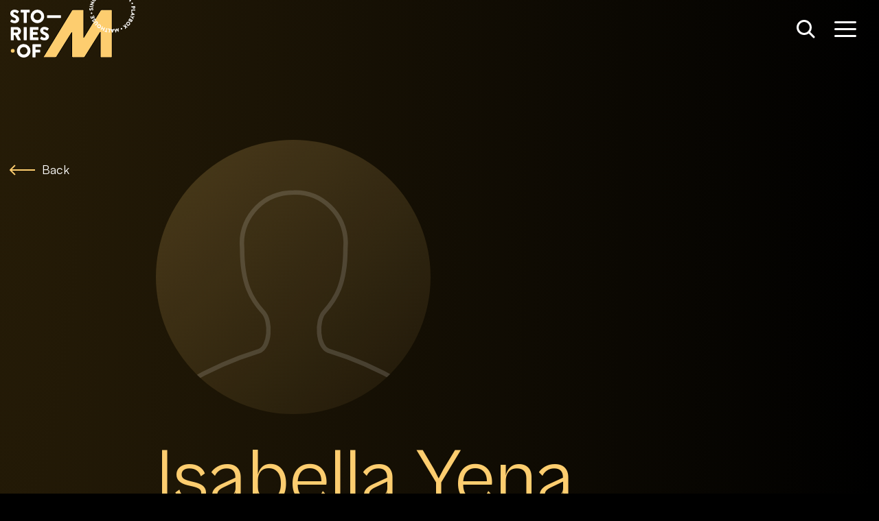

--- FILE ---
content_type: text/html; charset=utf-8
request_url: https://stories.malthousetheatre.com.au/people/isabella-yena/
body_size: 20259
content:


<!doctype html>
<html>
<head>
	

<title> Stories of M - Isabella Yena</title>

<meta charset="UTF-8" />



<meta name="description" content="" />
<meta name="viewport" content="width=device-width, initial-scale=1" />
<meta http-equiv="X-UA-Compatible" content="IE=edge" />

<meta property="og:title" content="Stories of M - Isabella Yena" />
<meta property="og:url" content="https://stories.malthousetheatre.com.au/people/isabella-yena/" />
<meta property="og:site_name" content="Stories of M" />
<meta property="og:type" content="website" />
<meta property="og:description" content="" />
<meta property="og:image" />
<link rel="image_src" />
<meta name="twitter:card" content="summary_large_image" />
<meta property="og:locale" content="en_gb" />

<link href="/DependencyHandler.axd?s=aHR0cHM6Ly9zdG9yaWVzLm1hbHRob3VzZXRoZWF0cmUuY29tLmF1L2Fzc2V0cy9jc3Mvc3R5bGUubWluLmNzczs&amp;t=Css&amp;cdv=12080324" type="text/css" rel="stylesheet"/>

<!-- Google Tag Manager -->

<script>(function(w,d,s,l,i){w[l]=w[l]||[];w[l].push({'gtm.start':

new Date().getTime(),event:'gtm.js'});var f=d.getElementsByTagName(s)[0],

j=d.createElement(s),dl=l!='dataLayer'?'&l='+l:'';j.async=true;j.src=

'https://www.googletagmanager.com/gtm.js?id='+i+dl;f.parentNode.insertBefore(j,f);

})(window,document,'script','dataLayer','GTM-K57HBB');</script>

<!-- End Google Tag Manager -->

	<script>
		window.googleCaptchaPublicKey = ''; // reCAPTCHA key is passed into recaptcha.js
	</script>
</head>

<body class="theme-era10">

<!-- Google Tag Manager (noscript) -->

<noscript><iframe src=https://www.googletagmanager.com/ns.html?id=GTM-K57HBB

height="0" width="0" style="display:none;visibility:hidden"></iframe></noscript>

<!-- End Google Tag Manager (noscript) -->

	<div class="theme-backgrounds">
	<div class="theme-gradient theme-discover"></div>
	<div class="theme-gradient theme-era70"></div>
	<div class="theme-gradient theme-era80"></div>
	<div class="theme-gradient theme-era90"></div>
	<div class="theme-gradient theme-era00"></div>
	<div class="theme-gradient theme-era10"></div>
	<div class="theme-gradient theme-era20"></div>
</div>

<nav class="navbar">
	<a href="/timeline/" class="navbar-logo">
		<svg width="182" height="84" viewBox="0 0 182 84" fill="#fff" xmlns="http://www.w3.org/2000/svg"><path class="logo-story theme-reverse-fill" fill-rule="evenodd" clip-rule="evenodd" d="M39.466 14.053a9.85 9.85 0 019.876 9.889c0 5.477-4.385 9.813-9.876 9.813s-9.876-4.336-9.876-9.813a9.85 9.85 0 019.876-9.89zm0 15.328c3.012 0 5.49-2.472 5.49-5.439 0-3.005-2.478-5.515-5.49-5.515-2.974 0-5.453 2.51-5.453 5.515-.038 3.005 2.44 5.439 5.453 5.439zm-38.017-.759L.153 30.904c-.23.38-.153.495.076.799.648.608 2.593 2.092 6.177 2.092 4.042 0 6.482-2.853 6.482-5.668 0-3.727-3.393-5.4-5.529-6.237-2.135-.875-2.974-1.636-2.974-2.663 0-.76.725-1.407 1.716-1.407 1.564 0 3.425 1.288 3.857 1.587l.07.048c.23.19.725-.038.916-.342l1.41-2.092c.115-.19.191-.684-.152-.875-.839-.608-3.012-2.054-5.872-2.054-4.233 0-6.33 2.739-6.33 5.44 0 3.27 2.974 5.134 5.338 6.047 1.869.76 2.822 1.636 2.822 2.777 0 .95-.8 1.635-1.906 1.635-1.525 0-3.186-1.072-3.72-1.417-.094-.06-.153-.099-.17-.104-.19-.152-.686-.19-.915.152zm14.185-10.271h3.927v14.643c0 .305.267.533.534.533h3.28a.545.545 0 00.533-.533V18.351h3.928a.545.545 0 00.534-.533v-2.967a.52.52 0 00-.534-.532H15.634a.545.545 0 00-.534.532v2.967a.52.52 0 00.534.533zm-14.3 21.072a.545.545 0 00-.533.532H.763v18.18a.52.52 0 00.533.533h3.242a.545.545 0 00.533-.532v-6.999h1.907l3.66 7.265c.077.076.23.228.458.228h3.66c.458 0 .649-.456.458-.798l-3.775-6.96c2.403-.952 4.08-3.006 4.08-5.516 0-3.271-2.707-5.934-5.986-5.934H1.335zm9.915 6.01c0 1.178-.954 2.205-2.098 2.205V47.6H5.11v-4.26h4.04a2.09 2.09 0 012.098 2.092zm8.312-5.478c0-.266.229-.532.534-.532h3.28c.266 0 .533.228.533.532v18.143a.545.545 0 01-.534.532h-3.279a.545.545 0 01-.534-.532V39.955zm9.61-.532a.545.545 0 00-.534.532h-.039V58.06a.52.52 0 00.534.532h11.363a.545.545 0 00.534-.532v-2.967a.52.52 0 00-.534-.532h-7.588v-3.69h6.254a.52.52 0 00.534-.532v-2.967a.545.545 0 00-.534-.533h-6.254v-3.385h7.627a.545.545 0 00.533-.532v-2.967a.52.52 0 00-.534-.532H29.17zm14.451 16.583l1.297-2.282c.228-.343.724-.305.915-.152.017.005.076.043.17.104.533.344 2.195 1.417 3.72 1.417 1.105 0 1.906-.685 1.906-1.636 0-1.14-.954-2.016-2.822-2.776-2.364-.913-5.338-2.777-5.338-6.048 0-2.7 2.097-5.439 6.33-5.439 2.86 0 5.033 1.445 5.872 2.054.343.19.267.685.152.875l-1.41 2.092c-.191.304-.687.532-.916.342l-.07-.048c-.432-.3-2.294-1.587-3.857-1.587-.992 0-1.716.646-1.716 1.407 0 1.027.839 1.788 2.974 2.662 2.135.837 5.529 2.51 5.529 6.238 0 2.815-2.44 5.668-6.482 5.668-3.585 0-5.53-1.484-6.178-2.093-.228-.304-.305-.418-.076-.798zM29.4 74.149a9.85 9.85 0 00-9.876-9.89c-5.49 0-9.838 4.413-9.876 9.89 0 5.477 4.385 9.813 9.876 9.813s9.876-4.336 9.876-9.813zm-4.385 0c0 2.966-2.479 5.439-5.49 5.439-2.975 0-5.454-2.434-5.454-5.44 0-3.004 2.479-5.514 5.453-5.514 3.012 0 5.491 2.51 5.491 5.515zm7.321-9.09c0-.267.229-.533.534-.533h11.363a.52.52 0 01.534.532v2.967a.545.545 0 01-.534.533h-7.588v3.955h6.254c.266 0 .533.228.533.533v2.966a.545.545 0 01-.533.533h-6.254v6.656a.545.545 0 01-.534.533H32.87a.52.52 0 01-.534-.533V65.058zm21.659-38.72h19.18c.305 0 .534-.229.534-.495v-3.005a.52.52 0 00-.534-.533h-19.18a.52.52 0 00-.534.533v3.005c0 .266.229.494.534.494z" fill="#000"/><path class="logo-dot theme-fill" d="M3.546 76.85a2.742 2.742 0 002.746-2.74 2.742 2.742 0 00-2.746-2.738 2.742 2.742 0 00-2.745 2.739 2.742 2.742 0 002.745 2.738z" fill="#000"/><path class="logo-m theme-fill" d="M106.996 15.688v38.949l24.099-39.177c.457-.76 1.563-1.37 2.44-1.37h13.194c.877 0 1.601.723 1.601 1.598v66.676c0 .875-.724 1.636-1.601 1.636h-14.071c-.877 0-1.601-.723-1.601-1.636V46.915L108.75 82.593c-.496.76-1.563 1.369-2.479 1.369H91.133a1.65 1.65 0 01-1.64-1.636l.039-34.992-21.964 35.22c-.495.761-1.601 1.37-2.478 1.37h-15.9c-.878 0-1.221-.609-.764-1.37l41.03-67.132c.495-.76 1.563-1.37 2.44-1.37h13.537c.877 0 1.563.761 1.563 1.636z" stroke="#000"/><path class="logo-circle theme-reverse-fill" fill-rule="evenodd" clip-rule="evenodd" d="M149.626-18.848c0-.076.077-.152.153-.152l.953.114c.077 0 .153.076.153.152l-.191 2.016 2.288.228.191-2.016c0-.076.076-.152.152-.152l.953.114c.077 0 .153.076.153.153l-.534 5.248a.164.164 0 01-.152.153l-.954-.114a.164.164 0 01-.152-.153l.229-2.092-2.288-.228-.229 2.092c0 .076-.076.152-.153.152l-.953-.114a.164.164 0 01-.152-.152l.533-5.249zm9.419 1.521c1.525.495 2.326 2.13 1.83 3.652a2.863 2.863 0 01-3.622 1.826c-1.526-.495-2.326-2.092-1.831-3.614.496-1.521 2.136-2.396 3.623-1.864zm-1.411 4.223c.839.266 1.754-.19 2.021-1.028a1.606 1.606 0 00-1.03-2.015c-.839-.267-1.754.19-2.021 1.027-.228.836.229 1.75 1.03 2.015zm9.037 2.738a2.856 2.856 0 00-.991-3.956c-1.411-.837-3.127-.342-3.966 1.027-.839 1.37-.419 3.081.991 3.918 1.411.837 3.127.38 3.966-.989zm-1.144-.647c-.419.723-1.411.99-2.173.533-.725-.457-.992-1.445-.611-2.168.458-.76 1.449-1.027 2.212-.57.763.456 1.03 1.445.572 2.205zm3.851-.532c.039-.076.153-.076.229 0l1.449 1.293c.725.647.801 1.788.153 2.51-.649.723-1.792.8-2.517.153l-.61-.57-1.258 1.406c-.038.077-.153.077-.229 0l-.725-.608c-.076-.076-.076-.152 0-.228l3.508-3.956zm0 3.005c.267.228.649.228.877-.038a.61.61 0 00-.076-.875l-.572-.495-.801.913.572.495zm4.08.684c-.076-.076-.152-.076-.228-.038l-4.119 3.386c-.076.076-.076.152-.038.228l1.945 2.32c.076.076.153.076.229.038l.686-.57c.076-.077.076-.153.038-.229l-1.22-1.445 3.279-2.739c.077-.076.077-.152.039-.228l-.611-.723zm-1.982 5.934l5.91-.533c.038 0 .114.038.152.076l.039.076a.116.116 0 010 .153l-3.394 4.868a.185.185 0 01-.267 0l-.458-.76c-.076-.115-.076-.19.039-.343l.419-.57L172.81-.82l-.686.076c-.115 0-.229 0-.305-.152l-.458-.76c-.038-.115 0-.23.115-.267zm3.126 2.016l.839-1.18-1.449.153.61 1.027zm4.08 4.45c-.19-.609-.839-.913-1.449-.723-.572.19-.915.875-.724 1.408.229.608.877.95 1.449.76.572-.19.915-.837.724-1.445zm2.746 4.298c.076 0 .152.038.152.114l.229 1.902a1.767 1.767 0 01-1.563 1.978 1.77 1.77 0 01-1.983-1.56l-.115-.836-1.868.228c-.076 0-.153-.038-.153-.114l-.114-.951c0-.076.038-.152.114-.152l5.301-.609zm-2.021 2.244c.038.342.343.609.686.57a.557.557 0 00.496-.684l-.076-.76-1.221.151.115.723zm2.631 3.195c0-.076-.077-.152-.153-.152l-5.376-.19c-.077 0-.153.076-.153.152l-.076 3.005c0 .076.076.152.153.152l.877.038a.164.164 0 00.152-.152l.076-1.902 4.309.152c.076 0 .153-.076.153-.152l.038-.951zm-5.453 3.157l4.766 3.537a.283.283 0 01.077.152v.076c0 .038-.077.114-.115.114l-5.796 1.37c-.114.038-.19-.038-.19-.19l.19-.875c.038-.152.077-.19.267-.228l.687-.153.419-2.13-.572-.418c-.076-.076-.152-.152-.114-.304l.19-.875c-.038-.114.077-.152.191-.076zm.991 3.537l1.411-.342-1.182-.837-.229 1.18zm2.937 2.853l-3.127.723-2.402-.913c-.077-.038-.153 0-.191.076l-.343.875c-.038.076 0 .152.076.19l2.402.913 1.869 2.624c.076.114.229.076.267-.038l.381-.989c0-.076 0-.114-.038-.152l-1.144-1.598 1.945-.456c.038 0 .076 0 .114-.076l.381-.989c.038-.114-.076-.228-.19-.19zm-2.25 5.705c.076.038.114.114.038.19l-.915 1.598c-.458.799-1.411 1.179-2.135.76-.534-.304-.649-1.026-.649-1.445-.381.267-1.029.647-1.677.267-.763-.457-.954-1.446-.458-2.283l.991-1.711c.039-.076.153-.114.191-.038l4.614 2.662zm-4.728-.418c-.153.266-.077.608.228.799.267.152.649 0 .801-.305l.343-.57-.991-.57-.381.646zm1.944.989a.535.535 0 00.229.76c.267.153.61.038.763-.228l.305-.532-.953-.57-.344.57zm-5.719 6.58a2.865 2.865 0 004.08-.266c1.067-1.218.877-3.005-.305-4.07-1.182-1.065-2.975-.951-4.042.266-1.068 1.217-.954 3.005.267 4.07zm.839-.951c-.649-.57-.725-1.597-.153-2.244.572-.685 1.602-.76 2.25-.152.648.57.724 1.597.152 2.244-.572.646-1.601.722-2.249.152zm-2.632 2.472l2.822.99c.115.037.153.19.038.266l-.915.722c-.038.038-.114.038-.152.038l-1.64-.608.191 1.75c0 .037 0 .114-.038.151l-.916.723c-.114.076-.228.038-.228-.076l-.267-2.967-2.936-1.065c-.115-.038-.153-.19-.039-.266l.877-.684c.039-.039.115-.039.153-.039l1.83.647-.19-1.902c0-.038 0-.114.076-.152l.877-.684c.114-.077.229-.039.229.075l.228 3.081zm-5.528 4.717c.533-.266.762-.951.495-1.522-.267-.57-.991-.798-1.525-.532-.534.266-.801.989-.534 1.521a1.2 1.2 0 001.564.533zm-4.576 3.613c0 .076-.038.152-.115.152l-.114.038c-.038 0-.114 0-.153-.038l-2.554-2.966-1.068 3.765c0 .038-.076.114-.114.114l-.115.038c-.076 0-.152-.038-.152-.076l-2.021-5.059c-.038-.114 0-.19.114-.19l.915-.19c.076 0 .153.038.191.076l.877 2.32.763-2.814c0-.038.076-.114.114-.114l.152-.038c.039 0 .115 0 .153.038l1.868 2.244-.19-2.473c0-.076.038-.152.114-.152l.915-.19c.077-.038.191.038.191.152l.229 5.363zm-8.961 1.255l2.402-5.4c.076-.077 0-.19-.229-.229h-.877c-.152 0-.228.076-.267.19l-.266.647-2.174.038-.305-.609c-.076-.152-.114-.19-.267-.19h-.877c-.114.038-.152.114-.114.228l2.593 5.325a.288.288 0 00.152.076h.076c.077 0 .115-.038.153-.076zm-.191-2.32l-.648-1.293 1.22-.038-.572 1.331zm-4.08 2.016c0 .076-.076.152-.19.114l-.954-.152c-.076 0-.152-.076-.114-.19l.648-4.222-1.868-.304c-.077 0-.153-.076-.115-.19l.153-.875c0-.077.076-.153.19-.114l2.975.456c.076 0 .152.076.114.19l-.839 5.287zm-3.546-1.636l-1.106-.342 1.259-4.07a.21.21 0 00-.115-.19l-.915-.266a.211.211 0 00-.191.114l-1.22 4.108-1.106-.342a.209.209 0 00-.19.114l-.229.837a.21.21 0 00.114.19l3.394.989a.21.21 0 00.191-.114l.228-.837a.21.21 0 00-.114-.19zm-5.3-.608c-.038.076-.115.114-.191.076l-.839-.418c-.076-.038-.114-.115-.076-.19l.915-1.788-2.059-1.027-.915 1.787c-.038.076-.114.114-.191.076l-.839-.418c-.076-.038-.114-.114-.076-.19l2.364-4.716c.038-.076.115-.115.191-.076l.839.418c.076.038.114.114.076.19l-.953 1.864 2.059 1.027.953-1.864c.038-.076.115-.114.191-.076l.839.418c.076.038.114.114.076.19l-2.364 4.717zm-8.732-8.786c-1.03 1.255-.839 3.08.419 4.07 1.258.988 3.013.798 4.042-.457 1.03-1.255.801-3.005-.419-4.032-1.221-1.027-3.013-.837-4.042.419zm.991.798c.534-.684 1.564-.76 2.25-.228.686.57.801 1.56.229 2.206-.534.685-1.564.799-2.25.266a1.576 1.576 0 01-.229-2.244zm-3.851 0c-.076.038-.153.038-.229-.038l-.61-.76c-.038-.076-.038-.152.038-.229l2.517-2.053c.419-.343.534-.951.152-1.408-.381-.456-.991-.494-1.41-.152l-2.517 2.054c-.076.038-.153.038-.229-.038l-.61-.76c-.038-.077-.038-.153.038-.229l2.555-2.092c.953-.76 2.364-.608 3.165.343.801.988.648 2.396-.267 3.156l-2.593 2.206zm-.496-7.226h.763c.114 0 .152-.038.19-.19.077-.229.153-.951-.343-1.864-.572-1.027-1.639-1.255-2.364-.837-.953.532-.877 1.636-.801 2.282.077.685 0 .989-.267 1.141-.19.114-.457.038-.61-.228-.231-.363-.176-.955-.157-1.155a.896.896 0 00.005-.062c0-.076-.115-.19-.229-.19l-.724-.038c-.039 0-.191.038-.191.152-.038.304-.114 1.065.305 1.787.61 1.065 1.601 1.218 2.288.837.801-.456.877-1.483.762-2.206-.076-.57 0-.95.306-1.103.228-.152.533-.038.686.228.244.418.201 1.059.192 1.194l-.001.023c0 .076.076.229.19.229zm-5.834-2.473c-.076.038-.152 0-.19-.076l-1.144-3.08c-.039-.076 0-.153.076-.19l.801-.305c.076-.038.152 0 .19.076l.763 2.092.915-.342-.648-1.712c-.038-.076 0-.152.076-.19l.801-.304c.076-.038.152 0 .19.076l.649 1.711 1.029-.38-.762-2.092c-.039-.076 0-.152.076-.19l.801-.304c.076-.038.152 0 .19.076l1.144 3.08c.038.077 0 .153-.076.19l-4.881 1.864zm-.686-8.101c.114.57.724 1.027 1.334.913.572-.076 1.03-.685.916-1.294a1.179 1.179 0 00-1.297-.95c-.61.114-1.068.722-.953 1.33zm2.669-4.146l-.648-.38c-.115-.077-.077-.229-.038-.267a.51.51 0 01.061-.102c.125-.192.405-.619.434-1 0-.305-.19-.571-.457-.571-.343 0-.61.266-.839.798-.305.685-.877 1.522-1.83 1.484-.801-.038-1.564-.685-1.526-1.902a2.9 2.9 0 01.649-1.674.234.234 0 01.266-.038l.611.419c.076.076.152.19.076.266a1.139 1.139 0 01-.056.085c-.132.192-.447.65-.478 1.056 0 .304.191.495.381.533.305 0 .534-.229.801-.837.267-.609.801-1.598 1.868-1.56.839.038 1.64.761 1.602 1.94-.038 1.027-.496 1.598-.686 1.788-.038 0-.077 0-.191-.038zm-4.461-5.553c-.039.114.038.19.114.19l5.224.799c.114.038.191-.038.191-.114l.152-.951c.038-.114-.038-.19-.114-.19l-5.224-.8c-.115-.037-.191.039-.191.115l-.152.95zm.533-3.081c-.076-.038-.114-.114-.076-.19l.076-.19 3.89-2.13-2.707-.837a.208.208 0 01-.115-.19l.305-.913a.21.21 0 01.191-.114l5.148 1.635c.076.038.114.114.076.19l-.038.114c0 .038-.038.077-.077.077l-3.965 2.053 2.86.913a.21.21 0 01.114.19l-.305.913a.21.21 0 01-.191.114l-5.186-1.635zm5.072-10.155c-.725.228-1.22.646-1.602 1.33-.762 1.37-.266 3.12 1.106 3.956 1.411.761 3.165.267 3.928-1.14.343-.647.457-1.37.267-2.093-.038-.076-.115-.152-.191-.114l-.877.229a.21.21 0 00-.114.19c.076.38 0 .799-.191 1.14-.42.8-1.411 1.028-2.174.61-.8-.419-1.143-1.37-.686-2.169.191-.342.496-.646.877-.76.076-.038.153-.114.114-.19l-.266-.875c0-.114-.115-.152-.191-.114zm.534-1.636c-.077-.038-.077-.152-.038-.228l2.097-2.587c.038-.076.152-.076.229-.038l.686.533c.076.038.076.152.038.228l-1.411 1.712.763.608 1.144-1.407c.038-.076.152-.076.229-.038l.686.532c.076.038.076.152.038.229l-1.144 1.407.839.685 1.411-1.712c.038-.076.152-.076.229-.038l.686.532c.076.038.076.153.038.229l-2.097 2.586c-.038.076-.153.076-.229.038l-4.194-3.271zm5.758-3.842l.571-.494 2.327 2.776a.242.242 0 00.228 0l.687-.57c.038-.038.038-.114 0-.19l-3.318-3.918c-.038-.076-.114-.076-.19-.038l-.572.457-.305 1.445c0 .038 0 .076.038.114l.343.38c.038.076.114.076.191.038zm4.651 0c.267-.304.954-1.179.649-1.977-.115.19-.382.418-.534.532-.648.418-1.64.418-2.288-.57-.534-.837-.305-1.978.534-2.51 1.029-.685 2.135-.267 2.822.76 1.296 1.978.152 3.842-.344 4.412-.076.076-.19.114-.267.038l-.533-.38c-.115-.114-.153-.19-.039-.305zm0-3.423c-.228-.342-.724-.456-1.067-.228-.343.228-.458.723-.229 1.065.229.342.725.457 1.068.228.381-.228.457-.684.228-1.065zm3.356-2.548l-.076 4.64.076.038c0 .076.114.114.191.076l.724-.342c.115-.038.191-.114.191-.342l.076-5.515-.038-.039c-.038-.076-.114-.114-.191-.076l-3.05 1.408c-.076.038-.115.114-.076.19l.305.646c.038.077.114.114.19.077l1.678-.761zm4.271-2.853c.114-.076.191-.038.267.038l.419.533c.077.076.077.19-.076.266-.343.228-1.22.875-1.144 1.711.191-.152.458-.304.686-.38.725-.228 1.678.076 2.021 1.18.305.95-.267 1.977-1.22 2.281-1.182.343-2.135-.342-2.478-1.521-.687-2.206.953-3.69 1.525-4.108zm.61 4.64c.419-.114.648-.57.496-.95a.78.78 0 00-.954-.533c-.419.114-.648.57-.495.95a.762.762 0 00.953.533zm4.995-3.88c-.61.039-1.068.647-.991 1.256.076.608.648 1.065 1.22 1.027.61-.076 1.106-.647 1.029-1.255-.038-.609-.61-1.103-1.258-1.027z" fill="#000"/></svg>
	</a>
	<div class="navbar-actions">
		<div class="navbar-search">
			<div class="icon search-icon">
				<svg width="32" height="32" viewBox="0 0 32 32" fill="#fff" xmlns="http://www.w3.org/2000/svg"><circle class="theme-reverse-stroke" cx="14" cy="14" r="9.5" stroke="#fff" stroke-width="3" fill="transparent"/><path class="theme-reverse-stroke" d="M21 21l7 7" stroke="#fff" stroke-width="3" stroke-linecap="round"/></svg>
			</div>
			<form class="wrapper">
				<input type="text" class="search-input" placeholder="Search For Shows, People, Roles..." />
			</form>
			<div class="icon close-icon">
				<svg width="32" height="32" viewBox="0 0 32 32" fill="#fff" xmlns="http://www.w3.org/2000/svg"><path class="theme-fill" fill-rule="evenodd" clip-rule="evenodd" d="M7.182 5.06A1.5 1.5 0 005.06 7.182l9.194 9.193-9.192 9.192a1.5 1.5 0 002.121 2.12l9.192-9.19 9.192 9.19a1.5 1.5 0 002.12-2.12l-9.19-9.192 9.193-9.193a1.5 1.5 0 10-2.122-2.122l-9.193 9.194L7.182 5.06z"/></svg>
			</div>
		</div>
		<div class="navbar-menu">
			<div class="icon hamburger-icon">
					<svg width="32" height="32" viewBox="0 0 32 32" fill="#fff" xmlns="http://www.w3.org/2000/svg"><path class="theme-reverse-fill" fill-rule="evenodd" clip-rule="evenodd" d="M0 6.5A1.5 1.5 0 011.5 5h29a1.5 1.5 0 010 3h-29A1.5 1.5 0 010 6.5zm0 10A1.5 1.5 0 011.5 15h29a1.5 1.5 0 010 3h-29A1.5 1.5 0 010 16.5zM1.5 25a1.5 1.5 0 000 3h29a1.5 1.5 0 000-3h-29z"/></svg>
			</div>
			<div class="icon close-icon">
				<svg width="32" height="32" viewBox="0 0 32 32" fill="#fff" xmlns="http://www.w3.org/2000/svg"><path class="theme-fill" fill-rule="evenodd" clip-rule="evenodd" d="M7.182 5.06A1.5 1.5 0 005.06 7.182l9.194 9.193-9.192 9.192a1.5 1.5 0 002.121 2.12l9.192-9.19 9.192 9.19a1.5 1.5 0 002.12-2.12l-9.19-9.192 9.193-9.193a1.5 1.5 0 10-2.122-2.122l-9.193 9.194L7.182 5.06z"/></svg>
			</div>
		</div>
	</div>
</nav>



	<main id="swup" class="swup-transition ">
		

<div class="component component-page-description">
	<div class="container">
		<div class="row">
			<div class="col-md-2">
				<a href="/timeline" class="component-back-button" data-no-swup>
					<svg width="37" height="16" viewBox="0 0 37 16" fill="none" xmlns="http://www.w3.org/2000/svg"><path class="theme-fill" d="M.293 7.293a1 1 0 000 1.414l6.364 6.364a1 1 0 001.414-1.414L2.414 8l5.657-5.657A1 1 0 006.657.93L.293 7.293zM37 7H1v2h36V7z" fill="#fff"/></svg>
					<span class="back-button-text theme-color">Back</span>
				</a>
			</div>
			<div class="col-md-10 col-lg-8">

				<div class="component-page-hero person-hero">
					<figure class="hero-image person-image theme-loading-gradient">
<svg width="245" height="245" viewBox="0 0 245 245" fill="none" xmlns="http://www.w3.org/2000/svg"><path opacity=".5" d="M28 217c20.135-11.971 41.69-21.308 64.076-28.25 9.83-3.711 10.896-26.695 3.79-34.595-10.305-11.396-18.95-24.779-18.95-57.1-2.37-25.138 15.87-47.403 40.624-49.797 1.777-.24 3.553-.24 5.448-.24 24.872-.717 45.599 19.154 46.31 44.292 0 1.795-.119 3.59-.237 5.506 0 32.321-8.693 45.608-18.95 56.98-7.107 7.9-6.041 30.884 3.79 34.595h-.012c22.266 6.823 43.822 16.279 64.111 28.13" stroke="#fff" stroke-opacity=".3" stroke-width="4" stroke-linecap="round" stroke-linejoin="round"/></svg>					</figure>
				</div>

				<div class="component-page-title">
					<h1 class="page-title theme-color">Isabella Yena</h1>
				</div>

				<div class="component-page-subhead">
						<p class="subhead-main">
							<span>Actor</span>
						</p>

				</div>


			</div>
		</div>
	</div>
</div>

	<section class="component component-page-drag-slider">
		<div class="container">
			<div class="row justify-content-center">
				<div class="col-md-8">
					<h2 class="component-title">Shows worked on</h2>
				</div>
			</div>
			<div class="row">
				<div class="col-12">
					<div class="drag-slider-container">
						<div class="swiper-wrapper">




	<article class="swiper-slide">
		<figure class="slider-image theme-loading-gradient">
		</figure>
		<div class="slider-detail">
			<h3 class="slider-name theme-color"><a class="stretched-link" href="/shows/hello-goodbye-and-happy-birthday-2017-tour/">Hello, Goodbye and Happy Birthday (2017 - Tour)</a></h3>

					<p class="slider-year">Actor <span><i class="dot"></i>2017</span></p>

		</div>
	</article>


						</div>
					</div>
				</div>
			</div>
		</div>
	</section>


	<section class="component component-page-performers">
		<div class="container">
			<div class="row justify-content-center">
				<div class="col-md-8">
					<h2 class="component-title">Isabella Yena has worked with...</h2>
				</div>
			</div>
			<div class="row justify-content-center performer-tile-wrapper">
				<div class="col-lg-11">
					<div class="row justify-content-center">
	<div class="col-6 col-md-3">
		<div class="performer-tile">
			<figure class="performer-image theme-loading-gradient">
					<picture>
						<source media="(min-width: 768px)" srcset="/media/yqfb4wvo/connell-matt.jpg?anchor=center&amp;mode=crop&amp;width=600&amp;height=600&amp;rnd=132763236063000000 1x">
						<img src="/media/yqfb4wvo/connell-matt.jpg?anchor=center&amp;mode=crop&amp;width=300&amp;height=300&amp;rnd=132763236063000000" alt="Matthew Connell" />
					</picture>
			</figure>
			<p class="performer-name theme-color"><a href="/people/matthew-connell/" class="stretched-link">Matthew Connell</a></p>
			<p class="performer-role collaborator-role">
				Worked with on
				Hello, Goodbye and Happy Birthday (2017 - Tour)
				
			</p>
		</div>
	</div>
	<div class="col-6 col-md-3">
		<div class="performer-tile">
			<figure class="performer-image theme-loading-gradient">
					<picture>
						<source media="(min-width: 768px)" srcset="/media/zihdv1af/cortese-raimondo.jpg?anchor=center&amp;mode=crop&amp;width=600&amp;height=600&amp;rnd=132763236202600000 1x">
						<img src="/media/zihdv1af/cortese-raimondo.jpg?anchor=center&amp;mode=crop&amp;width=300&amp;height=300&amp;rnd=132763236202600000" alt="Raimondo Cortese" />
					</picture>
			</figure>
			<p class="performer-name theme-color"><a href="/people/raimondo-cortese/" class="stretched-link">Raimondo Cortese</a></p>
			<p class="performer-role collaborator-role">
				Worked with on
				Hello, Goodbye and Happy Birthday (2017 - Tour)
				
			</p>
		</div>
	</div>
	<div class="col-6 col-md-3">
		<div class="performer-tile">
			<figure class="performer-image theme-loading-gradient">
					<picture>
						<source media="(min-width: 768px)" srcset="/media/ddveskuk/cursio-nat.jpg?anchor=center&amp;mode=crop&amp;width=600&amp;height=600&amp;rnd=132763236399670000 1x">
						<img src="/media/ddveskuk/cursio-nat.jpg?anchor=center&amp;mode=crop&amp;width=300&amp;height=300&amp;rnd=132763236399670000" alt="Natalie Cursio" />
					</picture>
			</figure>
			<p class="performer-name theme-color"><a href="/people/natalie-cursio/" class="stretched-link">Natalie Cursio</a></p>
			<p class="performer-role collaborator-role">
				Worked with on
				Hello, Goodbye and Happy Birthday (2017 - Tour)
				
			</p>
		</div>
	</div>
	<div class="col-6 col-md-3">
		<div class="performer-tile">
			<figure class="performer-image theme-loading-gradient">
					<picture>
						<source media="(min-width: 768px)" srcset="/media/g10prjoh/jim-daly_web.jpg?center=0.49731903485254692,0.50292397660818711&amp;mode=crop&amp;width=600&amp;height=600&amp;rnd=133706834861530000 1x">
						<img src="/media/g10prjoh/jim-daly_web.jpg?center=0.49731903485254692,0.50292397660818711&amp;mode=crop&amp;width=300&amp;height=300&amp;rnd=133706834861530000" alt="Jim Daly" />
					</picture>
			</figure>
			<p class="performer-name theme-color"><a href="/people/jim-daly/" class="stretched-link">Jim Daly</a></p>
			<p class="performer-role collaborator-role">
				Worked with on
				Hello, Goodbye and Happy Birthday (2017 - Tour)
				
			</p>
		</div>
	</div>
	<div class="col-6 col-md-3">
		<div class="performer-tile">
			<figure class="performer-image theme-loading-gradient">
					<picture>
						<source media="(min-width: 768px)" srcset="/media/5cmof53n/goldsmith-russell.jpg?anchor=center&amp;mode=crop&amp;width=600&amp;height=600&amp;rnd=132763237931400000 1x">
						<img src="/media/5cmof53n/goldsmith-russell.jpg?anchor=center&amp;mode=crop&amp;width=300&amp;height=300&amp;rnd=132763237931400000" alt="Russell Goldsmith" />
					</picture>
			</figure>
			<p class="performer-name theme-color"><a href="/people/russell-goldsmith/" class="stretched-link">Russell Goldsmith</a></p>
			<p class="performer-role collaborator-role">
				Worked with on
				Hello, Goodbye and Happy Birthday (2017 - Tour)
				
			</p>
		</div>
	</div>
	<div class="col-6 col-md-3">
		<div class="performer-tile">
			<figure class="performer-image theme-loading-gradient">
					<picture>
						<source media="(min-width: 768px)" srcset="/media/lexjbfjl/hawker-stephen.jpg?anchor=center&amp;mode=crop&amp;width=600&amp;height=600&amp;rnd=132763238593630000 1x">
						<img src="/media/lexjbfjl/hawker-stephen.jpg?anchor=center&amp;mode=crop&amp;width=300&amp;height=300&amp;rnd=132763238593630000" alt="Stephen Hawker" />
					</picture>
			</figure>
			<p class="performer-name theme-color"><a href="/people/stephen-hawker/" class="stretched-link">Stephen Hawker</a></p>
			<p class="performer-role collaborator-role">
				Worked with on
				Hello, Goodbye and Happy Birthday (2017 - Tour)
				
			</p>
		</div>
	</div>
	<div class="col-6 col-md-3">
		<div class="performer-tile">
			<figure class="performer-image theme-loading-gradient">
<svg width="245" height="245" viewBox="0 0 245 245" fill="none" xmlns="http://www.w3.org/2000/svg"><path opacity=".5" d="M28 217c20.135-11.971 41.69-21.308 64.076-28.25 9.83-3.711 10.896-26.695 3.79-34.595-10.305-11.396-18.95-24.779-18.95-57.1-2.37-25.138 15.87-47.403 40.624-49.797 1.777-.24 3.553-.24 5.448-.24 24.872-.717 45.599 19.154 46.31 44.292 0 1.795-.119 3.59-.237 5.506 0 32.321-8.693 45.608-18.95 56.98-7.107 7.9-6.041 30.884 3.79 34.595h-.012c22.266 6.823 43.822 16.279 64.111 28.13" stroke="#fff" stroke-opacity=".3" stroke-width="4" stroke-linecap="round" stroke-linejoin="round"/></svg>			</figure>
			<p class="performer-name theme-color"><a href="/people/aileen-huyhn/" class="stretched-link">Aileen Huyhn</a></p>
			<p class="performer-role collaborator-role">
				Worked with on
				Hello, Goodbye and Happy Birthday (2017 - Tour)
				
			</p>
		</div>
	</div>
	<div class="col-6 col-md-3">
		<div class="performer-tile">
			<figure class="performer-image theme-loading-gradient">
					<picture>
						<source media="(min-width: 768px)" srcset="/media/2k5jtbtc/krape-evelyn.jpg?anchor=center&amp;mode=crop&amp;width=600&amp;height=600&amp;rnd=133762042870570000 1x">
						<img src="/media/2k5jtbtc/krape-evelyn.jpg?anchor=center&amp;mode=crop&amp;width=300&amp;height=300&amp;rnd=133762042870570000" alt="Evelyn Krape" />
					</picture>
			</figure>
			<p class="performer-name theme-color"><a href="/people/evelyn-krape/" class="stretched-link">Evelyn Krape</a></p>
			<p class="performer-role collaborator-role">
				Worked with on
				Hello, Goodbye and Happy Birthday (2017 - Tour)
				
			</p>
		</div>
	</div>
	<div class="col-6 col-md-3">
		<div class="performer-tile">
			<figure class="performer-image theme-loading-gradient">
					<picture>
						<source media="(min-width: 768px)" srcset="/media/nxuprqub/oades-roslyn.jpg?anchor=center&amp;mode=crop&amp;width=600&amp;height=600&amp;rnd=132763241122830000 1x">
						<img src="/media/nxuprqub/oades-roslyn.jpg?anchor=center&amp;mode=crop&amp;width=300&amp;height=300&amp;rnd=132763241122830000" alt="Roslyn Oades" />
					</picture>
			</figure>
			<p class="performer-name theme-color"><a href="/people/roslyn-oades/" class="stretched-link">Roslyn Oades</a></p>
			<p class="performer-role collaborator-role">
				Worked with on
				Hello, Goodbye and Happy Birthday (2017 - Tour)
				
			</p>
		</div>
	</div>
	<div class="col-6 col-md-3">
		<div class="performer-tile">
			<figure class="performer-image theme-loading-gradient">
					<picture>
						<source media="(min-width: 768px)" srcset="/media/xhunaccx/oakley-roger.jpg?anchor=center&amp;mode=crop&amp;width=600&amp;height=600&amp;rnd=132763241133470000 1x">
						<img src="/media/xhunaccx/oakley-roger.jpg?anchor=center&amp;mode=crop&amp;width=300&amp;height=300&amp;rnd=132763241133470000" alt="Roger Oakley" />
					</picture>
			</figure>
			<p class="performer-name theme-color"><a href="/people/roger-oakley/" class="stretched-link">Roger Oakley</a></p>
			<p class="performer-role collaborator-role">
				Worked with on
				Hello, Goodbye and Happy Birthday (2017 - Tour)
				
			</p>
		</div>
	</div>
	<div class="col-6 col-md-3">
		<div class="performer-tile">
			<figure class="performer-image theme-loading-gradient">
					<picture>
						<source media="(min-width: 768px)" srcset="/media/buhbom3q/poulter-rebecca.jpg?anchor=center&amp;mode=crop&amp;width=600&amp;height=600&amp;rnd=132763241707930000 1x">
						<img src="/media/buhbom3q/poulter-rebecca.jpg?anchor=center&amp;mode=crop&amp;width=300&amp;height=300&amp;rnd=132763241707930000" alt="Rebecca Poulter" />
					</picture>
			</figure>
			<p class="performer-name theme-color"><a href="/people/rebecca-poulter/" class="stretched-link">Rebecca Poulter</a></p>
			<p class="performer-role collaborator-role">
				Worked with on
				Hello, Goodbye and Happy Birthday (2017 - Tour)
				
			</p>
		</div>
	</div>
	<div class="col-6 col-md-3">
		<div class="performer-tile">
			<figure class="performer-image theme-loading-gradient">
					<picture>
						<source media="(min-width: 768px)" srcset="/media/4mvfg2aw/scott-bob.jpg?anchor=center&amp;mode=crop&amp;width=600&amp;height=600&amp;rnd=132763242355930000 1x">
						<img src="/media/4mvfg2aw/scott-bob.jpg?anchor=center&amp;mode=crop&amp;width=300&amp;height=300&amp;rnd=132763242355930000" alt="Bob Scott" />
					</picture>
			</figure>
			<p class="performer-name theme-color"><a href="/people/bob-scott/" class="stretched-link">Bob Scott</a></p>
			<p class="performer-role collaborator-role">
				Worked with on
				Hello, Goodbye and Happy Birthday (2017 - Tour)
				
			</p>
		</div>
	</div>
					</div>
				</div>
			</div>

				<div class="row justify-content-center additional-tiles collapse" id="additional-tiles">
					<div class="col-lg-11">
						<div class="row justify-content-center">
	<div class="col-6 col-md-3">
		<div class="performer-tile">
			<figure class="performer-image theme-loading-gradient">
<svg width="245" height="245" viewBox="0 0 245 245" fill="none" xmlns="http://www.w3.org/2000/svg"><path opacity=".5" d="M28 217c20.135-11.971 41.69-21.308 64.076-28.25 9.83-3.711 10.896-26.695 3.79-34.595-10.305-11.396-18.95-24.779-18.95-57.1-2.37-25.138 15.87-47.403 40.624-49.797 1.777-.24 3.553-.24 5.448-.24 24.872-.717 45.599 19.154 46.31 44.292 0 1.795-.119 3.59-.237 5.506 0 32.321-8.693 45.608-18.95 56.98-7.107 7.9-6.041 30.884 3.79 34.595h-.012c22.266 6.823 43.822 16.279 64.111 28.13" stroke="#fff" stroke-opacity=".3" stroke-width="4" stroke-linecap="round" stroke-linejoin="round"/></svg>			</figure>
			<p class="performer-name theme-color"><a href="/people/jason-thelwell/" class="stretched-link">Jason Thelwell</a></p>
			<p class="performer-role collaborator-role">
				Worked with on
				Hello, Goodbye and Happy Birthday (2017 - Tour)
				
			</p>
		</div>
	</div>
	<div class="col-6 col-md-3">
		<div class="performer-tile">
			<figure class="performer-image theme-loading-gradient">
					<picture>
						<source media="(min-width: 768px)" srcset="/media/dswpvbmf/woodroofe-matilda.jpg?anchor=center&amp;mode=crop&amp;width=600&amp;height=600&amp;rnd=132763244079630000 1x">
						<img src="/media/dswpvbmf/woodroofe-matilda.jpg?anchor=center&amp;mode=crop&amp;width=300&amp;height=300&amp;rnd=132763244079630000" alt="Matilda Woodroofe" />
					</picture>
			</figure>
			<p class="performer-name theme-color"><a href="/people/matilda-woodroofe/" class="stretched-link">Matilda Woodroofe</a></p>
			<p class="performer-role collaborator-role">
				Worked with on
				Hello, Goodbye and Happy Birthday (2017 - Tour)
				
			</p>
		</div>
	</div>
						</div>
					</div>
				</div>
				<div class="row justify-content-center additional-tiles-expander">
					<div class="col-lg-11">
						<div class="expander collapsed" data-toggle="collapse" data-target="#additional-tiles" aria-expanded="false" aria-controls="additional-tiles">
							<div class="expander-line"></div>
							<p class="expander-text theme-color">+&nbsp; See all 14 People</p>
							<div class="expander-line"></div>
						</div>
					</div>
				</div>

		</div>
	</section>

	</main>

	<span class="loading-indicator"><?xml version="1.0" encoding="UTF-8"?><svg width="68" height="68" fill="#fff" viewBox="0 0 68 68" xmlns="http://www.w3.org/2000/svg"><path class="logo-circle theme-fill" d="M35.106.72c0-.077.077-.153.153-.153l.953.114c.077 0 .153.076.153.152l-.191 2.016 2.288.228.191-2.015c0-.077.076-.153.152-.153l.953.114c.077 0 .153.077.153.153l-.534 5.248a.164.164 0 01-.152.153l-.954-.114a.164.164 0 01-.152-.153l.229-2.092-2.288-.228-.229 2.092c0 .076-.076.152-.153.152l-.953-.114a.164.164 0 01-.152-.152zm9.419 1.52c1.525.495 2.326 2.13 1.83 3.652s-2.135 2.32-3.622 1.826c-1.526-.495-2.326-2.092-1.831-3.614.496-1.521 2.136-2.396 3.623-1.863zm-1.411 4.223c.839.266 1.754-.19 2.021-1.027s-.191-1.75-1.03-2.016c-.839-.267-1.754.19-2.021 1.027-.228.836.229 1.75 1.03 2.015zM52.151 9.2a2.856 2.856 0 00-.991-3.956c-1.411-.836-3.127-.342-3.966 1.027s-.419 3.081.991 3.918c1.411.837 3.127.38 3.966-.989zm-1.144-.647c-.419.723-1.411.99-2.173.533-.725-.456-.992-1.445-.611-2.168.458-.76 1.449-1.027 2.212-.57.763.456 1.03 1.445.572 2.205zm3.851-.532c.039-.076.153-.076.229 0l1.449 1.293c.725.647.801 1.788.153 2.51-.649.723-1.792.8-2.517.153l-.61-.57-1.258 1.407c-.038.076-.153.076-.229 0l-.725-.61c-.076-.075-.076-.151 0-.227zm0 3.005c.267.228.649.228.877-.038a.61.61 0 00-.076-.875l-.572-.495-.801.913zm4.08.684c-.076-.076-.152-.076-.228-.038l-4.119 3.386c-.076.076-.076.152-.038.228l1.945 2.32c.076.076.153.076.229.038l.686-.57c.076-.077.076-.153.038-.229l-1.22-1.445 3.279-2.739c.077-.076.077-.152.039-.228zm-1.982 5.934l5.91-.533c.038 0 .114.038.152.076l.039.077a.116.116 0 010 .152l-3.394 4.868a.185.185 0 01-.267 0l-.458-.76c-.076-.115-.076-.19.039-.343l.419-.57-1.106-1.864-.686.076c-.115 0-.229 0-.305-.152l-.458-.76c-.038-.115 0-.23.115-.267zm3.126 2.016l.839-1.18-1.449.153zm4.08 4.45c-.19-.609-.839-.913-1.449-.723-.572.19-.915.875-.724 1.408.229.608.877.95 1.449.76.572-.19.915-.836.724-1.445zm2.746 4.298c.076 0 .152.038.152.114l.229 1.902a1.767 1.767 0 01-1.563 1.978 1.77 1.77 0 01-1.983-1.56l-.115-.836-1.868.228c-.076 0-.153-.038-.153-.114l-.114-.951c0-.076.038-.152.114-.152zm-2.021 2.244c.038.342.343.609.686.57s.572-.342.496-.684l-.076-.76-1.221.151zm2.631 3.195c0-.076-.077-.152-.153-.152l-5.376-.19c-.077 0-.153.076-.153.152l-.076 3.005c0 .076.076.152.153.152l.877.038a.164.164 0 00.152-.152l.076-1.902 4.309.152c.076 0 .153-.076.153-.152zm-5.453 3.157l4.766 3.537a.283.283 0 01.077.152v.076c0 .038-.077.115-.115.115l-5.796 1.369c-.114.038-.19-.038-.19-.19l.19-.875c.038-.152.077-.19.267-.228l.687-.153.419-2.13-.572-.418c-.076-.076-.152-.152-.114-.304l.19-.875c-.038-.114.077-.152.191-.076zm.991 3.537l1.411-.342-1.182-.837zm2.937 2.853l-3.127.723-2.402-.913c-.077-.038-.153 0-.191.076l-.343.875c-.038.076 0 .152.076.19l2.402.913 1.869 2.624c.076.114.229.076.267-.038l.381-.989c0-.076 0-.114-.038-.152l-1.144-1.598 1.945-.456c.038 0 .076 0 .114-.076l.381-.989c.038-.114-.076-.228-.19-.19zm-2.25 5.705c.076.038.114.114.038.19l-.915 1.598c-.458.799-1.411 1.18-2.135.76-.534-.304-.649-1.026-.649-1.445-.381.267-1.029.647-1.677.267-.763-.457-.954-1.446-.458-2.283l.991-1.711c.039-.076.153-.114.191-.038zm-4.728-.418c-.153.266-.077.608.228.799.267.152.649 0 .801-.305l.343-.57-.991-.57zm1.944.989a.535.535 0 00.229.76c.267.153.61.039.763-.228l.305-.532-.953-.57zm-5.719 6.58a2.865 2.865 0 004.08-.266c1.067-1.217.877-3.005-.305-4.07-1.182-1.065-2.975-.95-4.042.266-1.068 1.217-.954 3.005.267 4.07zm.839-.95c-.649-.571-.725-1.598-.153-2.245.572-.685 1.602-.76 2.25-.152.648.57.724 1.597.152 2.244-.572.647-1.601.723-2.249.152zm-2.632 2.471l2.822.99c.115.037.153.19.038.266l-.915.722c-.038.038-.114.038-.152.038l-1.64-.608.191 1.75c0 .037 0 .114-.038.152l-.916.722c-.114.076-.228.038-.228-.076l-.267-2.967-2.936-1.065c-.115-.038-.153-.19-.039-.266l.877-.684c.039-.039.115-.039.153-.039l1.83.647-.19-1.902c0-.038 0-.114.076-.152l.877-.684c.114-.077.229-.039.229.076zm-5.528 4.717c.533-.266.762-.951.495-1.522s-.991-.798-1.525-.532-.801.989-.534 1.521a1.2 1.2 0 001.564.533zm-4.576 3.613c0 .076-.038.152-.115.152l-.114.038c-.038 0-.114 0-.153-.038l-2.554-2.966-1.068 3.765c0 .038-.076.114-.114.114l-.115.038c-.076 0-.152-.038-.152-.076l-2.021-5.059c-.038-.114 0-.19.114-.19l.915-.19c.076 0 .153.038.191.076l.877 2.32.763-2.814c0-.038.076-.114.114-.114l.152-.038c.039 0 .115 0 .153.038l1.868 2.244-.19-2.473c0-.076.038-.152.114-.152l.915-.19c.077-.038.191.038.191.152zm-8.961 1.255l2.402-5.4c.076-.077 0-.19-.229-.229h-.877c-.152 0-.228.076-.267.19l-.266.647-2.174.038-.305-.609c-.076-.152-.114-.19-.267-.19h-.877c-.114.038-.152.114-.114.228l2.593 5.325a.288.288 0 00.152.076h.076c.077 0 .115-.038.153-.076zm-.191-2.32l-.648-1.293 1.22-.038zm-4.08 2.016c0 .076-.076.152-.19.114l-.954-.152c-.076 0-.152-.076-.114-.19l.648-4.222-1.868-.304c-.077 0-.153-.076-.115-.19l.153-.875c0-.076.076-.153.19-.114l2.975.456c.076 0 .152.076.114.19zm-3.546-1.635l-1.106-.343 1.259-4.07a.21.21 0 00-.115-.19l-.915-.266a.211.211 0 00-.191.114l-1.22 4.108-1.106-.342a.209.209 0 00-.19.114l-.229.837a.21.21 0 00.114.19l3.394.989a.21.21 0 00.191-.114l.228-.837a.21.21 0 00-.114-.19zm-5.3-.609c-.038.076-.115.114-.191.076l-.839-.418c-.076-.038-.114-.115-.076-.19l.915-1.788-2.059-1.027-.915 1.787c-.038.077-.114.115-.191.077l-.839-.419c-.076-.038-.114-.114-.076-.19L19.358 58c.038-.076.115-.115.191-.076l.839.418c.076.038.114.114.076.19l-.953 1.864 2.059 1.027.953-1.864c.038-.076.115-.114.191-.076l.839.418c.076.038.114.114.076.19zm-8.732-8.786c-1.03 1.255-.839 3.08.419 4.07 1.258.988 3.013.798 4.042-.457 1.03-1.255.801-3.005-.419-4.032-1.221-1.027-3.013-.837-4.042.419zm.991.798c.534-.684 1.564-.76 2.25-.228.686.57.801 1.56.229 2.206-.534.685-1.564.799-2.25.266s-.801-1.559-.229-2.244zm-3.851 0c-.076.039-.153.039-.229-.038l-.61-.76c-.038-.076-.038-.152.038-.228l2.517-2.054c.419-.343.534-.951.152-1.408-.381-.456-.991-.494-1.41-.152l-2.517 2.054c-.076.038-.153.038-.229-.038l-.61-.76c-.038-.077-.038-.153.038-.229l2.555-2.092c.953-.76 2.364-.608 3.165.343.801.988.648 2.396-.267 3.156zm-.496-7.226h.763c.114 0 .152-.038.19-.19.077-.229.153-.951-.343-1.864-.572-1.027-1.639-1.255-2.364-.837-.953.533-.877 1.636-.801 2.282.077.685 0 .99-.267 1.141-.19.114-.457.038-.61-.228-.231-.363-.176-.955-.157-1.155a.896.896 0 00.005-.062c0-.076-.115-.19-.229-.19l-.724-.038c-.039 0-.191.038-.191.152-.038.304-.114 1.065.305 1.787.61 1.065 1.601 1.218 2.288.837.801-.456.877-1.483.762-2.206-.076-.57 0-.95.306-1.103.228-.152.533-.038.686.228.244.418.201 1.059.192 1.194l-.001.024c0 .076.076.228.19.228zm-5.834-2.472c-.076.038-.152 0-.19-.077l-1.144-3.08c-.039-.076 0-.153.076-.19l.801-.305c.076-.038.152 0 .19.076l.763 2.092.915-.342-.648-1.712c-.038-.076 0-.152.076-.19l.801-.304c.076-.038.152 0 .19.076l.649 1.711 1.029-.38-.762-2.092c-.039-.076 0-.152.076-.19l.801-.304c.076-.038.152 0 .19.076l1.144 3.08c.038.077 0 .153-.076.19zm-.686-8.102c.114.57.724 1.027 1.334.913.572-.076 1.03-.685.916-1.294a1.179 1.179 0 00-1.297-.95c-.61.114-1.068.722-.953 1.33zm2.669-4.146l-.648-.38c-.115-.077-.077-.229-.038-.267a.51.51 0 01.061-.102c.125-.192.405-.619.434-1 0-.305-.19-.571-.457-.571-.343 0-.61.266-.839.798-.305.685-.877 1.522-1.83 1.484-.801-.038-1.564-.685-1.526-1.902a2.9 2.9 0 01.649-1.673.234.234 0 01.266-.038l.611.418c.076.076.152.19.076.266a1.139 1.139 0 01-.056.085c-.132.192-.447.65-.478 1.056 0 .304.191.495.381.533.305 0 .534-.229.801-.837.267-.609.801-1.598 1.868-1.56.839.039 1.64.761 1.602 1.94-.038 1.027-.496 1.598-.686 1.788-.038 0-.077 0-.191-.038zM.865 29.322c-.039.114.038.19.114.19l5.224.799c.114.038.191-.038.191-.114l.152-.951c.038-.114-.038-.19-.114-.19l-5.224-.8c-.115-.037-.191.039-.191.115zm.533-3.081c-.076-.038-.114-.114-.076-.19l.076-.19 3.89-2.13-2.707-.837a.208.208 0 01-.115-.19l.305-.913a.21.21 0 01.191-.114l5.148 1.635c.076.038.114.114.076.19l-.038.114a.082.082 0 01-.077.077l-3.965 2.053 2.86.913a.21.21 0 01.114.19l-.305.913a.21.21 0 01-.191.114zM6.47 16.086c-.725.228-1.22.647-1.602 1.331-.762 1.37-.266 3.12 1.106 3.956 1.411.76 3.165.266 3.928-1.141.343-.647.457-1.37.267-2.092-.038-.076-.115-.152-.191-.114l-.877.228a.21.21 0 00-.114.19c.076.38 0 .799-.191 1.141-.42.799-1.411 1.027-2.174.609-.8-.419-1.143-1.37-.686-2.168.191-.342.496-.647.877-.76.076-.039.153-.115.114-.191l-.266-.875c0-.114-.115-.152-.191-.114zm.534-1.636c-.077-.038-.077-.152-.038-.228l2.097-2.586c.038-.076.152-.076.229-.038l.686.532c.076.038.076.152.038.228L8.605 14.07l.763.609 1.144-1.408c.038-.076.152-.076.229-.038l.686.533c.076.038.076.152.038.228l-1.144 1.407.839.685 1.411-1.712c.038-.076.152-.076.229-.038l.686.533c.076.038.076.152.038.228l-2.097 2.586c-.038.076-.153.076-.229.038zm5.758-3.841l.571-.495 2.327 2.777a.242.242 0 00.228 0l.687-.57c.038-.039.038-.115 0-.19l-3.318-3.919c-.038-.076-.114-.076-.19-.038l-.572.457-.305 1.445c0 .038 0 .076.038.114l.343.38c.038.077.114.077.191.039zm4.651 0c.267-.304.954-1.18.649-1.978-.115.19-.382.418-.534.533-.648.418-1.64.418-2.288-.571-.534-.837-.305-1.978.534-2.51 1.029-.685 2.135-.267 2.822.76 1.296 1.978.152 3.842-.344 4.412-.076.076-.19.115-.267.038l-.533-.38c-.115-.114-.153-.19-.039-.304zm0-3.423c-.228-.343-.724-.457-1.067-.229s-.458.723-.229 1.065.725.457 1.068.229c.381-.229.457-.685.228-1.065zm3.356-2.549l-.076 4.64.076.039c0 .076.114.114.191.076l.724-.343c.115-.038.191-.114.191-.342l.076-5.515-.038-.038c-.038-.076-.114-.114-.191-.076l-3.05 1.407c-.076.038-.115.114-.076.19l.305.647c.038.076.114.114.19.076zm4.271-2.853c.114-.076.191-.038.267.038l.419.533c.077.076.077.19-.076.266-.343.228-1.22.875-1.144 1.712.191-.152.458-.304.686-.38.725-.229 1.678.076 2.021 1.179.305.95-.267 1.977-1.22 2.282-1.182.342-2.135-.343-2.478-1.522-.687-2.206.953-3.69 1.525-4.108zm.61 4.64c.419-.113.648-.57.496-.95a.78.78 0 00-.954-.533c-.419.115-.648.57-.495.951a.762.762 0 00.953.533zm4.995-3.879c-.61.038-1.068.647-.991 1.255.076.609.648 1.065 1.22 1.027.61-.076 1.106-.646 1.029-1.255-.038-.608-.61-1.103-1.258-1.027z" clip-rule="evenodd" fill="#000" fill-rule="evenodd"/></svg></span>

	

<nav class="menu-overlay" id="menu">

	<div class="theme-backgrounds">
		<div class="theme-gradient"></div>
	</div>

	<div class="container">
		<div class="row menu-content">
			<div class="col-md-3">
				<div class="page-menu-sidebar">
					<div class="sidebar-links-main">
						<div class="row justify-content-start align-items-end margin-reset">
							<div class="col-md-12 col-4 sidebar-links-main-content sidebar-links-shows active theme-color">
								<h3 class="h3 sidebar-main-content-name theme-color js-menu-links" data-target="#menu-shows-name">
									Shows<span v-if="!loading" class="sidebar-count theme-color">{{showsCount}}</span>
								</h3>
								
								<p class="sidebar-main-content-filter">
									by
									<span class="links-filter active theme-color js-menu-links" data-target="#menu-shows-name">Name</span>
									or
									<span class="links-filter theme-color js-menu-links" data-target="#menu-shows-year">Year</span>
								</p>
							</div>

							<div class="col-md-12 col-4 sidebar-links-main-content sidebar-links-people theme-color">
								<h3 class="h3 sidebar-main-content-name theme-color js-menu-links" data-target="#menu-people">
									People<span v-if="!loading" class="sidebar-count theme-color">{{peopleCount}}</span>
								</h3>
							</div>

							<div class="col-md-12 col-4 sidebar-links-main-content sidebar-links-stories theme-color">
								<h3 class="h3 sidebar-main-content-name theme-color js-menu-links" data-target="#menu-stories-category">
									Stories<span v-if="!loading" class="sidebar-count theme-color">{{storiesCount}}</span>
								</h3>

								<p class="sidebar-main-content-filter">
									by
									<span class="links-filter active theme-color js-menu-links" data-target="#menu-stories-category">Category</span>
									or
									<span class="links-filter theme-color js-menu-links" data-target="#menu-stories-date">Date</span>
								</p>
							</div>
						</div>
					</div>
					<div class="sidebar-links-sub">
						<div class="content-link">
							<div class="sidebar-links-sub-content">
								<div data-tf-popup="k4F7Ec2o" data-tf-auto-close="1000" class="sidebar-links-sub-name">Subscribe <span class="extra-text d-none d-xl-inline-block">to eNews</span></div>
							</div>

							<div class="sidebar-links-sub-content">
								<div data-tf-popup="LkWZ5qcT" data-tf-auto-close="1000" class="sidebar-links-sub-name">Feedback</div>
							</div>

									<div class="sidebar-links-sub-content link">
										<a v-on:click="close" class="sidebar-links-sub-name"  href="/about/">About</a>
									</div>
						</div>

						<div class="content-logo">
								<a class="logo-link" href="https://www.malthousetheatre.com.au/">
									<p class="logo-name">By</p>
										<img class="sidebar-content-logo" src="/media/0yzja5gj/malthouse_theatre_leftaligned_white_rgb-1.png" />
								</a>
						</div>

					</div>
				</div>
			</div>
			<div class="col-md-8 offset-md-1">
				<div class="page-menu-main">

					<div id="menu-shows-name" class="page-menu-content page-menu-content-show active theme-color">
						<div v-if="loading" class="loading">Loading...</div>
						<div v-if="!loading && !showsByName.length" class="no-results">There are no results</div>

						<virtual-list v-if="!loading && showsByName.length" class="virtualized-list"
									  v-bind:item-class="'list-item'"
									  v-bind:data-key="'sectionTitle'"
									  v-bind:data-sources="showsByName"
									  v-bind:keeps="4"
									  v-bind:estimate-size="900"
									  v-bind:data-component="MenuShowsByName" v-bind:extra-props="{close}" />
					</div>

					<div id="menu-shows-year" class="page-menu-content page-menu-content-show theme-color">
						<div v-if="loading" class="loading">Loading...</div>
						<div v-if="!loading && !showsByYear.length" class="no-results">There are no results</div>

						<virtual-list v-if="!loading && showsByYear.length" class="virtualized-list"
									  v-bind:item-class="'list-item'"
									  v-bind:data-key="'sectionTitle'"
									  v-bind:data-sources="showsByYear"
									  v-bind:keeps="4"
									  v-bind:estimate-size="700"
									  v-bind:data-component="MenuShowsByYear" v-bind:extra-props="{close}" />
					</div>

					<div id="menu-people" class="page-menu-content page-menu-content-people theme-color">
						<div v-if="loading" class="loading">Loading...</div>
						<div v-if="!loading && !people.length" class="no-results">There are no results</div>

						<virtual-list v-if="!loading && people.length" class="virtualized-list"
									  v-bind:item-class="'list-item'"
									  v-bind:data-key="'sectionTitle'"
									  v-bind:data-sources="people"
									  v-bind:keeps="3"
									  v-bind:estimate-size="2000"
									  v-bind:data-component="MenuPeople" v-bind:extra-props="{close}" />
					</div>

					<div id="menu-stories-category" class="page-menu-content page-menu-content-show theme-color">
						<div v-if="loading" class="loading">Loading...</div>
						<div v-if="!loading && !storiesByCategory.length" class="no-results">There are no results</div>

						<virtual-list v-if="!loading && storiesByCategory.length" class="virtualized-list"
									  v-bind:item-class="'list-item'"
									  v-bind:data-key="'sectionTitle'"
									  v-bind:data-sources="storiesByCategory"
									  v-bind:keeps="4"
									  v-bind:estimate-size="500"
									  v-bind:data-component="MenuStoriesByCategory" v-bind:extra-props="{close}" />
					</div>

					<div id="menu-stories-date" class="page-menu-content page-menu-content-show theme-color">
						<div v-if="loading" class="loading">Loading...</div>
						<div v-if="!loading && !storiesByDate.length" class="no-results">There are no results</div>

						<virtual-list v-if="!loading && storiesByDate.length" class="virtualized-list"
									  v-bind:item-class="'list-item'"
									  v-bind:data-key="'sectionTitle'"
									  v-bind:data-sources="storiesByDate"
									  v-bind:keeps="12"
									  v-bind:estimate-size="120"
									  v-bind:data-component="MenuStoriesByDate" v-bind:extra-props="{close}" />
					</div>

				</div>
			</div>
		</div>
	</div>
</nav>


<script src="//embed.typeform.com/next/embed.js"></script>


	


<nav class="search-overlay" id="search">

	<div class="theme-backgrounds">
		<div class="theme-gradient"></div>
	</div>

	<div class="container">
		<div class="row menu-content">
			<div class="col-md-3">
				<div class="page-search-sidebar">
					<p class="search-result-text d-md-block d-none">
						Results for <span class='search-result-name'>&ldquo;{{searchTerm}}&rdquo;</span>
					</p>
					<div class="sidebar-links-main">
						<div class="row justify-content-start align-items-end margin-reset">
							<div class="col-md-12 col-4 sidebar-links-main-content sidebar-search active theme-color">
								<h3 class="h3 sidebar-main-content-name theme-color js-menu-links" data-target="#search-shows">
									Shows<span v-if="!loading" class="sidebar-count theme-color">{{shows.length}}</span>
								</h3>
							</div>
							<div class="col-md-12 col-4 sidebar-links-main-content sidebar-search theme-color">
								<h3 class="h3 sidebar-main-content-name theme-color js-menu-links" data-target="#search-people">
									People<span v-if="!loading" class="sidebar-count theme-color">{{people.length}}</span>
								</h3>
							</div>
							<div class="col-md-12 col-4 sidebar-links-main-content sidebar-search theme-color">
								<h3 class="h3 sidebar-main-content-name theme-color js-menu-links" data-target="#search-stories">
									Stories<span v-if="!loading" class="sidebar-count theme-color">{{stories.length}}</span>
								</h3>
							</div>
						</div>
					</div>
				</div>
			</div>
			<div class="col-md-8 offset-md-1">
				<div class="page-menu-main">

					<div id="search-shows" class="page-menu-content page-menu-content-show active theme-color">
						<div v-if="loading" class="loading">Loading...</div>
						<div v-if="!loading && !shows.length" class="no-results">There are no results</div>
						<a v-on:click="close" v-if="!loading && shows.length" v-for="entry in shows" class="search-content-shows" v-bind:href="entry.url">
							<span class="search-shows-img theme-loading-gradient">
								<picture v-if="entry.imageCropMedium || entry.imageCropSmall">
									<img v-bind:src="entry.imageCropSmall" v-bind:alt="entry.title" loading="lazy" />
								</picture>
							</span>
							<span class="search-shows-details">
								<span class="search-shows-name theme-color">{{entry.title}}</span>
								<span class="search-shows-tag">
									<span v-if="entry.roles && entry.roles.length" v-for="role in entry.roles" class="shows-tag-name"><i class="theme-background dot"></i>{{role}}</span>
									<span class="shows-tag-year"><i class="theme-background dot"></i>{{entry.year}}</span>
								</span>
							</span>
						</a>
					</div>

					<div id="search-people" class="page-menu-content page-menu-content-people theme-color">
						<div v-if="loading" class="loading">Loading...</div>
						<div v-if="!loading && !people.length" class="no-results">There are no results</div>
						<a v-on:click="close" v-if="!loading && people.length" v-for="entry in people" class="search-people-result" v-bind:href="entry.url">
							<span class="search-people-img theme-loading-gradient">
								<picture v-if="entry.imageCropMedium || entry.imageCropSmall">
									<img v-bind:src="entry.imageCropSmall" v-bind:alt="entry.title" loading="lazy" />
								</picture>
								<template v-else>
									<svg width="245" height="245" viewBox="0 0 245 245" fill="none" xmlns="http://www.w3.org/2000/svg"><path opacity=".5" d="M28 217c20.135-11.971 41.69-21.308 64.076-28.25 9.83-3.711 10.896-26.695 3.79-34.595-10.305-11.396-18.95-24.779-18.95-57.1-2.37-25.138 15.87-47.403 40.624-49.797 1.777-.24 3.553-.24 5.448-.24 24.872-.717 45.599 19.154 46.31 44.292 0 1.795-.119 3.59-.237 5.506 0 32.321-8.693 45.608-18.95 56.98-7.107 7.9-6.041 30.884 3.79 34.595h-.012c22.266 6.823 43.822 16.279 64.111 28.13" stroke="#fff" stroke-opacity=".3" stroke-width="4" stroke-linecap="round" stroke-linejoin="round"/></svg>
								</template>
							</span>
							<span class="search-people-details">
								<span class="search-people-name theme-color">{{entry.title}}</span>
								<span class="search-people-roles">
									<span v-if="entry.roles && entry.roles.length" v-for="role in entry.roles" class="people-role"><i class="theme-background dot"></i>{{role}}</span>
								</span>
							</span>
						</a>
					</div>

					<div id="search-stories" class="page-menu-content page-menu-content-stories theme-color">
						<div v-if="loading" class="loading">Loading...</div>
						<div v-if="!loading && !stories.length" class="no-results">There are no results</div>
						<div v-if="!loading && stories.length" class="search-content-period">
							<a v-on:click="close" v-for="entry in stories" class="search-stories-result" v-bind:href="entry.url">
								<span class="search-stories-year">{{entry.year || ''}}</span>
								<span class="search-stories-name theme-background" v-bind:class="'theme-' + entry.era">{{entry.title}}</span>
							</a>
						</div>
					</div>

				</div>
			</div>
		</div>
	</div>
</nav>





	<script src="/DependencyHandler.axd?s=aHR0cHM6Ly9zdG9yaWVzLm1hbHRob3VzZXRoZWF0cmUuY29tLmF1L2Fzc2V0cy9qcy9zY3JpcHRzLm1pbi5qczs&amp;t=Javascript&amp;cdv=12080324" type="text/javascript"></script>

	<script src="https://www.google.com/recaptcha/api.js?render="></script>
	<script src="https://cdnjs.cloudflare.com/ajax/libs/jquery-validate/1.19.1/jquery.validate.min.js"></script>
	<script src="https://cdnjs.cloudflare.com/ajax/libs/jquery-validation-unobtrusive/3.2.11/jquery.validate.unobtrusive.min.js"></script>
	<script src="https://cdnjs.cloudflare.com/ajax/libs/jquery-validate/1.19.1/additional-methods.min.js" integrity="sha512-/KqL6qPlIMqbgKgrc650iXf2m5Z1vHDbWcuecnn1SGC7mmyp3v1nYNj0BSn8bVFQ+FOqJ1b9qrXTIPSj2+yWYw==" crossorigin="anonymous" referrerpolicy="no-referrer"></script>

</body>
</html>


--- FILE ---
content_type: application/x-javascript
request_url: https://stories.malthousetheatre.com.au/DependencyHandler.axd?s=aHR0cHM6Ly9zdG9yaWVzLm1hbHRob3VzZXRoZWF0cmUuY29tLmF1L2Fzc2V0cy9qcy9zY3JpcHRzLm1pbi5qczs&t=Javascript&cdv=12080324
body_size: 130288
content:
/*! Bravo 2025-12-08 */

function _asyncToGenerator(e){return function(){var s=e.apply(this,arguments);return new Promise(function(a,o){return function t(e,n){try{var r=s[e](n),i=r.value}catch(e){return void o(e)}if(!r.done)return Promise.resolve(i).then(function(e){t("next",e)},function(e){t("throw",e)});a(i)}("next")})}}function _toConsumableArray(e){if(Array.isArray(e)){for(var t=0,n=Array(e.length);t<e.length;t++)n[t]=e[t];return n}return Array.from(e)}!function(e,t){"use strict";"object"==typeof module&&"object"==typeof module.exports?module.exports=e.document?t(e,!0):function(e){if(!e.document)throw new Error("jQuery requires a window with a document");return t(e)}:t(e)}("undefined"!=typeof window?window:this,function(S,e){"use strict";function m(e){return"function"==typeof e&&"number"!=typeof e.nodeType&&"function"!=typeof e.item}function v(e){return null!=e&&e===e.window}var t=[],n=Object.getPrototypeOf,s=t.slice,g=t.flat?function(e){return t.flat.call(e)}:function(e){return t.concat.apply([],e)},l=t.push,i=t.indexOf,r={},a=r.toString,y=r.hasOwnProperty,o=y.toString,u=o.call(Object),b={},C=S.document,c={type:!0,src:!0,nonce:!0,noModule:!0};function w(e,t,n){var r,i,a=(n=n||C).createElement("script");if(a.text=e,t)for(r in c)(i=t[r]||t.getAttribute&&t.getAttribute(r))&&a.setAttribute(r,i);n.head.appendChild(a).parentNode.removeChild(a)}function h(e){return null==e?e+"":"object"==typeof e||"function"==typeof e?r[a.call(e)]||"object":typeof e}var d="3.6.0",T=function(e,t){return new T.fn.init(e,t)};function p(e){var t=!!e&&"length"in e&&e.length,n=h(e);return!m(e)&&!v(e)&&("array"===n||0===t||"number"==typeof t&&0<t&&t-1 in e)}T.fn=T.prototype={jquery:d,constructor:T,length:0,toArray:function(){return s.call(this)},get:function(e){return null==e?s.call(this):e<0?this[e+this.length]:this[e]},pushStack:function(e){e=T.merge(this.constructor(),e);return e.prevObject=this,e},each:function(e){return T.each(this,e)},map:function(n){return this.pushStack(T.map(this,function(e,t){return n.call(e,t,e)}))},slice:function(){return this.pushStack(s.apply(this,arguments))},first:function(){return this.eq(0)},last:function(){return this.eq(-1)},even:function(){return this.pushStack(T.grep(this,function(e,t){return(t+1)%2}))},odd:function(){return this.pushStack(T.grep(this,function(e,t){return t%2}))},eq:function(e){var t=this.length,e=+e+(e<0?t:0);return this.pushStack(0<=e&&e<t?[this[e]]:[])},end:function(){return this.prevObject||this.constructor()},push:l,sort:t.sort,splice:t.splice},T.extend=T.fn.extend=function(){var e,t,n,r,i,a=arguments[0]||{},o=1,s=arguments.length,l=!1;for("boolean"==typeof a&&(l=a,a=arguments[o]||{},o++),"object"==typeof a||m(a)||(a={}),o===s&&(a=this,o--);o<s;o++)if(null!=(e=arguments[o]))for(t in e)n=e[t],"__proto__"!==t&&a!==n&&(l&&n&&(T.isPlainObject(n)||(r=Array.isArray(n)))?(i=a[t],i=r&&!Array.isArray(i)?[]:r||T.isPlainObject(i)?i:{},r=!1,a[t]=T.extend(l,i,n)):void 0!==n&&(a[t]=n));return a},T.extend({expando:"jQuery"+(d+Math.random()).replace(/\D/g,""),isReady:!0,error:function(e){throw new Error(e)},noop:function(){},isPlainObject:function(e){return!(!e||"[object Object]"!==a.call(e)||(e=n(e))&&("function"!=typeof(e=y.call(e,"constructor")&&e.constructor)||o.call(e)!==u))},isEmptyObject:function(e){for(var t in e)return!1;return!0},globalEval:function(e,t,n){w(e,{nonce:t&&t.nonce},n)},each:function(e,t){var n,r=0;if(p(e))for(n=e.length;r<n&&!1!==t.call(e[r],r,e[r]);r++);else for(r in e)if(!1===t.call(e[r],r,e[r]))break;return e},makeArray:function(e,t){t=t||[];return null!=e&&(p(Object(e))?T.merge(t,"string"==typeof e?[e]:e):l.call(t,e)),t},inArray:function(e,t,n){return null==t?-1:i.call(t,e,n)},merge:function(e,t){for(var n=+t.length,r=0,i=e.length;r<n;r++)e[i++]=t[r];return e.length=i,e},grep:function(e,t,n){for(var r=[],i=0,a=e.length,o=!n;i<a;i++)!t(e[i],i)!=o&&r.push(e[i]);return r},map:function(e,t,n){var r,i,a=0,o=[];if(p(e))for(r=e.length;a<r;a++)null!=(i=t(e[a],a,n))&&o.push(i);else for(a in e)null!=(i=t(e[a],a,n))&&o.push(i);return g(o)},guid:1,support:b}),"function"==typeof Symbol&&(T.fn[Symbol.iterator]=t[Symbol.iterator]),T.each("Boolean Number String Function Array Date RegExp Object Error Symbol".split(" "),function(e,t){r["[object "+t+"]"]=t.toLowerCase()});var f=function(n){function d(e,t){return e="0x"+e.slice(1)-65536,t||(e<0?String.fromCharCode(65536+e):String.fromCharCode(e>>10|55296,1023&e|56320))}function p(e,t){return t?"\0"===e?"�":e.slice(0,-1)+"\\"+e.charCodeAt(e.length-1).toString(16)+" ":"\\"+e}function r(){S()}var e,f,w,a,i,h,m,v,x,l,u,S,C,o,T,g,s,c,y,E="sizzle"+ +new Date,b=n.document,k=0,_=0,M=le(),O=le(),A=le(),$=le(),P=function(e,t){return e===t&&(u=!0),0},L={}.hasOwnProperty,t=[],I=t.pop,j=t.push,D=t.push,N=t.slice,z=function(e,t){for(var n=0,r=e.length;n<r;n++)if(e[n]===t)return n;return-1},R="checked|selected|async|autofocus|autoplay|controls|defer|disabled|hidden|ismap|loop|multiple|open|readonly|required|scoped",H="[\\x20\\t\\r\\n\\f]",q="(?:\\\\[\\da-fA-F]{1,6}"+H+"?|\\\\[^\\r\\n\\f]|[\\w-]|[^\0-\\x7f])+",B="\\["+H+"*("+q+")(?:"+H+"*([*^$|!~]?=)"+H+"*(?:'((?:\\\\.|[^\\\\'])*)'|\"((?:\\\\.|[^\\\\\"])*)\"|("+q+"))|)"+H+"*\\]",F=":("+q+")(?:\\((('((?:\\\\.|[^\\\\'])*)'|\"((?:\\\\.|[^\\\\\"])*)\")|((?:\\\\.|[^\\\\()[\\]]|"+B+")*)|.*)\\)|)",W=new RegExp(H+"+","g"),V=new RegExp("^"+H+"+|((?:^|[^\\\\])(?:\\\\.)*)"+H+"+$","g"),G=new RegExp("^"+H+"*,"+H+"*"),Y=new RegExp("^"+H+"*([>+~]|"+H+")"+H+"*"),U=new RegExp(H+"|>"),X=new RegExp(F),K=new RegExp("^"+q+"$"),J={ID:new RegExp("^#("+q+")"),CLASS:new RegExp("^\\.("+q+")"),TAG:new RegExp("^("+q+"|[*])"),ATTR:new RegExp("^"+B),PSEUDO:new RegExp("^"+F),CHILD:new RegExp("^:(only|first|last|nth|nth-last)-(child|of-type)(?:\\("+H+"*(even|odd|(([+-]|)(\\d*)n|)"+H+"*(?:([+-]|)"+H+"*(\\d+)|))"+H+"*\\)|)","i"),bool:new RegExp("^(?:"+R+")$","i"),needsContext:new RegExp("^"+H+"*[>+~]|:(even|odd|eq|gt|lt|nth|first|last)(?:\\("+H+"*((?:-\\d)?\\d*)"+H+"*\\)|)(?=[^-]|$)","i")},Q=/HTML$/i,Z=/^(?:input|select|textarea|button)$/i,ee=/^h\d$/i,te=/^[^{]+\{\s*\[native \w/,ne=/^(?:#([\w-]+)|(\w+)|\.([\w-]+))$/,re=/[+~]/,ie=new RegExp("\\\\[\\da-fA-F]{1,6}"+H+"?|\\\\([^\\r\\n\\f])","g"),ae=/([\0-\x1f\x7f]|^-?\d)|^-$|[^\0-\x1f\x7f-\uFFFF\w-]/g,oe=ye(function(e){return!0===e.disabled&&"fieldset"===e.nodeName.toLowerCase()},{dir:"parentNode",next:"legend"});try{D.apply(t=N.call(b.childNodes),b.childNodes),t[b.childNodes.length].nodeType}catch(e){D={apply:t.length?function(e,t){j.apply(e,N.call(t))}:function(e,t){for(var n=e.length,r=0;e[n++]=t[r++];);e.length=n-1}}}function se(e,t,n,r){var i,a,o,s,l,u,c=t&&t.ownerDocument,d=t?t.nodeType:9;if(n=n||[],"string"!=typeof e||!e||1!==d&&9!==d&&11!==d)return n;if(!r&&(S(t),t=t||C,T)){if(11!==d&&(s=ne.exec(e)))if(u=s[1]){if(9===d){if(!(a=t.getElementById(u)))return n;if(a.id===u)return n.push(a),n}else if(c&&(a=c.getElementById(u))&&y(t,a)&&a.id===u)return n.push(a),n}else{if(s[2])return D.apply(n,t.getElementsByTagName(e)),n;if((u=s[3])&&f.getElementsByClassName&&t.getElementsByClassName)return D.apply(n,t.getElementsByClassName(u)),n}if(f.qsa&&!$[e+" "]&&(!g||!g.test(e))&&(1!==d||"object"!==t.nodeName.toLowerCase())){if(u=e,c=t,1===d&&(U.test(e)||Y.test(e))){for((c=re.test(e)&&me(t.parentNode)||t)===t&&f.scope||((o=t.getAttribute("id"))?o=o.replace(ae,p):t.setAttribute("id",o=E)),i=(l=h(e)).length;i--;)l[i]=(o?"#"+o:":scope")+" "+ge(l[i]);u=l.join(",")}try{return D.apply(n,c.querySelectorAll(u)),n}catch(t){$(e,!0)}finally{o===E&&t.removeAttribute("id")}}}return v(e.replace(V,"$1"),t,n,r)}function le(){var r=[];return function e(t,n){return r.push(t+" ")>w.cacheLength&&delete e[r.shift()],e[t+" "]=n}}function ue(e){return e[E]=!0,e}function ce(e){var t=C.createElement("fieldset");try{return!!e(t)}catch(e){return!1}finally{t.parentNode&&t.parentNode.removeChild(t)}}function de(e,t){for(var n=e.split("|"),r=n.length;r--;)w.attrHandle[n[r]]=t}function pe(e,t){var n=t&&e,r=n&&1===e.nodeType&&1===t.nodeType&&e.sourceIndex-t.sourceIndex;if(r)return r;if(n)for(;n=n.nextSibling;)if(n===t)return-1;return e?1:-1}function fe(t){return function(e){return"form"in e?e.parentNode&&!1===e.disabled?"label"in e?"label"in e.parentNode?e.parentNode.disabled===t:e.disabled===t:e.isDisabled===t||e.isDisabled!==!t&&oe(e)===t:e.disabled===t:"label"in e&&e.disabled===t}}function he(o){return ue(function(a){return a=+a,ue(function(e,t){for(var n,r=o([],e.length,a),i=r.length;i--;)e[n=r[i]]&&(e[n]=!(t[n]=e[n]))})})}function me(e){return e&&void 0!==e.getElementsByTagName&&e}for(e in f=se.support={},i=se.isXML=function(e){var t=e&&e.namespaceURI,e=e&&(e.ownerDocument||e).documentElement;return!Q.test(t||e&&e.nodeName||"HTML")},S=se.setDocument=function(e){var t,e=e?e.ownerDocument||e:b;return e!=C&&9===e.nodeType&&e.documentElement&&(o=(C=e).documentElement,T=!i(C),b!=C&&(t=C.defaultView)&&t.top!==t&&(t.addEventListener?t.addEventListener("unload",r,!1):t.attachEvent&&t.attachEvent("onunload",r)),f.scope=ce(function(e){return o.appendChild(e).appendChild(C.createElement("div")),void 0!==e.querySelectorAll&&!e.querySelectorAll(":scope fieldset div").length}),f.attributes=ce(function(e){return e.className="i",!e.getAttribute("className")}),f.getElementsByTagName=ce(function(e){return e.appendChild(C.createComment("")),!e.getElementsByTagName("*").length}),f.getElementsByClassName=te.test(C.getElementsByClassName),f.getById=ce(function(e){return o.appendChild(e).id=E,!C.getElementsByName||!C.getElementsByName(E).length}),f.getById?(w.filter.ID=function(e){var t=e.replace(ie,d);return function(e){return e.getAttribute("id")===t}},w.find.ID=function(e,t){if(void 0!==t.getElementById&&T){e=t.getElementById(e);return e?[e]:[]}}):(w.filter.ID=function(e){var t=e.replace(ie,d);return function(e){e=void 0!==e.getAttributeNode&&e.getAttributeNode("id");return e&&e.value===t}},w.find.ID=function(e,t){if(void 0!==t.getElementById&&T){var n,r,i,a=t.getElementById(e);if(a){if((n=a.getAttributeNode("id"))&&n.value===e)return[a];for(i=t.getElementsByName(e),r=0;a=i[r++];)if((n=a.getAttributeNode("id"))&&n.value===e)return[a]}return[]}}),w.find.TAG=f.getElementsByTagName?function(e,t){return void 0!==t.getElementsByTagName?t.getElementsByTagName(e):f.qsa?t.querySelectorAll(e):void 0}:function(e,t){var n,r=[],i=0,a=t.getElementsByTagName(e);if("*"!==e)return a;for(;n=a[i++];)1===n.nodeType&&r.push(n);return r},w.find.CLASS=f.getElementsByClassName&&function(e,t){if(void 0!==t.getElementsByClassName&&T)return t.getElementsByClassName(e)},s=[],g=[],(f.qsa=te.test(C.querySelectorAll))&&(ce(function(e){var t;o.appendChild(e).innerHTML="<a id='"+E+"'></a><select id='"+E+"-\r\\' msallowcapture=''><option selected=''></option></select>",e.querySelectorAll("[msallowcapture^='']").length&&g.push("[*^$]="+H+"*(?:''|\"\")"),e.querySelectorAll("[selected]").length||g.push("\\["+H+"*(?:value|"+R+")"),e.querySelectorAll("[id~="+E+"-]").length||g.push("~="),(t=C.createElement("input")).setAttribute("name",""),e.appendChild(t),e.querySelectorAll("[name='']").length||g.push("\\["+H+"*name"+H+"*="+H+"*(?:''|\"\")"),e.querySelectorAll(":checked").length||g.push(":checked"),e.querySelectorAll("a#"+E+"+*").length||g.push(".#.+[+~]"),e.querySelectorAll("\\\f"),g.push("[\\r\\n\\f]")}),ce(function(e){e.innerHTML="<a href='' disabled='disabled'></a><select disabled='disabled'><option/></select>";var t=C.createElement("input");t.setAttribute("type","hidden"),e.appendChild(t).setAttribute("name","D"),e.querySelectorAll("[name=d]").length&&g.push("name"+H+"*[*^$|!~]?="),2!==e.querySelectorAll(":enabled").length&&g.push(":enabled",":disabled"),o.appendChild(e).disabled=!0,2!==e.querySelectorAll(":disabled").length&&g.push(":enabled",":disabled"),e.querySelectorAll("*,:x"),g.push(",.*:")})),(f.matchesSelector=te.test(c=o.matches||o.webkitMatchesSelector||o.mozMatchesSelector||o.oMatchesSelector||o.msMatchesSelector))&&ce(function(e){f.disconnectedMatch=c.call(e,"*"),c.call(e,"[s!='']:x"),s.push("!=",F)}),g=g.length&&new RegExp(g.join("|")),s=s.length&&new RegExp(s.join("|")),t=te.test(o.compareDocumentPosition),y=t||te.test(o.contains)?function(e,t){var n=9===e.nodeType?e.documentElement:e,t=t&&t.parentNode;return e===t||!(!t||1!==t.nodeType||!(n.contains?n.contains(t):e.compareDocumentPosition&&16&e.compareDocumentPosition(t)))}:function(e,t){if(t)for(;t=t.parentNode;)if(t===e)return!0;return!1},P=t?function(e,t){return e===t?(u=!0,0):(n=!e.compareDocumentPosition-!t.compareDocumentPosition)||(1&(n=(e.ownerDocument||e)==(t.ownerDocument||t)?e.compareDocumentPosition(t):1)||!f.sortDetached&&t.compareDocumentPosition(e)===n?e==C||e.ownerDocument==b&&y(b,e)?-1:t==C||t.ownerDocument==b&&y(b,t)?1:l?z(l,e)-z(l,t):0:4&n?-1:1);var n}:function(e,t){if(e===t)return u=!0,0;var n,r=0,i=e.parentNode,a=t.parentNode,o=[e],s=[t];if(!i||!a)return e==C?-1:t==C?1:i?-1:a?1:l?z(l,e)-z(l,t):0;if(i===a)return pe(e,t);for(n=e;n=n.parentNode;)o.unshift(n);for(n=t;n=n.parentNode;)s.unshift(n);for(;o[r]===s[r];)r++;return r?pe(o[r],s[r]):o[r]==b?-1:s[r]==b?1:0}),C},se.matches=function(e,t){return se(e,null,null,t)},se.matchesSelector=function(e,t){if(S(e),f.matchesSelector&&T&&!$[t+" "]&&(!s||!s.test(t))&&(!g||!g.test(t)))try{var n=c.call(e,t);if(n||f.disconnectedMatch||e.document&&11!==e.document.nodeType)return n}catch(e){$(t,!0)}return 0<se(t,C,null,[e]).length},se.contains=function(e,t){return(e.ownerDocument||e)!=C&&S(e),y(e,t)},se.attr=function(e,t){(e.ownerDocument||e)!=C&&S(e);var n=w.attrHandle[t.toLowerCase()],n=n&&L.call(w.attrHandle,t.toLowerCase())?n(e,t,!T):void 0;return void 0!==n?n:f.attributes||!T?e.getAttribute(t):(n=e.getAttributeNode(t))&&n.specified?n.value:null},se.escape=function(e){return(e+"").replace(ae,p)},se.error=function(e){throw new Error("Syntax error, unrecognized expression: "+e)},se.uniqueSort=function(e){var t,n=[],r=0,i=0;if(u=!f.detectDuplicates,l=!f.sortStable&&e.slice(0),e.sort(P),u){for(;t=e[i++];)t===e[i]&&(r=n.push(i));for(;r--;)e.splice(n[r],1)}return l=null,e},a=se.getText=function(e){var t,n="",r=0,i=e.nodeType;if(i){if(1===i||9===i||11===i){if("string"==typeof e.textContent)return e.textContent;for(e=e.firstChild;e;e=e.nextSibling)n+=a(e)}else if(3===i||4===i)return e.nodeValue}else for(;t=e[r++];)n+=a(t);return n},(w=se.selectors={cacheLength:50,createPseudo:ue,match:J,attrHandle:{},find:{},relative:{">":{dir:"parentNode",first:!0}," ":{dir:"parentNode"},"+":{dir:"previousSibling",first:!0},"~":{dir:"previousSibling"}},preFilter:{ATTR:function(e){return e[1]=e[1].replace(ie,d),e[3]=(e[3]||e[4]||e[5]||"").replace(ie,d),"~="===e[2]&&(e[3]=" "+e[3]+" "),e.slice(0,4)},CHILD:function(e){return e[1]=e[1].toLowerCase(),"nth"===e[1].slice(0,3)?(e[3]||se.error(e[0]),e[4]=+(e[4]?e[5]+(e[6]||1):2*("even"===e[3]||"odd"===e[3])),e[5]=+(e[7]+e[8]||"odd"===e[3])):e[3]&&se.error(e[0]),e},PSEUDO:function(e){var t,n=!e[6]&&e[2];return J.CHILD.test(e[0])?null:(e[3]?e[2]=e[4]||e[5]||"":n&&X.test(n)&&(t=h(n,!0))&&(t=n.indexOf(")",n.length-t)-n.length)&&(e[0]=e[0].slice(0,t),e[2]=n.slice(0,t)),e.slice(0,3))}},filter:{TAG:function(e){var t=e.replace(ie,d).toLowerCase();return"*"===e?function(){return!0}:function(e){return e.nodeName&&e.nodeName.toLowerCase()===t}},CLASS:function(e){var t=M[e+" "];return t||(t=new RegExp("(^|"+H+")"+e+"("+H+"|$)"))&&M(e,function(e){return t.test("string"==typeof e.className&&e.className||void 0!==e.getAttribute&&e.getAttribute("class")||"")})},ATTR:function(t,n,r){return function(e){e=se.attr(e,t);return null==e?"!="===n:!n||(e+="","="===n?e===r:"!="===n?e!==r:"^="===n?r&&0===e.indexOf(r):"*="===n?r&&-1<e.indexOf(r):"$="===n?r&&e.slice(-r.length)===r:"~="===n?-1<(" "+e.replace(W," ")+" ").indexOf(r):"|="===n&&(e===r||e.slice(0,r.length+1)===r+"-"))}},CHILD:function(h,e,t,m,v){var g="nth"!==h.slice(0,3),y="last"!==h.slice(-4),b="of-type"===e;return 1===m&&0===v?function(e){return!!e.parentNode}:function(e,t,n){var r,i,a,o,s,l,u=g!=y?"nextSibling":"previousSibling",c=e.parentNode,d=b&&e.nodeName.toLowerCase(),p=!n&&!b,f=!1;if(c){if(g){for(;u;){for(o=e;o=o[u];)if(b?o.nodeName.toLowerCase()===d:1===o.nodeType)return!1;l=u="only"===h&&!l&&"nextSibling"}return!0}if(l=[y?c.firstChild:c.lastChild],y&&p){for(f=(s=(r=(i=(a=(o=c)[E]||(o[E]={}))[o.uniqueID]||(a[o.uniqueID]={}))[h]||[])[0]===k&&r[1])&&r[2],o=s&&c.childNodes[s];o=++s&&o&&o[u]||(f=s=0)||l.pop();)if(1===o.nodeType&&++f&&o===e){i[h]=[k,s,f];break}}else if(!1===(f=p?s=(r=(i=(a=(o=e)[E]||(o[E]={}))[o.uniqueID]||(a[o.uniqueID]={}))[h]||[])[0]===k&&r[1]:f))for(;(o=++s&&o&&o[u]||(f=s=0)||l.pop())&&((b?o.nodeName.toLowerCase()!==d:1!==o.nodeType)||!++f||(p&&((i=(a=o[E]||(o[E]={}))[o.uniqueID]||(a[o.uniqueID]={}))[h]=[k,f]),o!==e)););return(f-=v)===m||f%m==0&&0<=f/m}}},PSEUDO:function(e,a){var t,o=w.pseudos[e]||w.setFilters[e.toLowerCase()]||se.error("unsupported pseudo: "+e);return o[E]?o(a):1<o.length?(t=[e,e,"",a],w.setFilters.hasOwnProperty(e.toLowerCase())?ue(function(e,t){for(var n,r=o(e,a),i=r.length;i--;)e[n=z(e,r[i])]=!(t[n]=r[i])}):function(e){return o(e,0,t)}):o}},pseudos:{not:ue(function(e){var r=[],i=[],s=m(e.replace(V,"$1"));return s[E]?ue(function(e,t,n,r){for(var i,a=s(e,null,r,[]),o=e.length;o--;)(i=a[o])&&(e[o]=!(t[o]=i))}):function(e,t,n){return r[0]=e,s(r,null,n,i),r[0]=null,!i.pop()}}),has:ue(function(t){return function(e){return 0<se(t,e).length}}),contains:ue(function(t){return t=t.replace(ie,d),function(e){return-1<(e.textContent||a(e)).indexOf(t)}}),lang:ue(function(n){return K.test(n||"")||se.error("unsupported lang: "+n),n=n.replace(ie,d).toLowerCase(),function(e){var t;do{if(t=T?e.lang:e.getAttribute("xml:lang")||e.getAttribute("lang"))return(t=t.toLowerCase())===n||0===t.indexOf(n+"-")}while((e=e.parentNode)&&1===e.nodeType);return!1}}),target:function(e){var t=n.location&&n.location.hash;return t&&t.slice(1)===e.id},root:function(e){return e===o},focus:function(e){return e===C.activeElement&&(!C.hasFocus||C.hasFocus())&&!!(e.type||e.href||~e.tabIndex)},enabled:fe(!1),disabled:fe(!0),checked:function(e){var t=e.nodeName.toLowerCase();return"input"===t&&!!e.checked||"option"===t&&!!e.selected},selected:function(e){return e.parentNode&&e.parentNode.selectedIndex,!0===e.selected},empty:function(e){for(e=e.firstChild;e;e=e.nextSibling)if(e.nodeType<6)return!1;return!0},parent:function(e){return!w.pseudos.empty(e)},header:function(e){return ee.test(e.nodeName)},input:function(e){return Z.test(e.nodeName)},button:function(e){var t=e.nodeName.toLowerCase();return"input"===t&&"button"===e.type||"button"===t},text:function(e){return"input"===e.nodeName.toLowerCase()&&"text"===e.type&&(null==(e=e.getAttribute("type"))||"text"===e.toLowerCase())},first:he(function(){return[0]}),last:he(function(e,t){return[t-1]}),eq:he(function(e,t,n){return[n<0?n+t:n]}),even:he(function(e,t){for(var n=0;n<t;n+=2)e.push(n);return e}),odd:he(function(e,t){for(var n=1;n<t;n+=2)e.push(n);return e}),lt:he(function(e,t,n){for(var r=n<0?n+t:t<n?t:n;0<=--r;)e.push(r);return e}),gt:he(function(e,t,n){for(var r=n<0?n+t:n;++r<t;)e.push(r);return e})}}).pseudos.nth=w.pseudos.eq,{radio:!0,checkbox:!0,file:!0,password:!0,image:!0})w.pseudos[e]=function(t){return function(e){return"input"===e.nodeName.toLowerCase()&&e.type===t}}(e);for(e in{submit:!0,reset:!0})w.pseudos[e]=function(n){return function(e){var t=e.nodeName.toLowerCase();return("input"===t||"button"===t)&&e.type===n}}(e);function ve(){}function ge(e){for(var t=0,n=e.length,r="";t<n;t++)r+=e[t].value;return r}function ye(o,e,t){var s=e.dir,l=e.next,u=l||s,c=t&&"parentNode"===u,d=_++;return e.first?function(e,t,n){for(;e=e[s];)if(1===e.nodeType||c)return o(e,t,n);return!1}:function(e,t,n){var r,i,a=[k,d];if(n){for(;e=e[s];)if((1===e.nodeType||c)&&o(e,t,n))return!0}else for(;e=e[s];)if(1===e.nodeType||c)if(r=(i=e[E]||(e[E]={}))[e.uniqueID]||(i[e.uniqueID]={}),l&&l===e.nodeName.toLowerCase())e=e[s]||e;else{if((i=r[u])&&i[0]===k&&i[1]===d)return a[2]=i[2];if((r[u]=a)[2]=o(e,t,n))return!0}return!1}}function be(i){return 1<i.length?function(e,t,n){for(var r=i.length;r--;)if(!i[r](e,t,n))return!1;return!0}:i[0]}function we(e,t,n,r,i){for(var a,o=[],s=0,l=e.length,u=null!=t;s<l;s++)(a=e[s])&&(n&&!n(a,r,i)||(o.push(a),u&&t.push(s)));return o}function xe(e){for(var r,t,n,i=e.length,a=w.relative[e[0].type],o=a||w.relative[" "],s=a?1:0,l=ye(function(e){return e===r},o,!0),u=ye(function(e){return-1<z(r,e)},o,!0),c=[function(e,t,n){n=!a&&(n||t!==x)||((r=t).nodeType?l:u)(e,t,n);return r=null,n}];s<i;s++)if(t=w.relative[e[s].type])c=[ye(be(c),t)];else{if((t=w.filter[e[s].type].apply(null,e[s].matches))[E]){for(n=++s;n<i&&!w.relative[e[n].type];n++);return function e(f,h,m,v,g,t){return v&&!v[E]&&(v=e(v)),g&&!g[E]&&(g=e(g,t)),ue(function(e,t,n,r){var i,a,o,s=[],l=[],u=t.length,c=e||function(e,t,n){for(var r=0,i=t.length;r<i;r++)se(e,t[r],n);return n}(h||"*",n.nodeType?[n]:n,[]),d=!f||!e&&h?c:we(c,s,f,n,r),p=m?g||(e?f:u||v)?[]:t:d;if(m&&m(d,p,n,r),v)for(i=we(p,l),v(i,[],n,r),a=i.length;a--;)(o=i[a])&&(p[l[a]]=!(d[l[a]]=o));if(e){if(g||f){if(g){for(i=[],a=p.length;a--;)(o=p[a])&&i.push(d[a]=o);g(null,p=[],i,r)}for(a=p.length;a--;)(o=p[a])&&-1<(i=g?z(e,o):s[a])&&(e[i]=!(t[i]=o))}}else p=we(p===t?p.splice(u,p.length):p),g?g(null,t,p,r):D.apply(t,p)})}(1<s&&be(c),1<s&&ge(e.slice(0,s-1).concat({value:" "===e[s-2].type?"*":""})).replace(V,"$1"),t,s<n&&xe(e.slice(s,n)),n<i&&xe(e=e.slice(n)),n<i&&ge(e))}c.push(t)}return be(c)}return ve.prototype=w.filters=w.pseudos,w.setFilters=new ve,h=se.tokenize=function(e,t){var n,r,i,a,o,s,l,u=O[e+" "];if(u)return t?0:u.slice(0);for(o=e,s=[],l=w.preFilter;o;){for(a in n&&!(r=G.exec(o))||(r&&(o=o.slice(r[0].length)||o),s.push(i=[])),n=!1,(r=Y.exec(o))&&(n=r.shift(),i.push({value:n,type:r[0].replace(V," ")}),o=o.slice(n.length)),w.filter)!(r=J[a].exec(o))||l[a]&&!(r=l[a](r))||(n=r.shift(),i.push({value:n,type:a,matches:r}),o=o.slice(n.length));if(!n)break}return t?o.length:o?se.error(e):O(e,s).slice(0)},m=se.compile=function(e,t){var n,v,g,y,b,r,i=[],a=[],o=A[e+" "];if(!o){for(n=(t=t||h(e)).length;n--;)((o=xe(t[n]))[E]?i:a).push(o);(o=A(e,(y=0<(g=i).length,b=0<(v=a).length,r=function(e,t,n,r,i){var a,o,s,l=0,u="0",c=e&&[],d=[],p=x,f=e||b&&w.find.TAG("*",i),h=k+=null==p?1:Math.random()||.1,m=f.length;for(i&&(x=t==C||t||i);u!==m&&null!=(a=f[u]);u++){if(b&&a){for(o=0,t||a.ownerDocument==C||(S(a),n=!T);s=v[o++];)if(s(a,t||C,n)){r.push(a);break}i&&(k=h)}y&&((a=!s&&a)&&l--,e&&c.push(a))}if(l+=u,y&&u!==l){for(o=0;s=g[o++];)s(c,d,t,n);if(e){if(0<l)for(;u--;)c[u]||d[u]||(d[u]=I.call(r));d=we(d)}D.apply(r,d),i&&!e&&0<d.length&&1<l+g.length&&se.uniqueSort(r)}return i&&(k=h,x=p),c},y?ue(r):r))).selector=e}return o},v=se.select=function(e,t,n,r){var i,a,o,s,l,u="function"==typeof e&&e,c=!r&&h(e=u.selector||e);if(n=n||[],1===c.length){if(2<(a=c[0]=c[0].slice(0)).length&&"ID"===(o=a[0]).type&&9===t.nodeType&&T&&w.relative[a[1].type]){if(!(t=(w.find.ID(o.matches[0].replace(ie,d),t)||[])[0]))return n;u&&(t=t.parentNode),e=e.slice(a.shift().value.length)}for(i=J.needsContext.test(e)?0:a.length;i--&&(o=a[i],!w.relative[s=o.type]);)if((l=w.find[s])&&(r=l(o.matches[0].replace(ie,d),re.test(a[0].type)&&me(t.parentNode)||t))){if(a.splice(i,1),!(e=r.length&&ge(a)))return D.apply(n,r),n;break}}return(u||m(e,c))(r,t,!T,n,!t||re.test(e)&&me(t.parentNode)||t),n},f.sortStable=E.split("").sort(P).join("")===E,f.detectDuplicates=!!u,S(),f.sortDetached=ce(function(e){return 1&e.compareDocumentPosition(C.createElement("fieldset"))}),ce(function(e){return e.innerHTML="<a href='#'></a>","#"===e.firstChild.getAttribute("href")})||de("type|href|height|width",function(e,t,n){if(!n)return e.getAttribute(t,"type"===t.toLowerCase()?1:2)}),f.attributes&&ce(function(e){return e.innerHTML="<input/>",e.firstChild.setAttribute("value",""),""===e.firstChild.getAttribute("value")})||de("value",function(e,t,n){if(!n&&"input"===e.nodeName.toLowerCase())return e.defaultValue}),ce(function(e){return null==e.getAttribute("disabled")})||de(R,function(e,t,n){if(!n)return!0===e[t]?t.toLowerCase():(t=e.getAttributeNode(t))&&t.specified?t.value:null}),se}(S);T.find=f,T.expr=f.selectors,T.expr[":"]=T.expr.pseudos,T.uniqueSort=T.unique=f.uniqueSort,T.text=f.getText,T.isXMLDoc=f.isXML,T.contains=f.contains,T.escapeSelector=f.escape;function x(e,t,n){for(var r=[],i=void 0!==n;(e=e[t])&&9!==e.nodeType;)if(1===e.nodeType){if(i&&T(e).is(n))break;r.push(e)}return r}function E(e,t){for(var n=[];e;e=e.nextSibling)1===e.nodeType&&e!==t&&n.push(e);return n}var k=T.expr.match.needsContext;function _(e,t){return e.nodeName&&e.nodeName.toLowerCase()===t.toLowerCase()}var M=/^<([a-z][^\/\0>:\x20\t\r\n\f]*)[\x20\t\r\n\f]*\/?>(?:<\/\1>|)$/i;function O(e,n,r){return m(n)?T.grep(e,function(e,t){return!!n.call(e,t,e)!==r}):n.nodeType?T.grep(e,function(e){return e===n!==r}):"string"!=typeof n?T.grep(e,function(e){return-1<i.call(n,e)!==r}):T.filter(n,e,r)}T.filter=function(e,t,n){var r=t[0];return n&&(e=":not("+e+")"),1===t.length&&1===r.nodeType?T.find.matchesSelector(r,e)?[r]:[]:T.find.matches(e,T.grep(t,function(e){return 1===e.nodeType}))},T.fn.extend({find:function(e){var t,n,r=this.length,i=this;if("string"!=typeof e)return this.pushStack(T(e).filter(function(){for(t=0;t<r;t++)if(T.contains(i[t],this))return!0}));for(n=this.pushStack([]),t=0;t<r;t++)T.find(e,i[t],n);return 1<r?T.uniqueSort(n):n},filter:function(e){return this.pushStack(O(this,e||[],!1))},not:function(e){return this.pushStack(O(this,e||[],!0))},is:function(e){return!!O(this,"string"==typeof e&&k.test(e)?T(e):e||[],!1).length}});var A=/^(?:\s*(<[\w\W]+>)[^>]*|#([\w-]+))$/;(T.fn.init=function(e,t,n){if(!e)return this;if(n=n||$,"string"!=typeof e)return e.nodeType?(this[0]=e,this.length=1,this):m(e)?void 0!==n.ready?n.ready(e):e(T):T.makeArray(e,this);if(!(r="<"===e[0]&&">"===e[e.length-1]&&3<=e.length?[null,e,null]:A.exec(e))||!r[1]&&t)return(!t||t.jquery?t||n:this.constructor(t)).find(e);if(r[1]){if(t=t instanceof T?t[0]:t,T.merge(this,T.parseHTML(r[1],t&&t.nodeType?t.ownerDocument||t:C,!0)),M.test(r[1])&&T.isPlainObject(t))for(var r in t)m(this[r])?this[r](t[r]):this.attr(r,t[r]);return this}return(e=C.getElementById(r[2]))&&(this[0]=e,this.length=1),this}).prototype=T.fn;var $=T(C),P=/^(?:parents|prev(?:Until|All))/,L={children:!0,contents:!0,next:!0,prev:!0};function I(e,t){for(;(e=e[t])&&1!==e.nodeType;);return e}T.fn.extend({has:function(e){var t=T(e,this),n=t.length;return this.filter(function(){for(var e=0;e<n;e++)if(T.contains(this,t[e]))return!0})},closest:function(e,t){var n,r=0,i=this.length,a=[],o="string"!=typeof e&&T(e);if(!k.test(e))for(;r<i;r++)for(n=this[r];n&&n!==t;n=n.parentNode)if(n.nodeType<11&&(o?-1<o.index(n):1===n.nodeType&&T.find.matchesSelector(n,e))){a.push(n);break}return this.pushStack(1<a.length?T.uniqueSort(a):a)},index:function(e){return e?"string"==typeof e?i.call(T(e),this[0]):i.call(this,e.jquery?e[0]:e):this[0]&&this[0].parentNode?this.first().prevAll().length:-1},add:function(e,t){return this.pushStack(T.uniqueSort(T.merge(this.get(),T(e,t))))},addBack:function(e){return this.add(null==e?this.prevObject:this.prevObject.filter(e))}}),T.each({parent:function(e){e=e.parentNode;return e&&11!==e.nodeType?e:null},parents:function(e){return x(e,"parentNode")},parentsUntil:function(e,t,n){return x(e,"parentNode",n)},next:function(e){return I(e,"nextSibling")},prev:function(e){return I(e,"previousSibling")},nextAll:function(e){return x(e,"nextSibling")},prevAll:function(e){return x(e,"previousSibling")},nextUntil:function(e,t,n){return x(e,"nextSibling",n)},prevUntil:function(e,t,n){return x(e,"previousSibling",n)},siblings:function(e){return E((e.parentNode||{}).firstChild,e)},children:function(e){return E(e.firstChild)},contents:function(e){return null!=e.contentDocument&&n(e.contentDocument)?e.contentDocument:(_(e,"template")&&(e=e.content||e),T.merge([],e.childNodes))}},function(r,i){T.fn[r]=function(e,t){var n=T.map(this,i,e);return(t="Until"!==r.slice(-5)?e:t)&&"string"==typeof t&&(n=T.filter(t,n)),1<this.length&&(L[r]||T.uniqueSort(n),P.test(r)&&n.reverse()),this.pushStack(n)}});var j=/[^\x20\t\r\n\f]+/g;function D(e){return e}function N(e){throw e}function z(e,t,n,r){var i;try{e&&m(i=e.promise)?i.call(e).done(t).fail(n):e&&m(i=e.then)?i.call(e,t,n):t.apply(void 0,[e].slice(r))}catch(e){n.apply(void 0,[e])}}T.Callbacks=function(r){var e,n;r="string"==typeof r?(e=r,n={},T.each(e.match(j)||[],function(e,t){n[t]=!0}),n):T.extend({},r);function i(){for(s=s||r.once,o=a=!0;u.length;c=-1)for(t=u.shift();++c<l.length;)!1===l[c].apply(t[0],t[1])&&r.stopOnFalse&&(c=l.length,t=!1);r.memory||(t=!1),a=!1,s&&(l=t?[]:"")}var a,t,o,s,l=[],u=[],c=-1,d={add:function(){return l&&(t&&!a&&(c=l.length-1,u.push(t)),function n(e){T.each(e,function(e,t){m(t)?r.unique&&d.has(t)||l.push(t):t&&t.length&&"string"!==h(t)&&n(t)})}(arguments),t&&!a&&i()),this},remove:function(){return T.each(arguments,function(e,t){for(var n;-1<(n=T.inArray(t,l,n));)l.splice(n,1),n<=c&&c--}),this},has:function(e){return e?-1<T.inArray(e,l):0<l.length},empty:function(){return l=l&&[],this},disable:function(){return s=u=[],l=t="",this},disabled:function(){return!l},lock:function(){return s=u=[],t||a||(l=t=""),this},locked:function(){return!!s},fireWith:function(e,t){return s||(t=[e,(t=t||[]).slice?t.slice():t],u.push(t),a||i()),this},fire:function(){return d.fireWith(this,arguments),this},fired:function(){return!!o}};return d},T.extend({Deferred:function(e){var a=[["notify","progress",T.Callbacks("memory"),T.Callbacks("memory"),2],["resolve","done",T.Callbacks("once memory"),T.Callbacks("once memory"),0,"resolved"],["reject","fail",T.Callbacks("once memory"),T.Callbacks("once memory"),1,"rejected"]],i="pending",o={state:function(){return i},always:function(){return s.done(arguments).fail(arguments),this},catch:function(e){return o.then(null,e)},pipe:function(){var i=arguments;return T.Deferred(function(r){T.each(a,function(e,t){var n=m(i[t[4]])&&i[t[4]];s[t[1]](function(){var e=n&&n.apply(this,arguments);e&&m(e.promise)?e.promise().progress(r.notify).done(r.resolve).fail(r.reject):r[t[0]+"With"](this,n?[e]:arguments)})}),i=null}).promise()},then:function(t,n,r){var l=0;function u(i,a,o,s){return function(){function e(){var e,t;if(!(i<l)){if((e=o.apply(n,r))===a.promise())throw new TypeError("Thenable self-resolution");t=e&&("object"==typeof e||"function"==typeof e)&&e.then,m(t)?s?t.call(e,u(l,a,D,s),u(l,a,N,s)):(l++,t.call(e,u(l,a,D,s),u(l,a,N,s),u(l,a,D,a.notifyWith))):(o!==D&&(n=void 0,r=[e]),(s||a.resolveWith)(n,r))}}var n=this,r=arguments,t=s?e:function(){try{e()}catch(e){T.Deferred.exceptionHook&&T.Deferred.exceptionHook(e,t.stackTrace),l<=i+1&&(o!==N&&(n=void 0,r=[e]),a.rejectWith(n,r))}};i?t():(T.Deferred.getStackHook&&(t.stackTrace=T.Deferred.getStackHook()),S.setTimeout(t))}}return T.Deferred(function(e){a[0][3].add(u(0,e,m(r)?r:D,e.notifyWith)),a[1][3].add(u(0,e,m(t)?t:D)),a[2][3].add(u(0,e,m(n)?n:N))}).promise()},promise:function(e){return null!=e?T.extend(e,o):o}},s={};return T.each(a,function(e,t){var n=t[2],r=t[5];o[t[1]]=n.add,r&&n.add(function(){i=r},a[3-e][2].disable,a[3-e][3].disable,a[0][2].lock,a[0][3].lock),n.add(t[3].fire),s[t[0]]=function(){return s[t[0]+"With"](this===s?void 0:this,arguments),this},s[t[0]+"With"]=n.fireWith}),o.promise(s),e&&e.call(s,s),s},when:function(e){function t(t){return function(e){i[t]=this,a[t]=1<arguments.length?s.call(arguments):e,--n||o.resolveWith(i,a)}}var n=arguments.length,r=n,i=Array(r),a=s.call(arguments),o=T.Deferred();if(n<=1&&(z(e,o.done(t(r)).resolve,o.reject,!n),"pending"===o.state()||m(a[r]&&a[r].then)))return o.then();for(;r--;)z(a[r],t(r),o.reject);return o.promise()}});var R=/^(Eval|Internal|Range|Reference|Syntax|Type|URI)Error$/;T.Deferred.exceptionHook=function(e,t){S.console&&S.console.warn&&e&&R.test(e.name)&&S.console.warn("jQuery.Deferred exception: "+e.message,e.stack,t)},T.readyException=function(e){S.setTimeout(function(){throw e})};var H=T.Deferred();function q(){C.removeEventListener("DOMContentLoaded",q),S.removeEventListener("load",q),T.ready()}T.fn.ready=function(e){return H.then(e).catch(function(e){T.readyException(e)}),this},T.extend({isReady:!1,readyWait:1,ready:function(e){(!0===e?--T.readyWait:T.isReady)||(T.isReady=!0)!==e&&0<--T.readyWait||H.resolveWith(C,[T])}}),T.ready.then=H.then,"complete"===C.readyState||"loading"!==C.readyState&&!C.documentElement.doScroll?S.setTimeout(T.ready):(C.addEventListener("DOMContentLoaded",q),S.addEventListener("load",q));function B(e,t,n,r,i,a,o){var s=0,l=e.length,u=null==n;if("object"===h(n))for(s in i=!0,n)B(e,t,s,n[s],!0,a,o);else if(void 0!==r&&(i=!0,m(r)||(o=!0),t=u?o?(t.call(e,r),null):(u=t,function(e,t,n){return u.call(T(e),n)}):t))for(;s<l;s++)t(e[s],n,o?r:r.call(e[s],s,t(e[s],n)));return i?e:u?t.call(e):l?t(e[0],n):a}var F=/^-ms-/,W=/-([a-z])/g;function V(e,t){return t.toUpperCase()}function G(e){return e.replace(F,"ms-").replace(W,V)}function Y(e){return 1===e.nodeType||9===e.nodeType||!+e.nodeType}function U(){this.expando=T.expando+U.uid++}U.uid=1,U.prototype={cache:function(e){var t=e[this.expando];return t||(t={},Y(e)&&(e.nodeType?e[this.expando]=t:Object.defineProperty(e,this.expando,{value:t,configurable:!0}))),t},set:function(e,t,n){var r,i=this.cache(e);if("string"==typeof t)i[G(t)]=n;else for(r in t)i[G(r)]=t[r];return i},get:function(e,t){return void 0===t?this.cache(e):e[this.expando]&&e[this.expando][G(t)]},access:function(e,t,n){return void 0===t||t&&"string"==typeof t&&void 0===n?this.get(e,t):(this.set(e,t,n),void 0!==n?n:t)},remove:function(e,t){var n,r=e[this.expando];if(void 0!==r){if(void 0!==t){n=(t=Array.isArray(t)?t.map(G):(t=G(t))in r?[t]:t.match(j)||[]).length;for(;n--;)delete r[t[n]]}void 0!==t&&!T.isEmptyObject(r)||(e.nodeType?e[this.expando]=void 0:delete e[this.expando])}},hasData:function(e){e=e[this.expando];return void 0!==e&&!T.isEmptyObject(e)}};var X=new U,K=new U,J=/^(?:\{[\w\W]*\}|\[[\w\W]*\])$/,Q=/[A-Z]/g;function Z(e,t,n){var r,i;if(void 0===n&&1===e.nodeType)if(r="data-"+t.replace(Q,"-$&").toLowerCase(),"string"==typeof(n=e.getAttribute(r))){try{n="true"===(i=n)||"false"!==i&&("null"===i?null:i===+i+""?+i:J.test(i)?JSON.parse(i):i)}catch(e){}K.set(e,t,n)}else n=void 0;return n}T.extend({hasData:function(e){return K.hasData(e)||X.hasData(e)},data:function(e,t,n){return K.access(e,t,n)},removeData:function(e,t){K.remove(e,t)},_data:function(e,t,n){return X.access(e,t,n)},_removeData:function(e,t){X.remove(e,t)}}),T.fn.extend({data:function(n,e){var t,r,i,a=this[0],o=a&&a.attributes;if(void 0!==n)return"object"==typeof n?this.each(function(){K.set(this,n)}):B(this,function(e){var t;return a&&void 0===e?void 0!==(t=K.get(a,n))||void 0!==(t=Z(a,n))?t:void 0:void this.each(function(){K.set(this,n,e)})},null,e,1<arguments.length,null,!0);if(this.length&&(i=K.get(a),1===a.nodeType&&!X.get(a,"hasDataAttrs"))){for(t=o.length;t--;)o[t]&&0===(r=o[t].name).indexOf("data-")&&(r=G(r.slice(5)),Z(a,r,i[r]));X.set(a,"hasDataAttrs",!0)}return i},removeData:function(e){return this.each(function(){K.remove(this,e)})}}),T.extend({queue:function(e,t,n){var r;if(e)return r=X.get(e,t=(t||"fx")+"queue"),n&&(!r||Array.isArray(n)?r=X.access(e,t,T.makeArray(n)):r.push(n)),r||[]},dequeue:function(e,t){t=t||"fx";var n=T.queue(e,t),r=n.length,i=n.shift(),a=T._queueHooks(e,t);"inprogress"===i&&(i=n.shift(),r--),i&&("fx"===t&&n.unshift("inprogress"),delete a.stop,i.call(e,function(){T.dequeue(e,t)},a)),!r&&a&&a.empty.fire()},_queueHooks:function(e,t){var n=t+"queueHooks";return X.get(e,n)||X.access(e,n,{empty:T.Callbacks("once memory").add(function(){X.remove(e,[t+"queue",n])})})}}),T.fn.extend({queue:function(t,n){var e=2;return"string"!=typeof t&&(n=t,t="fx",e--),arguments.length<e?T.queue(this[0],t):void 0===n?this:this.each(function(){var e=T.queue(this,t,n);T._queueHooks(this,t),"fx"===t&&"inprogress"!==e[0]&&T.dequeue(this,t)})},dequeue:function(e){return this.each(function(){T.dequeue(this,e)})},clearQueue:function(e){return this.queue(e||"fx",[])},promise:function(e,t){function n(){--i||a.resolveWith(o,[o])}var r,i=1,a=T.Deferred(),o=this,s=this.length;for("string"!=typeof e&&(t=e,e=void 0),e=e||"fx";s--;)(r=X.get(o[s],e+"queueHooks"))&&r.empty&&(i++,r.empty.add(n));return n(),a.promise(t)}});var ee=/[+-]?(?:\d*\.|)\d+(?:[eE][+-]?\d+|)/.source,te=new RegExp("^(?:([+-])=|)("+ee+")([a-z%]*)$","i"),ne=["Top","Right","Bottom","Left"],re=C.documentElement,ie=function(e){return T.contains(e.ownerDocument,e)},ae={composed:!0};re.getRootNode&&(ie=function(e){return T.contains(e.ownerDocument,e)||e.getRootNode(ae)===e.ownerDocument});function oe(e,t){return"none"===(e=t||e).style.display||""===e.style.display&&ie(e)&&"none"===T.css(e,"display")}function se(e,t,n,r){var i,a,o=20,s=r?function(){return r.cur()}:function(){return T.css(e,t,"")},l=s(),u=n&&n[3]||(T.cssNumber[t]?"":"px"),c=e.nodeType&&(T.cssNumber[t]||"px"!==u&&+l)&&te.exec(T.css(e,t));if(c&&c[3]!==u){for(u=u||c[3],c=+(l/=2)||1;o--;)T.style(e,t,c+u),(1-a)*(1-(a=s()/l||.5))<=0&&(o=0),c/=a;T.style(e,t,(c*=2)+u),n=n||[]}return n&&(c=+c||+l||0,i=n[1]?c+(n[1]+1)*n[2]:+n[2],r&&(r.unit=u,r.start=c,r.end=i)),i}var le={};function ue(e,t){for(var n,r,i,a,o,s,l=[],u=0,c=e.length;u<c;u++)(r=e[u]).style&&(n=r.style.display,t?("none"===n&&(l[u]=X.get(r,"display")||null,l[u]||(r.style.display="")),""===r.style.display&&oe(r)&&(l[u]=(s=a=i=void 0,a=r.ownerDocument,o=r.nodeName,(s=le[o])||(i=a.body.appendChild(a.createElement(o)),s=T.css(i,"display"),i.parentNode.removeChild(i),le[o]=s="none"===s?"block":s)))):"none"!==n&&(l[u]="none",X.set(r,"display",n)));for(u=0;u<c;u++)null!=l[u]&&(e[u].style.display=l[u]);return e}T.fn.extend({show:function(){return ue(this,!0)},hide:function(){return ue(this)},toggle:function(e){return"boolean"==typeof e?e?this.show():this.hide():this.each(function(){oe(this)?T(this).show():T(this).hide()})}});var ce=/^(?:checkbox|radio)$/i,de=/<([a-z][^\/\0>\x20\t\r\n\f]*)/i,pe=/^$|^module$|\/(?:java|ecma)script/i,d=C.createDocumentFragment().appendChild(C.createElement("div"));(f=C.createElement("input")).setAttribute("type","radio"),f.setAttribute("checked","checked"),f.setAttribute("name","t"),d.appendChild(f),b.checkClone=d.cloneNode(!0).cloneNode(!0).lastChild.checked,d.innerHTML="<textarea>x</textarea>",b.noCloneChecked=!!d.cloneNode(!0).lastChild.defaultValue,d.innerHTML="<option></option>",b.option=!!d.lastChild;var fe={thead:[1,"<table>","</table>"],col:[2,"<table><colgroup>","</colgroup></table>"],tr:[2,"<table><tbody>","</tbody></table>"],td:[3,"<table><tbody><tr>","</tr></tbody></table>"],_default:[0,"",""]};function he(e,t){var n=void 0!==e.getElementsByTagName?e.getElementsByTagName(t||"*"):void 0!==e.querySelectorAll?e.querySelectorAll(t||"*"):[];return void 0===t||t&&_(e,t)?T.merge([e],n):n}function me(e,t){for(var n=0,r=e.length;n<r;n++)X.set(e[n],"globalEval",!t||X.get(t[n],"globalEval"))}fe.tbody=fe.tfoot=fe.colgroup=fe.caption=fe.thead,fe.th=fe.td,b.option||(fe.optgroup=fe.option=[1,"<select multiple='multiple'>","</select>"]);var ve=/<|&#?\w+;/;function ge(e,t,n,r,i){for(var a,o,s,l,u,c=t.createDocumentFragment(),d=[],p=0,f=e.length;p<f;p++)if((a=e[p])||0===a)if("object"===h(a))T.merge(d,a.nodeType?[a]:a);else if(ve.test(a)){for(o=o||c.appendChild(t.createElement("div")),s=(de.exec(a)||["",""])[1].toLowerCase(),s=fe[s]||fe._default,o.innerHTML=s[1]+T.htmlPrefilter(a)+s[2],u=s[0];u--;)o=o.lastChild;T.merge(d,o.childNodes),(o=c.firstChild).textContent=""}else d.push(t.createTextNode(a));for(c.textContent="",p=0;a=d[p++];)if(r&&-1<T.inArray(a,r))i&&i.push(a);else if(l=ie(a),o=he(c.appendChild(a),"script"),l&&me(o),n)for(u=0;a=o[u++];)pe.test(a.type||"")&&n.push(a);return c}var ye=/^([^.]*)(?:\.(.+)|)/;function be(){return!0}function we(){return!1}function xe(e,t){return e===function(){try{return C.activeElement}catch(e){}}()==("focus"===t)}function Se(e,t,n,r,i,a){var o,s;if("object"==typeof t){for(s in"string"!=typeof n&&(r=r||n,n=void 0),t)Se(e,s,n,r,t[s],a);return e}if(null==r&&null==i?(i=n,r=n=void 0):null==i&&("string"==typeof n?(i=r,r=void 0):(i=r,r=n,n=void 0)),!1===i)i=we;else if(!i)return e;return 1===a&&(o=i,(i=function(e){return T().off(e),o.apply(this,arguments)}).guid=o.guid||(o.guid=T.guid++)),e.each(function(){T.event.add(this,t,i,r,n)})}function Ce(e,i,a){a?(X.set(e,i,!1),T.event.add(e,i,{namespace:!1,handler:function(e){var t,n,r=X.get(this,i);if(1&e.isTrigger&&this[i]){if(r.length)(T.event.special[i]||{}).delegateType&&e.stopPropagation();else if(r=s.call(arguments),X.set(this,i,r),t=a(this,i),this[i](),r!==(n=X.get(this,i))||t?X.set(this,i,!1):n={},r!==n)return e.stopImmediatePropagation(),e.preventDefault(),n&&n.value}else r.length&&(X.set(this,i,{value:T.event.trigger(T.extend(r[0],T.Event.prototype),r.slice(1),this)}),e.stopImmediatePropagation())}})):void 0===X.get(e,i)&&T.event.add(e,i,be)}T.event={global:{},add:function(t,e,n,r,i){var a,o,s,l,u,c,d,p,f,h=X.get(t);if(Y(t))for(n.handler&&(n=(a=n).handler,i=a.selector),i&&T.find.matchesSelector(re,i),n.guid||(n.guid=T.guid++),(s=h.events)||(s=h.events=Object.create(null)),(o=h.handle)||(o=h.handle=function(e){return void 0!==T&&T.event.triggered!==e.type?T.event.dispatch.apply(t,arguments):void 0}),l=(e=(e||"").match(j)||[""]).length;l--;)d=f=(u=ye.exec(e[l])||[])[1],p=(u[2]||"").split(".").sort(),d&&(c=T.event.special[d]||{},d=(i?c.delegateType:c.bindType)||d,c=T.event.special[d]||{},u=T.extend({type:d,origType:f,data:r,handler:n,guid:n.guid,selector:i,needsContext:i&&T.expr.match.needsContext.test(i),namespace:p.join(".")},a),(f=s[d])||((f=s[d]=[]).delegateCount=0,c.setup&&!1!==c.setup.call(t,r,p,o)||t.addEventListener&&t.addEventListener(d,o)),c.add&&(c.add.call(t,u),u.handler.guid||(u.handler.guid=n.guid)),i?f.splice(f.delegateCount++,0,u):f.push(u),T.event.global[d]=!0)},remove:function(e,t,n,r,i){var a,o,s,l,u,c,d,p,f,h,m,v=X.hasData(e)&&X.get(e);if(v&&(l=v.events)){for(u=(t=(t||"").match(j)||[""]).length;u--;)if(f=m=(s=ye.exec(t[u])||[])[1],h=(s[2]||"").split(".").sort(),f){for(d=T.event.special[f]||{},p=l[f=(r?d.delegateType:d.bindType)||f]||[],s=s[2]&&new RegExp("(^|\\.)"+h.join("\\.(?:.*\\.|)")+"(\\.|$)"),o=a=p.length;a--;)c=p[a],!i&&m!==c.origType||n&&n.guid!==c.guid||s&&!s.test(c.namespace)||r&&r!==c.selector&&("**"!==r||!c.selector)||(p.splice(a,1),c.selector&&p.delegateCount--,d.remove&&d.remove.call(e,c));o&&!p.length&&(d.teardown&&!1!==d.teardown.call(e,h,v.handle)||T.removeEvent(e,f,v.handle),delete l[f])}else for(f in l)T.event.remove(e,f+t[u],n,r,!0);T.isEmptyObject(l)&&X.remove(e,"handle events")}},dispatch:function(e){var t,n,r,i,a,o=new Array(arguments.length),s=T.event.fix(e),l=(X.get(this,"events")||Object.create(null))[s.type]||[],e=T.event.special[s.type]||{};for(o[0]=s,t=1;t<arguments.length;t++)o[t]=arguments[t];if(s.delegateTarget=this,!e.preDispatch||!1!==e.preDispatch.call(this,s)){for(a=T.event.handlers.call(this,s,l),t=0;(r=a[t++])&&!s.isPropagationStopped();)for(s.currentTarget=r.elem,n=0;(i=r.handlers[n++])&&!s.isImmediatePropagationStopped();)s.rnamespace&&!1!==i.namespace&&!s.rnamespace.test(i.namespace)||(s.handleObj=i,s.data=i.data,void 0!==(i=((T.event.special[i.origType]||{}).handle||i.handler).apply(r.elem,o))&&!1===(s.result=i)&&(s.preventDefault(),s.stopPropagation()));return e.postDispatch&&e.postDispatch.call(this,s),s.result}},handlers:function(e,t){var n,r,i,a,o,s=[],l=t.delegateCount,u=e.target;if(l&&u.nodeType&&!("click"===e.type&&1<=e.button))for(;u!==this;u=u.parentNode||this)if(1===u.nodeType&&("click"!==e.type||!0!==u.disabled)){for(a=[],o={},n=0;n<l;n++)void 0===o[i=(r=t[n]).selector+" "]&&(o[i]=r.needsContext?-1<T(i,this).index(u):T.find(i,this,null,[u]).length),o[i]&&a.push(r);a.length&&s.push({elem:u,handlers:a})}return u=this,l<t.length&&s.push({elem:u,handlers:t.slice(l)}),s},addProp:function(t,e){Object.defineProperty(T.Event.prototype,t,{enumerable:!0,configurable:!0,get:m(e)?function(){if(this.originalEvent)return e(this.originalEvent)}:function(){if(this.originalEvent)return this.originalEvent[t]},set:function(e){Object.defineProperty(this,t,{enumerable:!0,configurable:!0,writable:!0,value:e})}})},fix:function(e){return e[T.expando]?e:new T.Event(e)},special:{load:{noBubble:!0},click:{setup:function(e){e=this||e;return ce.test(e.type)&&e.click&&_(e,"input")&&Ce(e,"click",be),!1},trigger:function(e){e=this||e;return ce.test(e.type)&&e.click&&_(e,"input")&&Ce(e,"click"),!0},_default:function(e){e=e.target;return ce.test(e.type)&&e.click&&_(e,"input")&&X.get(e,"click")||_(e,"a")}},beforeunload:{postDispatch:function(e){void 0!==e.result&&e.originalEvent&&(e.originalEvent.returnValue=e.result)}}}},T.removeEvent=function(e,t,n){e.removeEventListener&&e.removeEventListener(t,n)},T.Event=function(e,t){if(!(this instanceof T.Event))return new T.Event(e,t);e&&e.type?(this.originalEvent=e,this.type=e.type,this.isDefaultPrevented=e.defaultPrevented||void 0===e.defaultPrevented&&!1===e.returnValue?be:we,this.target=e.target&&3===e.target.nodeType?e.target.parentNode:e.target,this.currentTarget=e.currentTarget,this.relatedTarget=e.relatedTarget):this.type=e,t&&T.extend(this,t),this.timeStamp=e&&e.timeStamp||Date.now(),this[T.expando]=!0},T.Event.prototype={constructor:T.Event,isDefaultPrevented:we,isPropagationStopped:we,isImmediatePropagationStopped:we,isSimulated:!1,preventDefault:function(){var e=this.originalEvent;this.isDefaultPrevented=be,e&&!this.isSimulated&&e.preventDefault()},stopPropagation:function(){var e=this.originalEvent;this.isPropagationStopped=be,e&&!this.isSimulated&&e.stopPropagation()},stopImmediatePropagation:function(){var e=this.originalEvent;this.isImmediatePropagationStopped=be,e&&!this.isSimulated&&e.stopImmediatePropagation(),this.stopPropagation()}},T.each({altKey:!0,bubbles:!0,cancelable:!0,changedTouches:!0,ctrlKey:!0,detail:!0,eventPhase:!0,metaKey:!0,pageX:!0,pageY:!0,shiftKey:!0,view:!0,char:!0,code:!0,charCode:!0,key:!0,keyCode:!0,button:!0,buttons:!0,clientX:!0,clientY:!0,offsetX:!0,offsetY:!0,pointerId:!0,pointerType:!0,screenX:!0,screenY:!0,targetTouches:!0,toElement:!0,touches:!0,which:!0},T.event.addProp),T.each({focus:"focusin",blur:"focusout"},function(e,t){T.event.special[e]={setup:function(){return Ce(this,e,xe),!1},trigger:function(){return Ce(this,e),!0},_default:function(){return!0},delegateType:t}}),T.each({mouseenter:"mouseover",mouseleave:"mouseout",pointerenter:"pointerover",pointerleave:"pointerout"},function(e,i){T.event.special[e]={delegateType:i,bindType:i,handle:function(e){var t,n=e.relatedTarget,r=e.handleObj;return n&&(n===this||T.contains(this,n))||(e.type=r.origType,t=r.handler.apply(this,arguments),e.type=i),t}}}),T.fn.extend({on:function(e,t,n,r){return Se(this,e,t,n,r)},one:function(e,t,n,r){return Se(this,e,t,n,r,1)},off:function(e,t,n){var r,i;if(e&&e.preventDefault&&e.handleObj)return r=e.handleObj,T(e.delegateTarget).off(r.namespace?r.origType+"."+r.namespace:r.origType,r.selector,r.handler),this;if("object"!=typeof e)return!1!==t&&"function"!=typeof t||(n=t,t=void 0),!1===n&&(n=we),this.each(function(){T.event.remove(this,e,n,t)});for(i in e)this.off(i,t,e[i]);return this}});var Te=/<script|<style|<link/i,Ee=/checked\s*(?:[^=]|=\s*.checked.)/i,ke=/^\s*<!(?:\[CDATA\[|--)|(?:\]\]|--)>\s*$/g;function _e(e,t){return _(e,"table")&&_(11!==t.nodeType?t:t.firstChild,"tr")&&T(e).children("tbody")[0]||e}function Me(e){return e.type=(null!==e.getAttribute("type"))+"/"+e.type,e}function Oe(e){return"true/"===(e.type||"").slice(0,5)?e.type=e.type.slice(5):e.removeAttribute("type"),e}function Ae(e,t){var n,r,i,a;if(1===t.nodeType){if(X.hasData(e)&&(a=X.get(e).events))for(i in X.remove(t,"handle events"),a)for(n=0,r=a[i].length;n<r;n++)T.event.add(t,i,a[i][n]);K.hasData(e)&&(e=K.access(e),e=T.extend({},e),K.set(t,e))}}function $e(n,r,i,a){r=g(r);var e,t,o,s,l,u,c=0,d=n.length,p=d-1,f=r[0],h=m(f);if(h||1<d&&"string"==typeof f&&!b.checkClone&&Ee.test(f))return n.each(function(e){var t=n.eq(e);h&&(r[0]=f.call(this,e,t.html())),$e(t,r,i,a)});if(d&&(t=(e=ge(r,n[0].ownerDocument,!1,n,a)).firstChild,1===e.childNodes.length&&(e=t),t||a)){for(s=(o=T.map(he(e,"script"),Me)).length;c<d;c++)l=e,c!==p&&(l=T.clone(l,!0,!0),s&&T.merge(o,he(l,"script"))),i.call(n[c],l,c);if(s)for(u=o[o.length-1].ownerDocument,T.map(o,Oe),c=0;c<s;c++)l=o[c],pe.test(l.type||"")&&!X.access(l,"globalEval")&&T.contains(u,l)&&(l.src&&"module"!==(l.type||"").toLowerCase()?T._evalUrl&&!l.noModule&&T._evalUrl(l.src,{nonce:l.nonce||l.getAttribute("nonce")},u):w(l.textContent.replace(ke,""),l,u))}return n}function Pe(e,t,n){for(var r,i=t?T.filter(t,e):e,a=0;null!=(r=i[a]);a++)n||1!==r.nodeType||T.cleanData(he(r)),r.parentNode&&(n&&ie(r)&&me(he(r,"script")),r.parentNode.removeChild(r));return e}T.extend({htmlPrefilter:function(e){return e},clone:function(e,t,n){var r,i,a,o,s,l,u,c=e.cloneNode(!0),d=ie(e);if(!(b.noCloneChecked||1!==e.nodeType&&11!==e.nodeType||T.isXMLDoc(e)))for(o=he(c),r=0,i=(a=he(e)).length;r<i;r++)s=a[r],"input"===(u=(l=o[r]).nodeName.toLowerCase())&&ce.test(s.type)?l.checked=s.checked:"input"!==u&&"textarea"!==u||(l.defaultValue=s.defaultValue);if(t)if(n)for(a=a||he(e),o=o||he(c),r=0,i=a.length;r<i;r++)Ae(a[r],o[r]);else Ae(e,c);return 0<(o=he(c,"script")).length&&me(o,!d&&he(e,"script")),c},cleanData:function(e){for(var t,n,r,i=T.event.special,a=0;void 0!==(n=e[a]);a++)if(Y(n)){if(t=n[X.expando]){if(t.events)for(r in t.events)i[r]?T.event.remove(n,r):T.removeEvent(n,r,t.handle);n[X.expando]=void 0}n[K.expando]&&(n[K.expando]=void 0)}}}),T.fn.extend({detach:function(e){return Pe(this,e,!0)},remove:function(e){return Pe(this,e)},text:function(e){return B(this,function(e){return void 0===e?T.text(this):this.empty().each(function(){1!==this.nodeType&&11!==this.nodeType&&9!==this.nodeType||(this.textContent=e)})},null,e,arguments.length)},append:function(){return $e(this,arguments,function(e){1!==this.nodeType&&11!==this.nodeType&&9!==this.nodeType||_e(this,e).appendChild(e)})},prepend:function(){return $e(this,arguments,function(e){var t;1!==this.nodeType&&11!==this.nodeType&&9!==this.nodeType||(t=_e(this,e)).insertBefore(e,t.firstChild)})},before:function(){return $e(this,arguments,function(e){this.parentNode&&this.parentNode.insertBefore(e,this)})},after:function(){return $e(this,arguments,function(e){this.parentNode&&this.parentNode.insertBefore(e,this.nextSibling)})},empty:function(){for(var e,t=0;null!=(e=this[t]);t++)1===e.nodeType&&(T.cleanData(he(e,!1)),e.textContent="");return this},clone:function(e,t){return e=null!=e&&e,t=null==t?e:t,this.map(function(){return T.clone(this,e,t)})},html:function(e){return B(this,function(e){var t=this[0]||{},n=0,r=this.length;if(void 0===e&&1===t.nodeType)return t.innerHTML;if("string"==typeof e&&!Te.test(e)&&!fe[(de.exec(e)||["",""])[1].toLowerCase()]){e=T.htmlPrefilter(e);try{for(;n<r;n++)1===(t=this[n]||{}).nodeType&&(T.cleanData(he(t,!1)),t.innerHTML=e);t=0}catch(e){}}t&&this.empty().append(e)},null,e,arguments.length)},replaceWith:function(){var n=[];return $e(this,arguments,function(e){var t=this.parentNode;T.inArray(this,n)<0&&(T.cleanData(he(this)),t&&t.replaceChild(e,this))},n)}}),T.each({appendTo:"append",prependTo:"prepend",insertBefore:"before",insertAfter:"after",replaceAll:"replaceWith"},function(e,o){T.fn[e]=function(e){for(var t,n=[],r=T(e),i=r.length-1,a=0;a<=i;a++)t=a===i?this:this.clone(!0),T(r[a])[o](t),l.apply(n,t.get());return this.pushStack(n)}});function Le(e){var t=e.ownerDocument.defaultView;return(t=!t||!t.opener?S:t).getComputedStyle(e)}function Ie(e,t,n){var r,i={};for(r in t)i[r]=e.style[r],e.style[r]=t[r];for(r in n=n.call(e),t)e.style[r]=i[r];return n}var je,De,Ne,ze,Re,He,qe,Be,Fe=new RegExp("^("+ee+")(?!px)[a-z%]+$","i"),We=new RegExp(ne.join("|"),"i");function Ve(e,t,n){var r,i,a=e.style;return(n=n||Le(e))&&(""!==(i=n.getPropertyValue(t)||n[t])||ie(e)||(i=T.style(e,t)),!b.pixelBoxStyles()&&Fe.test(i)&&We.test(t)&&(r=a.width,e=a.minWidth,t=a.maxWidth,a.minWidth=a.maxWidth=a.width=i,i=n.width,a.width=r,a.minWidth=e,a.maxWidth=t)),void 0!==i?i+"":i}function Ge(e,t){return{get:function(){if(!e())return(this.get=t).apply(this,arguments);delete this.get}}}function Ye(){var e;Be&&(qe.style.cssText="position:absolute;left:-11111px;width:60px;margin-top:1px;padding:0;border:0",Be.style.cssText="position:relative;display:block;box-sizing:border-box;overflow:scroll;margin:auto;border:1px;padding:1px;width:60%;top:1%",re.appendChild(qe).appendChild(Be),e=S.getComputedStyle(Be),je="1%"!==e.top,He=12===Ue(e.marginLeft),Be.style.right="60%",ze=36===Ue(e.right),De=36===Ue(e.width),Be.style.position="absolute",Ne=12===Ue(Be.offsetWidth/3),re.removeChild(qe),Be=null)}function Ue(e){return Math.round(parseFloat(e))}qe=C.createElement("div"),(Be=C.createElement("div")).style&&(Be.style.backgroundClip="content-box",Be.cloneNode(!0).style.backgroundClip="",b.clearCloneStyle="content-box"===Be.style.backgroundClip,T.extend(b,{boxSizingReliable:function(){return Ye(),De},pixelBoxStyles:function(){return Ye(),ze},pixelPosition:function(){return Ye(),je},reliableMarginLeft:function(){return Ye(),He},scrollboxSize:function(){return Ye(),Ne},reliableTrDimensions:function(){var e,t,n;return null==Re&&(e=C.createElement("table"),t=C.createElement("tr"),n=C.createElement("div"),e.style.cssText="position:absolute;left:-11111px;border-collapse:separate",t.style.cssText="border:1px solid",t.style.height="1px",n.style.height="9px",n.style.display="block",re.appendChild(e).appendChild(t).appendChild(n),n=S.getComputedStyle(t),Re=parseInt(n.height,10)+parseInt(n.borderTopWidth,10)+parseInt(n.borderBottomWidth,10)===t.offsetHeight,re.removeChild(e)),Re}}));var Xe=["Webkit","Moz","ms"],Ke=C.createElement("div").style,Je={};function Qe(e){return T.cssProps[e]||Je[e]||(e in Ke?e:Je[e]=function(e){for(var t=e[0].toUpperCase()+e.slice(1),n=Xe.length;n--;)if((e=Xe[n]+t)in Ke)return e}(e)||e)}var Ze=/^(none|table(?!-c[ea]).+)/,et=/^--/,tt={position:"absolute",visibility:"hidden",display:"block"},nt={letterSpacing:"0",fontWeight:"400"};function rt(e,t,n){var r=te.exec(t);return r?Math.max(0,r[2]-(n||0))+(r[3]||"px"):t}function it(e,t,n,r,i,a){var o="width"===t?1:0,s=0,l=0;if(n===(r?"border":"content"))return 0;for(;o<4;o+=2)"margin"===n&&(l+=T.css(e,n+ne[o],!0,i)),r?("content"===n&&(l-=T.css(e,"padding"+ne[o],!0,i)),"margin"!==n&&(l-=T.css(e,"border"+ne[o]+"Width",!0,i))):(l+=T.css(e,"padding"+ne[o],!0,i),"padding"!==n?l+=T.css(e,"border"+ne[o]+"Width",!0,i):s+=T.css(e,"border"+ne[o]+"Width",!0,i));return!r&&0<=a&&(l+=Math.max(0,Math.ceil(e["offset"+t[0].toUpperCase()+t.slice(1)]-a-l-s-.5))||0),l}function at(e,t,n){var r=Le(e),i=(!b.boxSizingReliable()||n)&&"border-box"===T.css(e,"boxSizing",!1,r),a=i,o=Ve(e,t,r),s="offset"+t[0].toUpperCase()+t.slice(1);if(Fe.test(o)){if(!n)return o;o="auto"}return(!b.boxSizingReliable()&&i||!b.reliableTrDimensions()&&_(e,"tr")||"auto"===o||!parseFloat(o)&&"inline"===T.css(e,"display",!1,r))&&e.getClientRects().length&&(i="border-box"===T.css(e,"boxSizing",!1,r),(a=s in e)&&(o=e[s])),(o=parseFloat(o)||0)+it(e,t,n||(i?"border":"content"),a,r,o)+"px"}function ot(e,t,n,r,i){return new ot.prototype.init(e,t,n,r,i)}T.extend({cssHooks:{opacity:{get:function(e,t){if(t){e=Ve(e,"opacity");return""===e?"1":e}}}},cssNumber:{animationIterationCount:!0,columnCount:!0,fillOpacity:!0,flexGrow:!0,flexShrink:!0,fontWeight:!0,gridArea:!0,gridColumn:!0,gridColumnEnd:!0,gridColumnStart:!0,gridRow:!0,gridRowEnd:!0,gridRowStart:!0,lineHeight:!0,opacity:!0,order:!0,orphans:!0,widows:!0,zIndex:!0,zoom:!0},cssProps:{},style:function(e,t,n,r){if(e&&3!==e.nodeType&&8!==e.nodeType&&e.style){var i,a,o,s=G(t),l=et.test(t),u=e.style;if(l||(t=Qe(s)),o=T.cssHooks[t]||T.cssHooks[s],void 0===n)return o&&"get"in o&&void 0!==(i=o.get(e,!1,r))?i:u[t];"string"==(a=typeof n)&&(i=te.exec(n))&&i[1]&&(n=se(e,t,i),a="number"),null!=n&&n==n&&("number"!==a||l||(n+=i&&i[3]||(T.cssNumber[s]?"":"px")),b.clearCloneStyle||""!==n||0!==t.indexOf("background")||(u[t]="inherit"),o&&"set"in o&&void 0===(n=o.set(e,n,r))||(l?u.setProperty(t,n):u[t]=n))}},css:function(e,t,n,r){var i,a=G(t);return et.test(t)||(t=Qe(a)),"normal"===(i=void 0===(i=(a=T.cssHooks[t]||T.cssHooks[a])&&"get"in a?a.get(e,!0,n):i)?Ve(e,t,r):i)&&t in nt&&(i=nt[t]),""===n||n?(t=parseFloat(i),!0===n||isFinite(t)?t||0:i):i}}),T.each(["height","width"],function(e,s){T.cssHooks[s]={get:function(e,t,n){if(t)return!Ze.test(T.css(e,"display"))||e.getClientRects().length&&e.getBoundingClientRect().width?at(e,s,n):Ie(e,tt,function(){return at(e,s,n)})},set:function(e,t,n){var r,i=Le(e),a=!b.scrollboxSize()&&"absolute"===i.position,o=(a||n)&&"border-box"===T.css(e,"boxSizing",!1,i),n=n?it(e,s,n,o,i):0;return o&&a&&(n-=Math.ceil(e["offset"+s[0].toUpperCase()+s.slice(1)]-parseFloat(i[s])-it(e,s,"border",!1,i)-.5)),n&&(r=te.exec(t))&&"px"!==(r[3]||"px")&&(e.style[s]=t,t=T.css(e,s)),rt(0,t,n)}}}),T.cssHooks.marginLeft=Ge(b.reliableMarginLeft,function(e,t){if(t)return(parseFloat(Ve(e,"marginLeft"))||e.getBoundingClientRect().left-Ie(e,{marginLeft:0},function(){return e.getBoundingClientRect().left}))+"px"}),T.each({margin:"",padding:"",border:"Width"},function(i,a){T.cssHooks[i+a]={expand:function(e){for(var t=0,n={},r="string"==typeof e?e.split(" "):[e];t<4;t++)n[i+ne[t]+a]=r[t]||r[t-2]||r[0];return n}},"margin"!==i&&(T.cssHooks[i+a].set=rt)}),T.fn.extend({css:function(e,t){return B(this,function(e,t,n){var r,i,a={},o=0;if(Array.isArray(t)){for(r=Le(e),i=t.length;o<i;o++)a[t[o]]=T.css(e,t[o],!1,r);return a}return void 0!==n?T.style(e,t,n):T.css(e,t)},e,t,1<arguments.length)}}),((T.Tween=ot).prototype={constructor:ot,init:function(e,t,n,r,i,a){this.elem=e,this.prop=n,this.easing=i||T.easing._default,this.options=t,this.start=this.now=this.cur(),this.end=r,this.unit=a||(T.cssNumber[n]?"":"px")},cur:function(){var e=ot.propHooks[this.prop];return(e&&e.get?e:ot.propHooks._default).get(this)},run:function(e){var t,n=ot.propHooks[this.prop];return this.options.duration?this.pos=t=T.easing[this.easing](e,this.options.duration*e,0,1,this.options.duration):this.pos=t=e,this.now=(this.end-this.start)*t+this.start,this.options.step&&this.options.step.call(this.elem,this.now,this),(n&&n.set?n:ot.propHooks._default).set(this),this}}).init.prototype=ot.prototype,(ot.propHooks={_default:{get:function(e){return 1!==e.elem.nodeType||null!=e.elem[e.prop]&&null==e.elem.style[e.prop]?e.elem[e.prop]:(e=T.css(e.elem,e.prop,""))&&"auto"!==e?e:0},set:function(e){T.fx.step[e.prop]?T.fx.step[e.prop](e):1!==e.elem.nodeType||!T.cssHooks[e.prop]&&null==e.elem.style[Qe(e.prop)]?e.elem[e.prop]=e.now:T.style(e.elem,e.prop,e.now+e.unit)}}}).scrollTop=ot.propHooks.scrollLeft={set:function(e){e.elem.nodeType&&e.elem.parentNode&&(e.elem[e.prop]=e.now)}},T.easing={linear:function(e){return e},swing:function(e){return.5-Math.cos(e*Math.PI)/2},_default:"swing"},T.fx=ot.prototype.init,T.fx.step={};var st,lt,ut=/^(?:toggle|show|hide)$/,ct=/queueHooks$/;function dt(){lt&&(!1===C.hidden&&S.requestAnimationFrame?S.requestAnimationFrame(dt):S.setTimeout(dt,T.fx.interval),T.fx.tick())}function pt(){return S.setTimeout(function(){st=void 0}),st=Date.now()}function ft(e,t){var n,r=0,i={height:e};for(t=t?1:0;r<4;r+=2-t)i["margin"+(n=ne[r])]=i["padding"+n]=e;return t&&(i.opacity=i.width=e),i}function ht(e,t,n){for(var r,i=(mt.tweeners[t]||[]).concat(mt.tweeners["*"]),a=0,o=i.length;a<o;a++)if(r=i[a].call(n,t,e))return r}function mt(i,e,t){var n,a,r=0,o=mt.prefilters.length,s=T.Deferred().always(function(){delete l.elem}),l=function(){if(a)return!1;for(var e=st||pt(),e=Math.max(0,u.startTime+u.duration-e),t=1-(e/u.duration||0),n=0,r=u.tweens.length;n<r;n++)u.tweens[n].run(t);return s.notifyWith(i,[u,t,e]),t<1&&r?e:(r||s.notifyWith(i,[u,1,0]),s.resolveWith(i,[u]),!1)},u=s.promise({elem:i,props:T.extend({},e),opts:T.extend(!0,{specialEasing:{},easing:T.easing._default},t),originalProperties:e,originalOptions:t,startTime:st||pt(),duration:t.duration,tweens:[],createTween:function(e,t){e=T.Tween(i,u.opts,e,t,u.opts.specialEasing[e]||u.opts.easing);return u.tweens.push(e),e},stop:function(e){var t=0,n=e?u.tweens.length:0;if(a)return this;for(a=!0;t<n;t++)u.tweens[t].run(1);return e?(s.notifyWith(i,[u,1,0]),s.resolveWith(i,[u,e])):s.rejectWith(i,[u,e]),this}}),c=u.props;for(function(e,t){var n,r,i,a,o;for(n in e)if(i=t[r=G(n)],a=e[n],Array.isArray(a)&&(i=a[1],a=e[n]=a[0]),n!==r&&(e[r]=a,delete e[n]),(o=T.cssHooks[r])&&"expand"in o)for(n in a=o.expand(a),delete e[r],a)n in e||(e[n]=a[n],t[n]=i);else t[r]=i}(c,u.opts.specialEasing);r<o;r++)if(n=mt.prefilters[r].call(u,i,c,u.opts))return m(n.stop)&&(T._queueHooks(u.elem,u.opts.queue).stop=n.stop.bind(n)),n;return T.map(c,ht,u),m(u.opts.start)&&u.opts.start.call(i,u),u.progress(u.opts.progress).done(u.opts.done,u.opts.complete).fail(u.opts.fail).always(u.opts.always),T.fx.timer(T.extend(l,{elem:i,anim:u,queue:u.opts.queue})),u}T.Animation=T.extend(mt,{tweeners:{"*":[function(e,t){var n=this.createTween(e,t);return se(n.elem,e,te.exec(t),n),n}]},tweener:function(e,t){for(var n,r=0,i=(e=m(e)?(t=e,["*"]):e.match(j)).length;r<i;r++)n=e[r],mt.tweeners[n]=mt.tweeners[n]||[],mt.tweeners[n].unshift(t)},prefilters:[function(e,t,n){var r,i,a,o,s,l,u,c="width"in t||"height"in t,d=this,p={},f=e.style,h=e.nodeType&&oe(e),m=X.get(e,"fxshow");for(r in n.queue||(null==(o=T._queueHooks(e,"fx")).unqueued&&(o.unqueued=0,s=o.empty.fire,o.empty.fire=function(){o.unqueued||s()}),o.unqueued++,d.always(function(){d.always(function(){o.unqueued--,T.queue(e,"fx").length||o.empty.fire()})})),t)if(i=t[r],ut.test(i)){if(delete t[r],a=a||"toggle"===i,i===(h?"hide":"show")){if("show"!==i||!m||void 0===m[r])continue;h=!0}p[r]=m&&m[r]||T.style(e,r)}if((l=!T.isEmptyObject(t))||!T.isEmptyObject(p))for(r in c&&1===e.nodeType&&(n.overflow=[f.overflow,f.overflowX,f.overflowY],null==(u=m&&m.display)&&(u=X.get(e,"display")),"none"===(c=T.css(e,"display"))&&(u?c=u:(ue([e],!0),u=e.style.display||u,c=T.css(e,"display"),ue([e]))),("inline"===c||"inline-block"===c&&null!=u)&&"none"===T.css(e,"float")&&(l||(d.done(function(){f.display=u}),null==u&&(c=f.display,u="none"===c?"":c)),f.display="inline-block")),n.overflow&&(f.overflow="hidden",d.always(function(){f.overflow=n.overflow[0],f.overflowX=n.overflow[1],f.overflowY=n.overflow[2]})),l=!1,p)l||(m?"hidden"in m&&(h=m.hidden):m=X.access(e,"fxshow",{display:u}),a&&(m.hidden=!h),h&&ue([e],!0),d.done(function(){for(r in h||ue([e]),X.remove(e,"fxshow"),p)T.style(e,r,p[r])})),l=ht(h?m[r]:0,r,d),r in m||(m[r]=l.start,h&&(l.end=l.start,l.start=0))}],prefilter:function(e,t){t?mt.prefilters.unshift(e):mt.prefilters.push(e)}}),T.speed=function(e,t,n){var r=e&&"object"==typeof e?T.extend({},e):{complete:n||!n&&t||m(e)&&e,duration:e,easing:n&&t||t&&!m(t)&&t};return T.fx.off?r.duration=0:"number"!=typeof r.duration&&(r.duration in T.fx.speeds?r.duration=T.fx.speeds[r.duration]:r.duration=T.fx.speeds._default),null!=r.queue&&!0!==r.queue||(r.queue="fx"),r.old=r.complete,r.complete=function(){m(r.old)&&r.old.call(this),r.queue&&T.dequeue(this,r.queue)},r},T.fn.extend({fadeTo:function(e,t,n,r){return this.filter(oe).css("opacity",0).show().end().animate({opacity:t},e,n,r)},animate:function(t,e,n,r){var i=T.isEmptyObject(t),a=T.speed(e,n,r),r=function(){var e=mt(this,T.extend({},t),a);(i||X.get(this,"finish"))&&e.stop(!0)};return r.finish=r,i||!1===a.queue?this.each(r):this.queue(a.queue,r)},stop:function(i,e,a){function o(e){var t=e.stop;delete e.stop,t(a)}return"string"!=typeof i&&(a=e,e=i,i=void 0),e&&this.queue(i||"fx",[]),this.each(function(){var e=!0,t=null!=i&&i+"queueHooks",n=T.timers,r=X.get(this);if(t)r[t]&&r[t].stop&&o(r[t]);else for(t in r)r[t]&&r[t].stop&&ct.test(t)&&o(r[t]);for(t=n.length;t--;)n[t].elem!==this||null!=i&&n[t].queue!==i||(n[t].anim.stop(a),e=!1,n.splice(t,1));!e&&a||T.dequeue(this,i)})},finish:function(o){return!1!==o&&(o=o||"fx"),this.each(function(){var e,t=X.get(this),n=t[o+"queue"],r=t[o+"queueHooks"],i=T.timers,a=n?n.length:0;for(t.finish=!0,T.queue(this,o,[]),r&&r.stop&&r.stop.call(this,!0),e=i.length;e--;)i[e].elem===this&&i[e].queue===o&&(i[e].anim.stop(!0),i.splice(e,1));for(e=0;e<a;e++)n[e]&&n[e].finish&&n[e].finish.call(this);delete t.finish})}}),T.each(["toggle","show","hide"],function(e,r){var i=T.fn[r];T.fn[r]=function(e,t,n){return null==e||"boolean"==typeof e?i.apply(this,arguments):this.animate(ft(r,!0),e,t,n)}}),T.each({slideDown:ft("show"),slideUp:ft("hide"),slideToggle:ft("toggle"),fadeIn:{opacity:"show"},fadeOut:{opacity:"hide"},fadeToggle:{opacity:"toggle"}},function(e,r){T.fn[e]=function(e,t,n){return this.animate(r,e,t,n)}}),T.timers=[],T.fx.tick=function(){var e,t=0,n=T.timers;for(st=Date.now();t<n.length;t++)(e=n[t])()||n[t]!==e||n.splice(t--,1);n.length||T.fx.stop(),st=void 0},T.fx.timer=function(e){T.timers.push(e),T.fx.start()},T.fx.interval=13,T.fx.start=function(){lt||(lt=!0,dt())},T.fx.stop=function(){lt=null},T.fx.speeds={slow:600,fast:200,_default:400},T.fn.delay=function(r,e){return r=T.fx&&T.fx.speeds[r]||r,this.queue(e=e||"fx",function(e,t){var n=S.setTimeout(e,r);t.stop=function(){S.clearTimeout(n)}})},d=C.createElement("input"),ee=C.createElement("select").appendChild(C.createElement("option")),d.type="checkbox",b.checkOn=""!==d.value,b.optSelected=ee.selected,(d=C.createElement("input")).value="t",d.type="radio",b.radioValue="t"===d.value;var vt,gt=T.expr.attrHandle;T.fn.extend({attr:function(e,t){return B(this,T.attr,e,t,1<arguments.length)},removeAttr:function(e){return this.each(function(){T.removeAttr(this,e)})}}),T.extend({attr:function(e,t,n){var r,i,a=e.nodeType;if(3!==a&&8!==a&&2!==a)return void 0===e.getAttribute?T.prop(e,t,n):(1===a&&T.isXMLDoc(e)||(i=T.attrHooks[t.toLowerCase()]||(T.expr.match.bool.test(t)?vt:void 0)),void 0!==n?null===n?void T.removeAttr(e,t):i&&"set"in i&&void 0!==(r=i.set(e,n,t))?r:(e.setAttribute(t,n+""),n):!(i&&"get"in i&&null!==(r=i.get(e,t)))&&null==(r=T.find.attr(e,t))?void 0:r)},attrHooks:{type:{set:function(e,t){if(!b.radioValue&&"radio"===t&&_(e,"input")){var n=e.value;return e.setAttribute("type",t),n&&(e.value=n),t}}}},removeAttr:function(e,t){var n,r=0,i=t&&t.match(j);if(i&&1===e.nodeType)for(;n=i[r++];)e.removeAttribute(n)}}),vt={set:function(e,t,n){return!1===t?T.removeAttr(e,n):e.setAttribute(n,n),n}},T.each(T.expr.match.bool.source.match(/\w+/g),function(e,t){var o=gt[t]||T.find.attr;gt[t]=function(e,t,n){var r,i,a=t.toLowerCase();return n||(i=gt[a],gt[a]=r,r=null!=o(e,t,n)?a:null,gt[a]=i),r}});var yt=/^(?:input|select|textarea|button)$/i,bt=/^(?:a|area)$/i;function wt(e){return(e.match(j)||[]).join(" ")}function xt(e){return e.getAttribute&&e.getAttribute("class")||""}function St(e){return Array.isArray(e)?e:"string"==typeof e&&e.match(j)||[]}T.fn.extend({prop:function(e,t){return B(this,T.prop,e,t,1<arguments.length)},removeProp:function(e){return this.each(function(){delete this[T.propFix[e]||e]})}}),T.extend({prop:function(e,t,n){var r,i,a=e.nodeType;if(3!==a&&8!==a&&2!==a)return 1===a&&T.isXMLDoc(e)||(t=T.propFix[t]||t,i=T.propHooks[t]),void 0!==n?i&&"set"in i&&void 0!==(r=i.set(e,n,t))?r:e[t]=n:i&&"get"in i&&null!==(r=i.get(e,t))?r:e[t]},propHooks:{tabIndex:{get:function(e){var t=T.find.attr(e,"tabindex");return t?parseInt(t,10):yt.test(e.nodeName)||bt.test(e.nodeName)&&e.href?0:-1}}},propFix:{for:"htmlFor",class:"className"}}),b.optSelected||(T.propHooks.selected={get:function(e){e=e.parentNode;return e&&e.parentNode&&e.parentNode.selectedIndex,null},set:function(e){e=e.parentNode;e&&(e.selectedIndex,e.parentNode&&e.parentNode.selectedIndex)}}),T.each(["tabIndex","readOnly","maxLength","cellSpacing","cellPadding","rowSpan","colSpan","useMap","frameBorder","contentEditable"],function(){T.propFix[this.toLowerCase()]=this}),T.fn.extend({addClass:function(t){var e,n,r,i,a,o,s=0;if(m(t))return this.each(function(e){T(this).addClass(t.call(this,e,xt(this)))});if((e=St(t)).length)for(;n=this[s++];)if(o=xt(n),r=1===n.nodeType&&" "+wt(o)+" "){for(a=0;i=e[a++];)r.indexOf(" "+i+" ")<0&&(r+=i+" ");o!==(o=wt(r))&&n.setAttribute("class",o)}return this},removeClass:function(t){var e,n,r,i,a,o,s=0;if(m(t))return this.each(function(e){T(this).removeClass(t.call(this,e,xt(this)))});if(!arguments.length)return this.attr("class","");if((e=St(t)).length)for(;n=this[s++];)if(o=xt(n),r=1===n.nodeType&&" "+wt(o)+" "){for(a=0;i=e[a++];)for(;-1<r.indexOf(" "+i+" ");)r=r.replace(" "+i+" "," ");o!==(o=wt(r))&&n.setAttribute("class",o)}return this},toggleClass:function(i,t){var a=typeof i,o="string"==a||Array.isArray(i);return"boolean"==typeof t&&o?t?this.addClass(i):this.removeClass(i):m(i)?this.each(function(e){T(this).toggleClass(i.call(this,e,xt(this),t),t)}):this.each(function(){var e,t,n,r;if(o)for(t=0,n=T(this),r=St(i);e=r[t++];)n.hasClass(e)?n.removeClass(e):n.addClass(e);else void 0!==i&&"boolean"!=a||((e=xt(this))&&X.set(this,"__className__",e),this.setAttribute&&this.setAttribute("class",!e&&!1!==i&&X.get(this,"__className__")||""))})},hasClass:function(e){for(var t,n=0,r=" "+e+" ";t=this[n++];)if(1===t.nodeType&&-1<(" "+wt(xt(t))+" ").indexOf(r))return!0;return!1}});var Ct=/\r/g;T.fn.extend({val:function(t){var n,e,r,i=this[0];return arguments.length?(r=m(t),this.each(function(e){1===this.nodeType&&(null==(e=r?t.call(this,e,T(this).val()):t)?e="":"number"==typeof e?e+="":Array.isArray(e)&&(e=T.map(e,function(e){return null==e?"":e+""})),(n=T.valHooks[this.type]||T.valHooks[this.nodeName.toLowerCase()])&&"set"in n&&void 0!==n.set(this,e,"value")||(this.value=e))})):i?(n=T.valHooks[i.type]||T.valHooks[i.nodeName.toLowerCase()])&&"get"in n&&void 0!==(e=n.get(i,"value"))?e:"string"==typeof(e=i.value)?e.replace(Ct,""):null==e?"":e:void 0}}),T.extend({valHooks:{option:{get:function(e){var t=T.find.attr(e,"value");return null!=t?t:wt(T.text(e))}},select:{get:function(e){for(var t,n=e.options,r=e.selectedIndex,i="select-one"===e.type,a=i?null:[],o=i?r+1:n.length,s=r<0?o:i?r:0;s<o;s++)if(((t=n[s]).selected||s===r)&&!t.disabled&&(!t.parentNode.disabled||!_(t.parentNode,"optgroup"))){if(t=T(t).val(),i)return t;a.push(t)}return a},set:function(e,t){for(var n,r,i=e.options,a=T.makeArray(t),o=i.length;o--;)((r=i[o]).selected=-1<T.inArray(T.valHooks.option.get(r),a))&&(n=!0);return n||(e.selectedIndex=-1),a}}}}),T.each(["radio","checkbox"],function(){T.valHooks[this]={set:function(e,t){if(Array.isArray(t))return e.checked=-1<T.inArray(T(e).val(),t)}},b.checkOn||(T.valHooks[this].get=function(e){return null===e.getAttribute("value")?"on":e.value})}),b.focusin="onfocusin"in S;function Tt(e){e.stopPropagation()}var Et=/^(?:focusinfocus|focusoutblur)$/;T.extend(T.event,{trigger:function(e,t,n,r){var i,a,o,s,l,u,c,d=[n||C],p=y.call(e,"type")?e.type:e,f=y.call(e,"namespace")?e.namespace.split("."):[],h=c=a=n=n||C;if(3!==n.nodeType&&8!==n.nodeType&&!Et.test(p+T.event.triggered)&&(-1<p.indexOf(".")&&(p=(f=p.split(".")).shift(),f.sort()),s=p.indexOf(":")<0&&"on"+p,(e=e[T.expando]?e:new T.Event(p,"object"==typeof e&&e)).isTrigger=r?2:3,e.namespace=f.join("."),e.rnamespace=e.namespace?new RegExp("(^|\\.)"+f.join("\\.(?:.*\\.|)")+"(\\.|$)"):null,e.result=void 0,e.target||(e.target=n),t=null==t?[e]:T.makeArray(t,[e]),u=T.event.special[p]||{},r||!u.trigger||!1!==u.trigger.apply(n,t))){if(!r&&!u.noBubble&&!v(n)){for(o=u.delegateType||p,Et.test(o+p)||(h=h.parentNode);h;h=h.parentNode)d.push(h),a=h;a===(n.ownerDocument||C)&&d.push(a.defaultView||a.parentWindow||S)}for(i=0;(h=d[i++])&&!e.isPropagationStopped();)c=h,e.type=1<i?o:u.bindType||p,(l=(X.get(h,"events")||Object.create(null))[e.type]&&X.get(h,"handle"))&&l.apply(h,t),(l=s&&h[s])&&l.apply&&Y(h)&&(e.result=l.apply(h,t),!1===e.result&&e.preventDefault());return e.type=p,r||e.isDefaultPrevented()||u._default&&!1!==u._default.apply(d.pop(),t)||!Y(n)||s&&m(n[p])&&!v(n)&&((a=n[s])&&(n[s]=null),T.event.triggered=p,e.isPropagationStopped()&&c.addEventListener(p,Tt),n[p](),e.isPropagationStopped()&&c.removeEventListener(p,Tt),T.event.triggered=void 0,a&&(n[s]=a)),e.result}},simulate:function(e,t,n){e=T.extend(new T.Event,n,{type:e,isSimulated:!0});T.event.trigger(e,null,t)}}),T.fn.extend({trigger:function(e,t){return this.each(function(){T.event.trigger(e,t,this)})},triggerHandler:function(e,t){var n=this[0];if(n)return T.event.trigger(e,t,n,!0)}}),b.focusin||T.each({focus:"focusin",blur:"focusout"},function(n,r){function i(e){T.event.simulate(r,e.target,T.event.fix(e))}T.event.special[r]={setup:function(){var e=this.ownerDocument||this.document||this,t=X.access(e,r);t||e.addEventListener(n,i,!0),X.access(e,r,(t||0)+1)},teardown:function(){var e=this.ownerDocument||this.document||this,t=X.access(e,r)-1;t?X.access(e,r,t):(e.removeEventListener(n,i,!0),X.remove(e,r))}}});var kt=S.location,_t={guid:Date.now()},Mt=/\?/;T.parseXML=function(e){var t,n;if(!e||"string"!=typeof e)return null;try{t=(new S.DOMParser).parseFromString(e,"text/xml")}catch(e){}return n=t&&t.getElementsByTagName("parsererror")[0],t&&!n||T.error("Invalid XML: "+(n?T.map(n.childNodes,function(e){return e.textContent}).join("\n"):e)),t};var Ot=/\[\]$/,At=/\r?\n/g,$t=/^(?:submit|button|image|reset|file)$/i,Pt=/^(?:input|select|textarea|keygen)/i;T.param=function(e,t){function n(e,t){t=m(t)?t():t,i[i.length]=encodeURIComponent(e)+"="+encodeURIComponent(null==t?"":t)}var r,i=[];if(null==e)return"";if(Array.isArray(e)||e.jquery&&!T.isPlainObject(e))T.each(e,function(){n(this.name,this.value)});else for(r in e)!function n(r,e,i,a){if(Array.isArray(e))T.each(e,function(e,t){i||Ot.test(r)?a(r,t):n(r+"["+("object"==typeof t&&null!=t?e:"")+"]",t,i,a)});else if(i||"object"!==h(e))a(r,e);else for(var t in e)n(r+"["+t+"]",e[t],i,a)}(r,e[r],t,n);return i.join("&")},T.fn.extend({serialize:function(){return T.param(this.serializeArray())},serializeArray:function(){return this.map(function(){var e=T.prop(this,"elements");return e?T.makeArray(e):this}).filter(function(){var e=this.type;return this.name&&!T(this).is(":disabled")&&Pt.test(this.nodeName)&&!$t.test(e)&&(this.checked||!ce.test(e))}).map(function(e,t){var n=T(this).val();return null==n?null:Array.isArray(n)?T.map(n,function(e){return{name:t.name,value:e.replace(At,"\r\n")}}):{name:t.name,value:n.replace(At,"\r\n")}}).get()}});var Lt=/%20/g,It=/#.*$/,jt=/([?&])_=[^&]*/,Dt=/^(.*?):[ \t]*([^\r\n]*)$/gm,Nt=/^(?:GET|HEAD)$/,zt=/^\/\//,Rt={},Ht={},qt="*/".concat("*"),Bt=C.createElement("a");function Ft(a){return function(e,t){"string"!=typeof e&&(t=e,e="*");var n,r=0,i=e.toLowerCase().match(j)||[];if(m(t))for(;n=i[r++];)"+"===n[0]?(n=n.slice(1)||"*",(a[n]=a[n]||[]).unshift(t)):(a[n]=a[n]||[]).push(t)}}function Wt(t,r,i,a){var o={},s=t===Ht;function l(e){var n;return o[e]=!0,T.each(t[e]||[],function(e,t){t=t(r,i,a);return"string"!=typeof t||s||o[t]?s?!(n=t):void 0:(r.dataTypes.unshift(t),l(t),!1)}),n}return l(r.dataTypes[0])||!o["*"]&&l("*")}function Vt(e,t){var n,r,i=T.ajaxSettings.flatOptions||{};for(n in t)void 0!==t[n]&&((i[n]?e:r=r||{})[n]=t[n]);return r&&T.extend(!0,e,r),e}Bt.href=kt.href,T.extend({active:0,lastModified:{},etag:{},ajaxSettings:{url:kt.href,type:"GET",isLocal:/^(?:about|app|app-storage|.+-extension|file|res|widget):$/.test(kt.protocol),global:!0,processData:!0,async:!0,contentType:"application/x-www-form-urlencoded; charset=UTF-8",accepts:{"*":qt,text:"text/plain",html:"text/html",xml:"application/xml, text/xml",json:"application/json, text/javascript"},contents:{xml:/\bxml\b/,html:/\bhtml/,json:/\bjson\b/},responseFields:{xml:"responseXML",text:"responseText",json:"responseJSON"},converters:{"* text":String,"text html":!0,"text json":JSON.parse,"text xml":T.parseXML},flatOptions:{url:!0,context:!0}},ajaxSetup:function(e,t){return t?Vt(Vt(e,T.ajaxSettings),t):Vt(T.ajaxSettings,e)},ajaxPrefilter:Ft(Rt),ajaxTransport:Ft(Ht),ajax:function(e,t){"object"==typeof e&&(t=e,e=void 0);var l,u,c,n,d,p,f,r,i,h=T.ajaxSetup({},t=t||{}),m=h.context||h,v=h.context&&(m.nodeType||m.jquery)?T(m):T.event,g=T.Deferred(),y=T.Callbacks("once memory"),b=h.statusCode||{},a={},o={},s="canceled",w={readyState:0,getResponseHeader:function(e){var t;if(p){if(!n)for(n={};t=Dt.exec(c);)n[t[1].toLowerCase()+" "]=(n[t[1].toLowerCase()+" "]||[]).concat(t[2]);t=n[e.toLowerCase()+" "]}return null==t?null:t.join(", ")},getAllResponseHeaders:function(){return p?c:null},setRequestHeader:function(e,t){return null==p&&(e=o[e.toLowerCase()]=o[e.toLowerCase()]||e,a[e]=t),this},overrideMimeType:function(e){return null==p&&(h.mimeType=e),this},statusCode:function(e){if(e)if(p)w.always(e[w.status]);else for(var t in e)b[t]=[b[t],e[t]];return this},abort:function(e){e=e||s;return l&&l.abort(e),x(0,e),this}};if(g.promise(w),h.url=((e||h.url||kt.href)+"").replace(zt,kt.protocol+"//"),h.type=t.method||t.type||h.method||h.type,h.dataTypes=(h.dataType||"*").toLowerCase().match(j)||[""],null==h.crossDomain){i=C.createElement("a");try{i.href=h.url,i.href=i.href,h.crossDomain=Bt.protocol+"//"+Bt.host!=i.protocol+"//"+i.host}catch(e){h.crossDomain=!0}}if(h.data&&h.processData&&"string"!=typeof h.data&&(h.data=T.param(h.data,h.traditional)),Wt(Rt,h,t,w),p)return w;for(r in(f=T.event&&h.global)&&0==T.active++&&T.event.trigger("ajaxStart"),h.type=h.type.toUpperCase(),h.hasContent=!Nt.test(h.type),u=h.url.replace(It,""),h.hasContent?h.data&&h.processData&&0===(h.contentType||"").indexOf("application/x-www-form-urlencoded")&&(h.data=h.data.replace(Lt,"+")):(i=h.url.slice(u.length),h.data&&(h.processData||"string"==typeof h.data)&&(u+=(Mt.test(u)?"&":"?")+h.data,delete h.data),!1===h.cache&&(u=u.replace(jt,"$1"),i=(Mt.test(u)?"&":"?")+"_="+_t.guid+++i),h.url=u+i),h.ifModified&&(T.lastModified[u]&&w.setRequestHeader("If-Modified-Since",T.lastModified[u]),T.etag[u]&&w.setRequestHeader("If-None-Match",T.etag[u])),(h.data&&h.hasContent&&!1!==h.contentType||t.contentType)&&w.setRequestHeader("Content-Type",h.contentType),w.setRequestHeader("Accept",h.dataTypes[0]&&h.accepts[h.dataTypes[0]]?h.accepts[h.dataTypes[0]]+("*"!==h.dataTypes[0]?", "+qt+"; q=0.01":""):h.accepts["*"]),h.headers)w.setRequestHeader(r,h.headers[r]);if(h.beforeSend&&(!1===h.beforeSend.call(m,w,h)||p))return w.abort();if(s="abort",y.add(h.complete),w.done(h.success),w.fail(h.error),l=Wt(Ht,h,t,w)){if(w.readyState=1,f&&v.trigger("ajaxSend",[w,h]),p)return w;h.async&&0<h.timeout&&(d=S.setTimeout(function(){w.abort("timeout")},h.timeout));try{p=!1,l.send(a,x)}catch(e){if(p)throw e;x(-1,e)}}else x(-1,"No Transport");function x(e,t,n,r){var i,a,o,s=t;p||(p=!0,d&&S.clearTimeout(d),l=void 0,c=r||"",w.readyState=0<e?4:0,r=200<=e&&e<300||304===e,n&&(o=function(e,t,n){for(var r,i,a,o,s=e.contents,l=e.dataTypes;"*"===l[0];)l.shift(),void 0===r&&(r=e.mimeType||t.getResponseHeader("Content-Type"));if(r)for(i in s)if(s[i]&&s[i].test(r)){l.unshift(i);break}if(l[0]in n)a=l[0];else{for(i in n){if(!l[0]||e.converters[i+" "+l[0]]){a=i;break}o=o||i}a=a||o}if(a)return a!==l[0]&&l.unshift(a),n[a]}(h,w,n)),!r&&-1<T.inArray("script",h.dataTypes)&&T.inArray("json",h.dataTypes)<0&&(h.converters["text script"]=function(){}),o=function(e,t,n,r){var i,a,o,s,l,u={},c=e.dataTypes.slice();if(c[1])for(o in e.converters)u[o.toLowerCase()]=e.converters[o];for(a=c.shift();a;)if(e.responseFields[a]&&(n[e.responseFields[a]]=t),!l&&r&&e.dataFilter&&(t=e.dataFilter(t,e.dataType)),l=a,a=c.shift())if("*"===a)a=l;else if("*"!==l&&l!==a){if(!(o=u[l+" "+a]||u["* "+a]))for(i in u)if((s=i.split(" "))[1]===a&&(o=u[l+" "+s[0]]||u["* "+s[0]])){!0===o?o=u[i]:!0!==u[i]&&(a=s[0],c.unshift(s[1]));break}if(!0!==o)if(o&&e.throws)t=o(t);else try{t=o(t)}catch(e){return{state:"parsererror",error:o?e:"No conversion from "+l+" to "+a}}}return{state:"success",data:t}}(h,o,w,r),r?(h.ifModified&&((n=w.getResponseHeader("Last-Modified"))&&(T.lastModified[u]=n),(n=w.getResponseHeader("etag"))&&(T.etag[u]=n)),204===e||"HEAD"===h.type?s="nocontent":304===e?s="notmodified":(s=o.state,i=o.data,r=!(a=o.error))):(a=s,!e&&s||(s="error",e<0&&(e=0))),w.status=e,w.statusText=(t||s)+"",r?g.resolveWith(m,[i,s,w]):g.rejectWith(m,[w,s,a]),w.statusCode(b),b=void 0,f&&v.trigger(r?"ajaxSuccess":"ajaxError",[w,h,r?i:a]),y.fireWith(m,[w,s]),f&&(v.trigger("ajaxComplete",[w,h]),--T.active||T.event.trigger("ajaxStop")))}return w},getJSON:function(e,t,n){return T.get(e,t,n,"json")},getScript:function(e,t){return T.get(e,void 0,t,"script")}}),T.each(["get","post"],function(e,i){T[i]=function(e,t,n,r){return m(t)&&(r=r||n,n=t,t=void 0),T.ajax(T.extend({url:e,type:i,dataType:r,data:t,success:n},T.isPlainObject(e)&&e))}}),T.ajaxPrefilter(function(e){for(var t in e.headers)"content-type"===t.toLowerCase()&&(e.contentType=e.headers[t]||"")}),T._evalUrl=function(e,t,n){return T.ajax({url:e,type:"GET",dataType:"script",cache:!0,async:!1,global:!1,converters:{"text script":function(){}},dataFilter:function(e){T.globalEval(e,t,n)}})},T.fn.extend({wrapAll:function(e){return this[0]&&(m(e)&&(e=e.call(this[0])),e=T(e,this[0].ownerDocument).eq(0).clone(!0),this[0].parentNode&&e.insertBefore(this[0]),e.map(function(){for(var e=this;e.firstElementChild;)e=e.firstElementChild;return e}).append(this)),this},wrapInner:function(n){return m(n)?this.each(function(e){T(this).wrapInner(n.call(this,e))}):this.each(function(){var e=T(this),t=e.contents();t.length?t.wrapAll(n):e.append(n)})},wrap:function(t){var n=m(t);return this.each(function(e){T(this).wrapAll(n?t.call(this,e):t)})},unwrap:function(e){return this.parent(e).not("body").each(function(){T(this).replaceWith(this.childNodes)}),this}}),T.expr.pseudos.hidden=function(e){return!T.expr.pseudos.visible(e)},T.expr.pseudos.visible=function(e){return!!(e.offsetWidth||e.offsetHeight||e.getClientRects().length)},T.ajaxSettings.xhr=function(){try{return new S.XMLHttpRequest}catch(e){}};var Gt={0:200,1223:204},Yt=T.ajaxSettings.xhr();b.cors=!!Yt&&"withCredentials"in Yt,b.ajax=Yt=!!Yt,T.ajaxTransport(function(i){var a,o;if(b.cors||Yt&&!i.crossDomain)return{send:function(e,t){var n,r=i.xhr();if(r.open(i.type,i.url,i.async,i.username,i.password),i.xhrFields)for(n in i.xhrFields)r[n]=i.xhrFields[n];for(n in i.mimeType&&r.overrideMimeType&&r.overrideMimeType(i.mimeType),i.crossDomain||e["X-Requested-With"]||(e["X-Requested-With"]="XMLHttpRequest"),e)r.setRequestHeader(n,e[n]);a=function(e){return function(){a&&(a=o=r.onload=r.onerror=r.onabort=r.ontimeout=r.onreadystatechange=null,"abort"===e?r.abort():"error"===e?"number"!=typeof r.status?t(0,"error"):t(r.status,r.statusText):t(Gt[r.status]||r.status,r.statusText,"text"!==(r.responseType||"text")||"string"!=typeof r.responseText?{binary:r.response}:{text:r.responseText},r.getAllResponseHeaders()))}},r.onload=a(),o=r.onerror=r.ontimeout=a("error"),void 0!==r.onabort?r.onabort=o:r.onreadystatechange=function(){4===r.readyState&&S.setTimeout(function(){a&&o()})},a=a("abort");try{r.send(i.hasContent&&i.data||null)}catch(e){if(a)throw e}},abort:function(){a&&a()}}}),T.ajaxPrefilter(function(e){e.crossDomain&&(e.contents.script=!1)}),T.ajaxSetup({accepts:{script:"text/javascript, application/javascript, application/ecmascript, application/x-ecmascript"},contents:{script:/\b(?:java|ecma)script\b/},converters:{"text script":function(e){return T.globalEval(e),e}}}),T.ajaxPrefilter("script",function(e){void 0===e.cache&&(e.cache=!1),e.crossDomain&&(e.type="GET")}),T.ajaxTransport("script",function(n){var r,i;if(n.crossDomain||n.scriptAttrs)return{send:function(e,t){r=T("<script>").attr(n.scriptAttrs||{}).prop({charset:n.scriptCharset,src:n.url}).on("load error",i=function(e){r.remove(),i=null,e&&t("error"===e.type?404:200,e.type)}),C.head.appendChild(r[0])},abort:function(){i&&i()}}});var Ut=[],Xt=/(=)\?(?=&|$)|\?\?/;T.ajaxSetup({jsonp:"callback",jsonpCallback:function(){var e=Ut.pop()||T.expando+"_"+_t.guid++;return this[e]=!0,e}}),T.ajaxPrefilter("json jsonp",function(e,t,n){var r,i,a,o=!1!==e.jsonp&&(Xt.test(e.url)?"url":"string"==typeof e.data&&0===(e.contentType||"").indexOf("application/x-www-form-urlencoded")&&Xt.test(e.data)&&"data");if(o||"jsonp"===e.dataTypes[0])return r=e.jsonpCallback=m(e.jsonpCallback)?e.jsonpCallback():e.jsonpCallback,o?e[o]=e[o].replace(Xt,"$1"+r):!1!==e.jsonp&&(e.url+=(Mt.test(e.url)?"&":"?")+e.jsonp+"="+r),e.converters["script json"]=function(){return a||T.error(r+" was not called"),a[0]},e.dataTypes[0]="json",i=S[r],S[r]=function(){a=arguments},n.always(function(){void 0===i?T(S).removeProp(r):S[r]=i,e[r]&&(e.jsonpCallback=t.jsonpCallback,Ut.push(r)),a&&m(i)&&i(a[0]),a=i=void 0}),"script"}),b.createHTMLDocument=((d=C.implementation.createHTMLDocument("").body).innerHTML="<form></form><form></form>",2===d.childNodes.length),T.parseHTML=function(e,t,n){return"string"!=typeof e?[]:("boolean"==typeof t&&(n=t,t=!1),t||(b.createHTMLDocument?((r=(t=C.implementation.createHTMLDocument("")).createElement("base")).href=C.location.href,t.head.appendChild(r)):t=C),r=!n&&[],(n=M.exec(e))?[t.createElement(n[1])]:(n=ge([e],t,r),r&&r.length&&T(r).remove(),T.merge([],n.childNodes)));var r},T.fn.load=function(e,t,n){var r,i,a,o=this,s=e.indexOf(" ");return-1<s&&(r=wt(e.slice(s)),e=e.slice(0,s)),m(t)?(n=t,t=void 0):t&&"object"==typeof t&&(i="POST"),0<o.length&&T.ajax({url:e,type:i||"GET",dataType:"html",data:t}).done(function(e){a=arguments,o.html(r?T("<div>").append(T.parseHTML(e)).find(r):e)}).always(n&&function(e,t){o.each(function(){n.apply(this,a||[e.responseText,t,e])})}),this},T.expr.pseudos.animated=function(t){return T.grep(T.timers,function(e){return t===e.elem}).length},T.offset={setOffset:function(e,t,n){var r,i,a,o,s=T.css(e,"position"),l=T(e),u={};"static"===s&&(e.style.position="relative"),a=l.offset(),r=T.css(e,"top"),o=T.css(e,"left"),o=("absolute"===s||"fixed"===s)&&-1<(r+o).indexOf("auto")?(i=(s=l.position()).top,s.left):(i=parseFloat(r)||0,parseFloat(o)||0),null!=(t=m(t)?t.call(e,n,T.extend({},a)):t).top&&(u.top=t.top-a.top+i),null!=t.left&&(u.left=t.left-a.left+o),"using"in t?t.using.call(e,u):l.css(u)}},T.fn.extend({offset:function(t){if(arguments.length)return void 0===t?this:this.each(function(e){T.offset.setOffset(this,t,e)});var e,n=this[0];return n?n.getClientRects().length?(e=n.getBoundingClientRect(),n=n.ownerDocument.defaultView,{top:e.top+n.pageYOffset,left:e.left+n.pageXOffset}):{top:0,left:0}:void 0},position:function(){if(this[0]){var e,t,n,r=this[0],i={top:0,left:0};if("fixed"===T.css(r,"position"))t=r.getBoundingClientRect();else{for(t=this.offset(),n=r.ownerDocument,e=r.offsetParent||n.documentElement;e&&(e===n.body||e===n.documentElement)&&"static"===T.css(e,"position");)e=e.parentNode;e&&e!==r&&1===e.nodeType&&((i=T(e).offset()).top+=T.css(e,"borderTopWidth",!0),i.left+=T.css(e,"borderLeftWidth",!0))}return{top:t.top-i.top-T.css(r,"marginTop",!0),left:t.left-i.left-T.css(r,"marginLeft",!0)}}},offsetParent:function(){return this.map(function(){for(var e=this.offsetParent;e&&"static"===T.css(e,"position");)e=e.offsetParent;return e||re})}}),T.each({scrollLeft:"pageXOffset",scrollTop:"pageYOffset"},function(t,i){var a="pageYOffset"===i;T.fn[t]=function(e){return B(this,function(e,t,n){var r;return v(e)?r=e:9===e.nodeType&&(r=e.defaultView),void 0===n?r?r[i]:e[t]:void(r?r.scrollTo(a?r.pageXOffset:n,a?n:r.pageYOffset):e[t]=n)},t,e,arguments.length)}}),T.each(["top","left"],function(e,n){T.cssHooks[n]=Ge(b.pixelPosition,function(e,t){if(t)return t=Ve(e,n),Fe.test(t)?T(e).position()[n]+"px":t})}),T.each({Height:"height",Width:"width"},function(o,s){T.each({padding:"inner"+o,content:s,"":"outer"+o},function(r,a){T.fn[a]=function(e,t){var n=arguments.length&&(r||"boolean"!=typeof e),i=r||(!0===e||!0===t?"margin":"border");return B(this,function(e,t,n){var r;return v(e)?0===a.indexOf("outer")?e["inner"+o]:e.document.documentElement["client"+o]:9===e.nodeType?(r=e.documentElement,Math.max(e.body["scroll"+o],r["scroll"+o],e.body["offset"+o],r["offset"+o],r["client"+o])):void 0===n?T.css(e,t,i):T.style(e,t,n,i)},s,n?e:void 0,n)}})}),T.each(["ajaxStart","ajaxStop","ajaxComplete","ajaxError","ajaxSuccess","ajaxSend"],function(e,t){T.fn[t]=function(e){return this.on(t,e)}}),T.fn.extend({bind:function(e,t,n){return this.on(e,null,t,n)},unbind:function(e,t){return this.off(e,null,t)},delegate:function(e,t,n,r){return this.on(t,e,n,r)},undelegate:function(e,t,n){return 1===arguments.length?this.off(e,"**"):this.off(t,e||"**",n)},hover:function(e,t){return this.mouseenter(e).mouseleave(t||e)}}),T.each("blur focus focusin focusout resize scroll click dblclick mousedown mouseup mousemove mouseover mouseout mouseenter mouseleave change select submit keydown keypress keyup contextmenu".split(" "),function(e,n){T.fn[n]=function(e,t){return 0<arguments.length?this.on(n,null,e,t):this.trigger(n)}});var Kt=/^[\s\uFEFF\xA0]+|[\s\uFEFF\xA0]+$/g;T.proxy=function(e,t){var n,r;if("string"==typeof t&&(r=e[t],t=e,e=r),m(e))return n=s.call(arguments,2),(r=function(){return e.apply(t||this,n.concat(s.call(arguments)))}).guid=e.guid=e.guid||T.guid++,r},T.holdReady=function(e){e?T.readyWait++:T.ready(!0)},T.isArray=Array.isArray,T.parseJSON=JSON.parse,T.nodeName=_,T.isFunction=m,T.isWindow=v,T.camelCase=G,T.type=h,T.now=Date.now,T.isNumeric=function(e){var t=T.type(e);return("number"===t||"string"===t)&&!isNaN(e-parseFloat(e))},T.trim=function(e){return null==e?"":(e+"").replace(Kt,"")},"function"==typeof define&&define.amd&&define("jquery",[],function(){return T});var Jt=S.jQuery,Qt=S.$;return T.noConflict=function(e){return S.$===T&&(S.$=Qt),e&&S.jQuery===T&&(S.jQuery=Jt),T},void 0===e&&(S.jQuery=S.$=T),T}),function(e,t){"object"==typeof exports&&"undefined"!=typeof module?module.exports=t(require("jquery")):"function"==typeof define&&define.amd?define(["jquery"],t):(e="undefined"!=typeof globalThis?globalThis:e||self).Util=t(e.jQuery)}(this,function(e){"use strict";function t(e){return e&&"object"==typeof e&&"default"in e?e:{default:e}}var i=t(e),n="transitionend";function r(e){var t=this,n=!1;return i.default(this).one(s.TRANSITION_END,function(){n=!0}),setTimeout(function(){n||s.triggerTransitionEnd(t)},e),this}var s={TRANSITION_END:"bsTransitionEnd",getUID:function(e){for(;e+=~~(1e6*Math.random()),document.getElementById(e););return e},getSelectorFromElement:function(e){var t=e.getAttribute("data-target");t&&"#"!==t||(t=(e=e.getAttribute("href"))&&"#"!==e?e.trim():"");try{return document.querySelector(t)?t:null}catch(e){return null}},getTransitionDurationFromElement:function(e){if(!e)return 0;var t=i.default(e).css("transition-duration"),n=i.default(e).css("transition-delay"),r=parseFloat(t),e=parseFloat(n);return r||e?(t=t.split(",")[0],n=n.split(",")[0],1e3*(parseFloat(t)+parseFloat(n))):0},reflow:function(e){return e.offsetHeight},triggerTransitionEnd:function(e){i.default(e).trigger(n)},supportsTransitionEnd:function(){return Boolean(n)},isElement:function(e){return(e[0]||e).nodeType},typeCheckConfig:function(e,t,n){for(var r in n)if(Object.prototype.hasOwnProperty.call(n,r)){var i=n[r],a=t[r],o=a&&s.isElement(a)?"element":null==(o=a)?""+o:{}.toString.call(o).match(/\s([a-z]+)/i)[1].toLowerCase();if(!new RegExp(i).test(o))throw new Error(e.toUpperCase()+': Option "'+r+'" provided type "'+o+'" but expected type "'+i+'".')}var o},findShadowRoot:function(e){if(!document.documentElement.attachShadow)return null;if("function"!=typeof e.getRootNode)return e instanceof ShadowRoot?e:e.parentNode?s.findShadowRoot(e.parentNode):null;e=e.getRootNode();return e instanceof ShadowRoot?e:null},jQueryDetection:function(){if(void 0===i.default)throw new TypeError("Bootstrap's JavaScript requires jQuery. jQuery must be included before Bootstrap's JavaScript.");var e=i.default.fn.jquery.split(" ")[0].split(".");if(e[0]<2&&e[1]<9||1===e[0]&&9===e[1]&&e[2]<1||4<=e[0])throw new Error("Bootstrap's JavaScript requires at least jQuery v1.9.1 but less than v4.0.0")}};return s.jQueryDetection(),i.default.fn.emulateTransitionEnd=r,i.default.event.special[s.TRANSITION_END]={bindType:n,delegateType:n,handle:function(e){if(i.default(e.target).is(this))return e.handleObj.handler.apply(this,arguments)}},s}),function(e,t){"object"==typeof exports&&"undefined"!=typeof module?module.exports=t(require("jquery"),require("./util.js")):"function"==typeof define&&define.amd?define(["jquery","./util"],t):(e="undefined"!=typeof globalThis?globalThis:e||self).Collapse=t(e.jQuery,e.Util)}(this,function(e,t){"use strict";function n(e){return e&&"object"==typeof e&&"default"in e?e:{default:e}}var o=n(e),l=n(t);function r(e,t){for(var n=0;n<t.length;n++){var r=t[n];r.enumerable=r.enumerable||!1,r.configurable=!0,"value"in r&&(r.writable=!0),Object.defineProperty(e,r.key,r)}}function i(){return(i=Object.assign||function(e){for(var t=1;t<arguments.length;t++){var n,r=arguments[t];for(n in r)Object.prototype.hasOwnProperty.call(r,n)&&(e[n]=r[n])}return e}).apply(this,arguments)}var s="collapse",u="bs.collapse",t="."+u,a=o.default.fn[s],c={toggle:!0,parent:""},d={toggle:"boolean",parent:"(string|element)"},p="show",f="collapse",h="collapsing",m="collapsed",v='[data-toggle="collapse"]',g=function(){function a(t,e){this._isTransitioning=!1,this._element=t,this._config=this._getConfig(e),this._triggerArray=[].slice.call(document.querySelectorAll('[data-toggle="collapse"][href="#'+t.id+'"],[data-toggle="collapse"][data-target="#'+t.id+'"]'));for(var n=[].slice.call(document.querySelectorAll(v)),r=0,i=n.length;r<i;r++){var a=n[r],o=l.default.getSelectorFromElement(a),s=[].slice.call(document.querySelectorAll(o)).filter(function(e){return e===t});null!==o&&0<s.length&&(this._selector=o,this._triggerArray.push(a))}this._parent=this._config.parent?this._getParent():null,this._config.parent||this._addAriaAndCollapsedClass(this._element,this._triggerArray),this._config.toggle&&this.toggle()}var e,t,n=a.prototype;return n.toggle=function(){o.default(this._element).hasClass(p)?this.hide():this.show()},n.show=function(){var e,t,n,r,i=this;this._isTransitioning||o.default(this._element).hasClass(p)||(r=this._parent&&0===(r=[].slice.call(this._parent.querySelectorAll(".show, .collapsing")).filter(function(e){return"string"==typeof i._config.parent?e.getAttribute("data-parent")===i._config.parent:e.classList.contains(f)})).length?null:r)&&(n=o.default(r).not(this._selector).data(u))&&n._isTransitioning||(e=o.default.Event("show.bs.collapse"),o.default(this._element).trigger(e),e.isDefaultPrevented()||(r&&(a._jQueryInterface.call(o.default(r).not(this._selector),"hide"),n||o.default(r).data(u,null)),t=this._getDimension(),o.default(this._element).removeClass(f).addClass(h),this._element.style[t]=0,this._triggerArray.length&&o.default(this._triggerArray).removeClass(m).attr("aria-expanded",!0),this.setTransitioning(!0),n="scroll"+(t[0].toUpperCase()+t.slice(1)),r=l.default.getTransitionDurationFromElement(this._element),o.default(this._element).one(l.default.TRANSITION_END,function(){o.default(i._element).removeClass(h).addClass(f+" "+p),i._element.style[t]="",i.setTransitioning(!1),o.default(i._element).trigger("shown.bs.collapse")}).emulateTransitionEnd(r),this._element.style[t]=this._element[n]+"px"))},n.hide=function(){var e=this;if(!this._isTransitioning&&o.default(this._element).hasClass(p)){var t=o.default.Event("hide.bs.collapse");if(o.default(this._element).trigger(t),!t.isDefaultPrevented()){t=this._getDimension();this._element.style[t]=this._element.getBoundingClientRect()[t]+"px",l.default.reflow(this._element),o.default(this._element).addClass(h).removeClass(f+" "+p);var n=this._triggerArray.length;if(0<n)for(var r=0;r<n;r++){var i=this._triggerArray[r],a=l.default.getSelectorFromElement(i);null!==a&&(o.default([].slice.call(document.querySelectorAll(a))).hasClass(p)||o.default(i).addClass(m).attr("aria-expanded",!1))}this.setTransitioning(!0);this._element.style[t]="";t=l.default.getTransitionDurationFromElement(this._element);o.default(this._element).one(l.default.TRANSITION_END,function(){e.setTransitioning(!1),o.default(e._element).removeClass(h).addClass(f).trigger("hidden.bs.collapse")}).emulateTransitionEnd(t)}}},n.setTransitioning=function(e){this._isTransitioning=e},n.dispose=function(){o.default.removeData(this._element,u),this._config=null,this._parent=null,this._element=null,this._triggerArray=null,this._isTransitioning=null},n._getConfig=function(e){return(e=i({},c,e)).toggle=Boolean(e.toggle),l.default.typeCheckConfig(s,e,d),e},n._getDimension=function(){return o.default(this._element).hasClass("width")?"width":"height"},n._getParent=function(){var e,n=this;l.default.isElement(this._config.parent)?(e=this._config.parent,void 0!==this._config.parent.jquery&&(e=this._config.parent[0])):e=document.querySelector(this._config.parent);var t='[data-toggle="collapse"][data-parent="'+this._config.parent+'"]',t=[].slice.call(e.querySelectorAll(t));return o.default(t).each(function(e,t){n._addAriaAndCollapsedClass(a._getTargetFromElement(t),[t])}),e},n._addAriaAndCollapsedClass=function(e,t){e=o.default(e).hasClass(p);t.length&&o.default(t).toggleClass(m,!e).attr("aria-expanded",e)},a._getTargetFromElement=function(e){e=l.default.getSelectorFromElement(e);return e?document.querySelector(e):null},a._jQueryInterface=function(r){return this.each(function(){var e=o.default(this),t=e.data(u),n=i({},c,e.data(),"object"==typeof r&&r?r:{});if(!t&&n.toggle&&"string"==typeof r&&/show|hide/.test(r)&&(n.toggle=!1),t||(t=new a(this,n),e.data(u,t)),"string"==typeof r){if(void 0===t[r])throw new TypeError('No method named "'+r+'"');t[r]()}})},e=a,t=[{key:"VERSION",get:function(){return"4.6.0"}},{key:"Default",get:function(){return c}}],(n=null)&&r(e.prototype,n),t&&r(e,t),a}();return o.default(document).on("click.bs.collapse.data-api",v,function(e){"A"===e.currentTarget.tagName&&e.preventDefault();var n=o.default(this),e=l.default.getSelectorFromElement(this),e=[].slice.call(document.querySelectorAll(e));o.default(e).each(function(){var e=o.default(this),t=e.data(u)?"toggle":n.data();g._jQueryInterface.call(e,t)})}),o.default.fn[s]=g._jQueryInterface,o.default.fn[s].Constructor=g,o.default.fn[s].noConflict=function(){return o.default.fn[s]=a,g._jQueryInterface},g}),function(e,t){var n,r;"object"==typeof exports&&"undefined"!=typeof module?module.exports=t():"function"==typeof define&&define.amd?define(t):(e=e||self,n=e.Cookies,(r=e.Cookies=t()).noConflict=function(){return e.Cookies=n,r})}(this,function(){"use strict";function o(e){for(var t=1;t<arguments.length;t++){var n,r=arguments[t];for(n in r)e[n]=r[n]}return e}return function t(s,a){function n(e,t,n){if("undefined"!=typeof document){"number"==typeof(n=o({},a,n)).expires&&(n.expires=new Date(Date.now()+864e5*n.expires)),n.expires&&(n.expires=n.expires.toUTCString()),e=encodeURIComponent(e).replace(/%(2[346B]|5E|60|7C)/g,decodeURIComponent).replace(/[()]/g,escape);var r,i="";for(r in n)n[r]&&(i+="; "+r,!0!==n[r]&&(i+="="+n[r].split(";")[0]));return document.cookie=e+"="+s.write(t,e)+i}}return Object.create({set:n,get:function(e){if("undefined"!=typeof document&&(!arguments.length||e)){for(var t=document.cookie?document.cookie.split("; "):[],n={},r=0;r<t.length;r++){var i=t[r].split("="),a=i.slice(1).join("=");try{var o=decodeURIComponent(i[0]);if(n[o]=s.read(a,o),e===o)break}catch(e){}}return e?n[e]:n}},remove:function(e,t){n(e,"",o({},t,{expires:-1}))},withAttributes:function(e){return t(this.converter,o({},this.attributes,e))},withConverter:function(e){return t(o({},this.converter,e),this.attributes)}},{attributes:{value:Object.freeze(a)},converter:{value:Object.freeze(s)}})}({read:function(e){return(e='"'===e[0]?e.slice(1,-1):e).replace(/(%[\dA-F]{2})+/gi,decodeURIComponent)},write:function(e){return encodeURIComponent(e).replace(/%(2[346BF]|3[AC-F]|40|5[BDE]|60|7[BCD])/g,decodeURIComponent)}},{path:"/"})}),function(e,t){"object"==typeof exports&&"undefined"!=typeof module?module.exports=t():"function"==typeof define&&define.amd?define(t):(e="undefined"!=typeof globalThis?globalThis:e||self).Swiper=t()}(this,function(){"use strict";function e(e,t){for(var n=0;n<t.length;n++){var r=t[n];r.enumerable=r.enumerable||!1,r.configurable=!0,"value"in r&&(r.writable=!0),Object.defineProperty(e,r.key,r)}}function t(){return(t=Object.assign||function(e){for(var t=1;t<arguments.length;t++){var n,r=arguments[t];for(n in r)Object.prototype.hasOwnProperty.call(r,n)&&(e[n]=r[n])}return e}).apply(this,arguments)}function r(e){return null!==e&&"object"==typeof e&&"constructor"in e&&e.constructor===Object}function i(t,n){void 0===t&&(t={}),void 0===n&&(n={}),Object.keys(n).forEach(function(e){void 0===t[e]?t[e]=n[e]:r(n[e])&&r(t[e])&&0<Object.keys(n[e]).length&&i(t[e],n[e])})}var n={body:{},addEventListener:function(){},removeEventListener:function(){},activeElement:{blur:function(){},nodeName:""},querySelector:function(){return null},querySelectorAll:function(){return[]},getElementById:function(){return null},createEvent:function(){return{initEvent:function(){}}},createElement:function(){return{children:[],childNodes:[],style:{},setAttribute:function(){},getElementsByTagName:function(){return[]}}},createElementNS:function(){return{}},importNode:function(){return null},location:{hash:"",host:"",hostname:"",href:"",origin:"",pathname:"",protocol:"",search:""}};function b(){var e="undefined"!=typeof document?document:{};return i(e,n),e}var a={document:n,navigator:{userAgent:""},location:{hash:"",host:"",hostname:"",href:"",origin:"",pathname:"",protocol:"",search:""},history:{replaceState:function(){},pushState:function(){},go:function(){},back:function(){}},CustomEvent:function(){return this},addEventListener:function(){},removeEventListener:function(){},getComputedStyle:function(){return{getPropertyValue:function(){return""}}},Image:function(){},Date:function(){},screen:{},setTimeout:function(){},clearTimeout:function(){},matchMedia:function(){return{}},requestAnimationFrame:function(e){return"undefined"==typeof setTimeout?(e(),null):setTimeout(e,0)},cancelAnimationFrame:function(e){"undefined"!=typeof setTimeout&&clearTimeout(e)}};function w(){var e="undefined"!=typeof window?window:{};return i(e,a),e}function o(e){return(o=Object.setPrototypeOf?Object.getPrototypeOf:function(e){return e.__proto__||Object.getPrototypeOf(e)})(e)}function s(e,t){return(s=Object.setPrototypeOf||function(e,t){return e.__proto__=t,e})(e,t)}function l(e,t,n){return(l=function(){if("undefined"!=typeof Reflect&&Reflect.construct&&!Reflect.construct.sham){if("function"==typeof Proxy)return 1;try{return Date.prototype.toString.call(Reflect.construct(Date,[],function(){})),1}catch(e){return}}}()?Reflect.construct:function(e,t,n){var r=[null];r.push.apply(r,t);r=new(Function.bind.apply(e,r));return n&&s(r,n.prototype),r}).apply(null,arguments)}var u,c=(u=function(e){var n="function"==typeof Map?new Map:void 0;return function(e){if(null===e||-1===Function.toString.call(e).indexOf("[native code]"))return e;if("function"!=typeof e)throw new TypeError("Super expression must either be null or a function");if(void 0!==n){if(n.has(e))return n.get(e);n.set(e,t)}function t(){return l(e,arguments,o(this).constructor)}return t.prototype=Object.create(e.prototype,{constructor:{value:t,enumerable:!1,writable:!0,configurable:!0}}),s(t,e)}(e)}(Array),j=u,(D=d).prototype=Object.create(j.prototype),(D.prototype.constructor=D).__proto__=j,d);function d(e){var t=u.call.apply(u,[this].concat(e))||this,e=function(e){if(void 0===e)throw new ReferenceError("this hasn't been initialised - super() hasn't been called");return e}(t),n=e.__proto__;return Object.defineProperty(e,"__proto__",{get:function(){return n},set:function(e){n.__proto__=e}}),t}function p(e){var t=[];return(e=void 0===e?[]:e).forEach(function(e){Array.isArray(e)?t.push.apply(t,p(e)):t.push(e)}),t}function f(e,t){return Array.prototype.filter.call(e,t)}function T(e,i){var t=w(),a=b(),n=[];if(!i&&e instanceof c)return e;if(!e)return new c(n);if("string"==typeof e){var r=e.trim();if(0<=r.indexOf("<")&&0<=r.indexOf(">")){var o="div";0===r.indexOf("<li")&&(o="ul"),0===r.indexOf("<tr")&&(o="tbody"),0!==r.indexOf("<td")&&0!==r.indexOf("<th")||(o="tr"),0===r.indexOf("<tbody")&&(o="table"),0===r.indexOf("<option")&&(o="select");var s=a.createElement(o);s.innerHTML=r;for(var l=0;l<s.childNodes.length;l+=1)n.push(s.childNodes[l])}else n=function(e){if("string"!=typeof e)return[e];for(var t=[],n=(i||a).querySelectorAll(e),r=0;r<n.length;r+=1)t.push(n[r]);return t}(e.trim())}else if(e.nodeType||e===t||e===a)n.push(e);else if(Array.isArray(e)){if(e instanceof c)return e;n=e}return new c(function(e){for(var t=[],n=0;n<e.length;n+=1)-1===t.indexOf(e[n])&&t.push(e[n]);return t}(n))}T.fn=c.prototype;var h,x,S,m={addClass:function(){for(var e=arguments.length,t=new Array(e),n=0;n<e;n++)t[n]=arguments[n];var r=p(t.map(function(e){return e.split(" ")}));return this.forEach(function(e){(e=e.classList).add.apply(e,r)}),this},removeClass:function(){for(var e=arguments.length,t=new Array(e),n=0;n<e;n++)t[n]=arguments[n];var r=p(t.map(function(e){return e.split(" ")}));return this.forEach(function(e){(e=e.classList).remove.apply(e,r)}),this},hasClass:function(){for(var e=arguments.length,t=new Array(e),n=0;n<e;n++)t[n]=arguments[n];var r=p(t.map(function(e){return e.split(" ")}));return 0<f(this,function(t){return 0<r.filter(function(e){return t.classList.contains(e)}).length}).length},toggleClass:function(){for(var e=arguments.length,t=new Array(e),n=0;n<e;n++)t[n]=arguments[n];var r=p(t.map(function(e){return e.split(" ")}));this.forEach(function(t){r.forEach(function(e){t.classList.toggle(e)})})},attr:function(e,t){if(1===arguments.length&&"string"==typeof e)return this[0]?this[0].getAttribute(e):void 0;for(var n=0;n<this.length;n+=1)if(2===arguments.length)this[n].setAttribute(e,t);else for(var r in e)this[n][r]=e[r],this[n].setAttribute(r,e[r]);return this},removeAttr:function(e){for(var t=0;t<this.length;t+=1)this[t].removeAttribute(e);return this},transform:function(e){for(var t=0;t<this.length;t+=1)this[t].style.transform=e;return this},transition:function(e){for(var t=0;t<this.length;t+=1)this[t].style.transitionDuration="string"!=typeof e?e+"ms":e;return this},on:function(){for(var e=arguments.length,t=new Array(e),n=0;n<e;n++)t[n]=arguments[n];var r=t[0],a=t[1],o=t[2],i=t[3];function s(e){var t=e.target;if(t){var n=e.target.dom7EventData||[];if(n.indexOf(e)<0&&n.unshift(e),T(t).is(a))o.apply(t,n);else for(var r=T(t).parents(),i=0;i<r.length;i+=1)T(r[i]).is(a)&&o.apply(r[i],n)}}function l(e){var t=e&&e.target&&e.target.dom7EventData||[];t.indexOf(e)<0&&t.unshift(e),o.apply(this,t)}"function"==typeof t[1]&&(r=t[0],o=t[1],i=t[2],a=void 0);for(var u,i=i||!1,c=r.split(" "),d=0;d<this.length;d+=1){var p=this[d];if(a)for(u=0;u<c.length;u+=1){var f=c[u];p.dom7LiveListeners||(p.dom7LiveListeners={}),p.dom7LiveListeners[f]||(p.dom7LiveListeners[f]=[]),p.dom7LiveListeners[f].push({listener:o,proxyListener:s}),p.addEventListener(f,s,i)}else for(u=0;u<c.length;u+=1){var h=c[u];p.dom7Listeners||(p.dom7Listeners={}),p.dom7Listeners[h]||(p.dom7Listeners[h]=[]),p.dom7Listeners[h].push({listener:o,proxyListener:l}),p.addEventListener(h,l,i)}}return this},off:function(){for(var e=arguments.length,t=new Array(e),n=0;n<e;n++)t[n]=arguments[n];var r=t[0],i=t[1],a=t[2],o=t[3];"function"==typeof t[1]&&(r=t[0],a=t[1],o=t[2],i=void 0);for(var o=o||!1,s=r.split(" "),l=0;l<s.length;l+=1)for(var u=s[l],c=0;c<this.length;c+=1){var d=this[c],p=void 0;if(!i&&d.dom7Listeners?p=d.dom7Listeners[u]:i&&d.dom7LiveListeners&&(p=d.dom7LiveListeners[u]),p&&p.length)for(var f=p.length-1;0<=f;--f){var h=p[f];!(a&&h.listener===a||a&&h.listener&&h.listener.dom7proxy&&h.listener.dom7proxy===a)&&a||(d.removeEventListener(u,h.proxyListener,o),p.splice(f,1))}}return this},trigger:function(){for(var e=w(),t=arguments.length,n=new Array(t),r=0;r<t;r++)n[r]=arguments[r];for(var i=n[0].split(" "),a=n[1],o=0;o<i.length;o+=1)for(var s=i[o],l=0;l<this.length;l+=1){var u,c=this[l];e.CustomEvent&&(u=new e.CustomEvent(s,{detail:a,bubbles:!0,cancelable:!0}),c.dom7EventData=n.filter(function(e,t){return 0<t}),c.dispatchEvent(u),c.dom7EventData=[],delete c.dom7EventData)}return this},transitionEnd:function(n){var r=this;return n&&r.on("transitionend",function e(t){t.target===this&&(n.call(this,t),r.off("transitionend",e))}),this},outerWidth:function(e){if(0<this.length){if(e){e=this.styles();return this[0].offsetWidth+parseFloat(e.getPropertyValue("margin-right"))+parseFloat(e.getPropertyValue("margin-left"))}return this[0].offsetWidth}return null},outerHeight:function(e){if(0<this.length){if(e){e=this.styles();return this[0].offsetHeight+parseFloat(e.getPropertyValue("margin-top"))+parseFloat(e.getPropertyValue("margin-bottom"))}return this[0].offsetHeight}return null},styles:function(){var e=w();return this[0]?e.getComputedStyle(this[0],null):{}},offset:function(){if(0<this.length){var e=w(),t=b(),n=this[0],r=n.getBoundingClientRect(),i=t.body,a=n.clientTop||i.clientTop||0,t=n.clientLeft||i.clientLeft||0,i=n===e?e.scrollY:n.scrollTop,n=n===e?e.scrollX:n.scrollLeft;return{top:r.top+i-a,left:r.left+n-t}}return null},css:function(e,t){var n,r=w();if(1===arguments.length){if("string"!=typeof e){for(n=0;n<this.length;n+=1)for(var i in e)this[n].style[i]=e[i];return this}if(this[0])return r.getComputedStyle(this[0],null).getPropertyValue(e)}if(2!==arguments.length||"string"!=typeof e)return this;for(n=0;n<this.length;n+=1)this[n].style[e]=t;return this},each:function(n){return n&&this.forEach(function(e,t){n.apply(e,[e,t])}),this},html:function(e){if(void 0===e)return this[0]?this[0].innerHTML:null;for(var t=0;t<this.length;t+=1)this[t].innerHTML=e;return this},text:function(e){if(void 0===e)return this[0]?this[0].textContent.trim():null;for(var t=0;t<this.length;t+=1)this[t].textContent=e;return this},is:function(e){var t,n,r=w(),i=b(),a=this[0];if(!a||void 0===e)return!1;if("string"==typeof e){if(a.matches)return a.matches(e);if(a.webkitMatchesSelector)return a.webkitMatchesSelector(e);if(a.msMatchesSelector)return a.msMatchesSelector(e);for(t=T(e),n=0;n<t.length;n+=1)if(t[n]===a)return!0;return!1}if(e===i)return a===i;if(e===r)return a===r;if(e.nodeType||e instanceof c){for(t=e.nodeType?[e]:e,n=0;n<t.length;n+=1)if(t[n]===a)return!0;return!1}return!1},index:function(){var e,t=this[0];if(t){for(e=0;null!==(t=t.previousSibling);)1===t.nodeType&&(e+=1);return e}},eq:function(e){if(void 0===e)return this;var t=this.length;if(t-1<e)return T([]);if(e<0){t=t+e;return T(t<0?[]:[this[t]])}return T([this[e]])},append:function(){for(var e=b(),t=0;t<arguments.length;t+=1)for(var n=t<0||arguments.length<=t?void 0:arguments[t],r=0;r<this.length;r+=1)if("string"==typeof n){var i=e.createElement("div");for(i.innerHTML=n;i.firstChild;)this[r].appendChild(i.firstChild)}else if(n instanceof c)for(var a=0;a<n.length;a+=1)this[r].appendChild(n[a]);else this[r].appendChild(n);return this},prepend:function(e){for(var t,n=b(),r=0;r<this.length;r+=1)if("string"==typeof e){var i=n.createElement("div");for(i.innerHTML=e,t=i.childNodes.length-1;0<=t;--t)this[r].insertBefore(i.childNodes[t],this[r].childNodes[0])}else if(e instanceof c)for(t=0;t<e.length;t+=1)this[r].insertBefore(e[t],this[r].childNodes[0]);else this[r].insertBefore(e,this[r].childNodes[0]);return this},next:function(e){return 0<this.length?e?this[0].nextElementSibling&&T(this[0].nextElementSibling).is(e)?T([this[0].nextElementSibling]):T([]):this[0].nextElementSibling?T([this[0].nextElementSibling]):T([]):T([])},nextAll:function(e){var t=[],n=this[0];if(!n)return T([]);for(;n.nextElementSibling;){var r=n.nextElementSibling;e&&!T(r).is(e)||t.push(r),n=r}return T(t)},prev:function(e){if(0<this.length){var t=this[0];return e?t.previousElementSibling&&T(t.previousElementSibling).is(e)?T([t.previousElementSibling]):T([]):t.previousElementSibling?T([t.previousElementSibling]):T([])}return T([])},prevAll:function(e){var t=[],n=this[0];if(!n)return T([]);for(;n.previousElementSibling;){var r=n.previousElementSibling;e&&!T(r).is(e)||t.push(r),n=r}return T(t)},parent:function(e){for(var t=[],n=0;n<this.length;n+=1)null===this[n].parentNode||e&&!T(this[n].parentNode).is(e)||t.push(this[n].parentNode);return T(t)},parents:function(e){for(var t=[],n=0;n<this.length;n+=1)for(var r=this[n].parentNode;r;)e&&!T(r).is(e)||t.push(r),r=r.parentNode;return T(t)},closest:function(e){var t=this;return void 0===e?T([]):t=!t.is(e)?t.parents(e).eq(0):t},find:function(e){for(var t=[],n=0;n<this.length;n+=1)for(var r=this[n].querySelectorAll(e),i=0;i<r.length;i+=1)t.push(r[i]);return T(t)},children:function(e){for(var t=[],n=0;n<this.length;n+=1)for(var r=this[n].children,i=0;i<r.length;i+=1)e&&!T(r[i]).is(e)||t.push(r[i]);return T(t)},filter:function(e){return T(f(this,e))},remove:function(){for(var e=0;e<this.length;e+=1)this[e].parentNode&&this[e].parentNode.removeChild(this[e]);return this}};function E(e,t){return void 0===t&&(t=0),setTimeout(e,t)}function k(){return Date.now()}function v(e,t){void 0===t&&(t="x");var n,r,i,a,o,s=w(),o=(a=e,e=w(),o=(o=!(o=e.getComputedStyle?e.getComputedStyle(a,null):o)&&a.currentStyle?a.currentStyle:o)||a.style);return s.WebKitCSSMatrix?(6<(r=o.transform||o.webkitTransform).split(",").length&&(r=r.split(", ").map(function(e){return e.replace(",",".")}).join(", ")),i=new s.WebKitCSSMatrix("none"===r?"":r)):n=(i=o.MozTransform||o.OTransform||o.MsTransform||o.msTransform||o.transform||o.getPropertyValue("transform").replace("translate(","matrix(1, 0, 0, 1,")).toString().split(","),"x"===t&&(r=s.WebKitCSSMatrix?i.m41:16===n.length?parseFloat(n[12]):parseFloat(n[4])),(r="y"===t?s.WebKitCSSMatrix?i.m42:16===n.length?parseFloat(n[13]):parseFloat(n[5]):r)||0}function g(e){return"object"==typeof e&&null!==e&&e.constructor&&"Object"===Object.prototype.toString.call(e).slice(8,-1)}function U(e){for(var t,n=Object(arguments.length<=0?void 0:e),r=["__proto__","constructor","prototype"],i=1;i<arguments.length;i+=1){var a=i<0||arguments.length<=i?void 0:arguments[i];if(null!=a&&(t=a,!("undefined"!=typeof window&&void 0!==window.HTMLElement?t instanceof HTMLElement:t&&(1===t.nodeType||11===t.nodeType))))for(var o=Object.keys(Object(a)).filter(function(e){return r.indexOf(e)<0}),s=0,l=o.length;s<l;s+=1){var u=o[s],c=Object.getOwnPropertyDescriptor(a,u);void 0!==c&&c.enumerable&&(g(n[u])&&g(a[u])?a[u].__swiper__?n[u]=a[u]:U(n[u],a[u]):!g(n[u])&&g(a[u])?(n[u]={},a[u].__swiper__?n[u]=a[u]:U(n[u],a[u])):n[u]=a[u])}}return n}function y(n,r){Object.keys(r).forEach(function(t){g(r[t])&&Object.keys(r[t]).forEach(function(e){"function"==typeof r[t][e]&&(r[t][e]=r[t][e].bind(n))}),n[t]=r[t]})}function C(e){return"."+(e=void 0===e?"":e).trim().replace(/([\.:!\/])/g,"\\$1").replace(/ /g,".")}function _(n,r,e,i){var a=b();return e&&Object.keys(i).forEach(function(e){var t;r[e]||!0!==r.auto||((t=a.createElement("div")).className=i[e],n.append(t),r[e]=t)}),r}function M(){return h||(n=w(),e=b(),h={touch:!!("ontouchstart"in n||n.DocumentTouch&&e instanceof n.DocumentTouch),pointerEvents:!!n.PointerEvent&&"maxTouchPoints"in n.navigator&&0<=n.navigator.maxTouchPoints,observer:"MutationObserver"in n||"WebkitMutationObserver"in n,passiveListener:function(){var e=!1;try{var t=Object.defineProperty({},"passive",{get:function(){e=!0}});n.addEventListener("testPassiveListener",null,t)}catch(e){}return e}(),gestures:"ongesturestart"in n}),h;var n,e}Object.keys(m).forEach(function(e){Object.defineProperty(T.fn,e,{value:m[e],writable:!0})});var O={name:"resize",create:function(){var a=this;U(a,{resize:{observer:null,createObserver:function(){a&&!a.destroyed&&a.initialized&&(a.resize.observer=new ResizeObserver(function(e){var t=a.width,n=a.height,r=t,i=n;e.forEach(function(e){var t=e.contentBoxSize,n=e.contentRect,e=e.target;e&&e!==a.el||(r=n?n.width:(t[0]||t).inlineSize,i=n?n.height:(t[0]||t).blockSize)}),r===t&&i===n||a.resize.resizeHandler()}),a.resize.observer.observe(a.el))},removeObserver:function(){a.resize.observer&&a.resize.observer.unobserve&&a.el&&(a.resize.observer.unobserve(a.el),a.resize.observer=null)},resizeHandler:function(){a&&!a.destroyed&&a.initialized&&(a.emit("beforeResize"),a.emit("resize"))},orientationChangeHandler:function(){a&&!a.destroyed&&a.initialized&&a.emit("orientationchange")}}})},on:{init:function(e){var t=w();e.params.resizeObserver&&void 0!==w().ResizeObserver?e.resize.createObserver():(t.addEventListener("resize",e.resize.resizeHandler),t.addEventListener("orientationchange",e.resize.orientationChangeHandler))},destroy:function(e){var t=w();e.resize.removeObserver(),t.removeEventListener("resize",e.resize.resizeHandler),t.removeEventListener("orientationchange",e.resize.orientationChangeHandler)}}},A={attach:function(e,t){void 0===t&&(t={});var n=w(),r=this,i=new(n.MutationObserver||n.WebkitMutationObserver)(function(e){var t;1!==e.length?(t=function(){r.emit("observerUpdate",e[0])},n.requestAnimationFrame?n.requestAnimationFrame(t):n.setTimeout(t,0)):r.emit("observerUpdate",e[0])});i.observe(e,{attributes:void 0===t.attributes||t.attributes,childList:void 0===t.childList||t.childList,characterData:void 0===t.characterData||t.characterData}),r.observer.observers.push(i)},init:function(){var e=this;if(e.support.observer&&e.params.observer){if(e.params.observeParents)for(var t=e.$el.parents(),n=0;n<t.length;n+=1)e.observer.attach(t[n]);e.observer.attach(e.$el[0],{childList:e.params.observeSlideChildren}),e.observer.attach(e.$wrapperEl[0],{attributes:!1})}},destroy:function(){this.observer.observers.forEach(function(e){e.disconnect()}),this.observer.observers=[]}},$={name:"observer",params:{observer:!1,observeParents:!1,observeSlideChildren:!1},create:function(){y(this,{observer:t({},A,{observers:[]})})},on:{init:function(e){e.observer.init()},destroy:function(e){e.observer.destroy()}}};function P(){var e,t,n=this,r=n.params,i=n.el;i&&0===i.offsetWidth||(r.breakpoints&&n.setBreakpoint(),e=n.allowSlideNext,t=n.allowSlidePrev,i=n.snapGrid,n.allowSlideNext=!0,n.allowSlidePrev=!0,n.updateSize(),n.updateSlides(),n.updateSlidesClasses(),("auto"===r.slidesPerView||1<r.slidesPerView)&&n.isEnd&&!n.isBeginning&&!n.params.centeredSlides?n.slideTo(n.slides.length-1,0,!1,!0):n.slideTo(n.activeIndex,0,!1,!0),n.autoplay&&n.autoplay.running&&n.autoplay.paused&&n.autoplay.run(),n.allowSlidePrev=t,n.allowSlideNext=e,n.params.watchOverflow&&i!==n.snapGrid&&n.checkOverflow())}var L=!1;function I(){}var j,D,N={init:!0,direction:"horizontal",touchEventsTarget:"container",initialSlide:0,speed:300,cssMode:!1,updateOnWindowResize:!0,resizeObserver:!1,nested:!1,createElements:!1,enabled:!0,focusableElements:"input, select, option, textarea, button, video, label",width:null,height:null,preventInteractionOnTransition:!1,userAgent:null,url:null,edgeSwipeDetection:!1,edgeSwipeThreshold:20,freeMode:!1,freeModeMomentum:!0,freeModeMomentumRatio:1,freeModeMomentumBounce:!0,freeModeMomentumBounceRatio:1,freeModeMomentumVelocityRatio:1,freeModeSticky:!1,freeModeMinimumVelocity:.02,autoHeight:!1,setWrapperSize:!1,virtualTranslate:!1,effect:"slide",breakpoints:void 0,breakpointsBase:"window",spaceBetween:0,slidesPerView:1,slidesPerColumn:1,slidesPerColumnFill:"column",slidesPerGroup:1,slidesPerGroupSkip:0,centeredSlides:!1,centeredSlidesBounds:!1,slidesOffsetBefore:0,slidesOffsetAfter:0,normalizeSlideIndex:!0,centerInsufficientSlides:!1,watchOverflow:!1,roundLengths:!1,touchRatio:1,touchAngle:45,simulateTouch:!0,shortSwipes:!0,longSwipes:!0,longSwipesRatio:.5,longSwipesMs:300,followFinger:!0,allowTouchMove:!0,threshold:0,touchMoveStopPropagation:!1,touchStartPreventDefault:!0,touchStartForcePreventDefault:!1,touchReleaseOnEdges:!1,uniqueNavElements:!0,resistance:!0,resistanceRatio:.85,watchSlidesProgress:!1,watchSlidesVisibility:!1,grabCursor:!1,preventClicks:!0,preventClicksPropagation:!0,slideToClickedSlide:!1,preloadImages:!0,updateOnImagesReady:!0,loop:!1,loopAdditionalSlides:0,loopedSlides:null,loopFillGroupWithBlank:!1,loopPreventsSlide:!0,allowSlidePrev:!0,allowSlideNext:!0,swipeHandler:null,noSwiping:!0,noSwipingClass:"swiper-no-swiping",noSwipingSelector:null,passiveListeners:!0,containerModifierClass:"swiper-container-",slideClass:"swiper-slide",slideBlankClass:"swiper-slide-invisible-blank",slideActiveClass:"swiper-slide-active",slideDuplicateActiveClass:"swiper-slide-duplicate-active",slideVisibleClass:"swiper-slide-visible",slideDuplicateClass:"swiper-slide-duplicate",slideNextClass:"swiper-slide-next",slideDuplicateNextClass:"swiper-slide-duplicate-next",slidePrevClass:"swiper-slide-prev",slideDuplicatePrevClass:"swiper-slide-duplicate-prev",wrapperClass:"swiper-wrapper",runCallbacksOnInit:!0,_emitClasses:!1},z={modular:{useParams:function(t){var n=this;n.modules&&Object.keys(n.modules).forEach(function(e){e=n.modules[e];e.params&&U(t,e.params)})},useModules:function(n){void 0===n&&(n={});var r=this;r.modules&&Object.keys(r.modules).forEach(function(e){var t=r.modules[e],e=n[e]||{};t.on&&r.on&&Object.keys(t.on).forEach(function(e){r.on(e,t.on[e])}),t.create&&t.create.bind(r)(e)})}},eventsEmitter:{on:function(e,t,n){var r=this;if("function"!=typeof t)return r;var i=n?"unshift":"push";return e.split(" ").forEach(function(e){r.eventsListeners[e]||(r.eventsListeners[e]=[]),r.eventsListeners[e][i](t)}),r},once:function(r,i,e){var a=this;return"function"!=typeof i?a:(o.__emitterProxy=i,a.on(r,o,e));function o(){a.off(r,o),o.__emitterProxy&&delete o.__emitterProxy;for(var e=arguments.length,t=new Array(e),n=0;n<e;n++)t[n]=arguments[n];i.apply(a,t)}},onAny:function(e,t){if("function"!=typeof e)return this;t=t?"unshift":"push";return this.eventsAnyListeners.indexOf(e)<0&&this.eventsAnyListeners[t](e),this},offAny:function(e){var t=this;if(!t.eventsAnyListeners)return t;e=t.eventsAnyListeners.indexOf(e);return 0<=e&&t.eventsAnyListeners.splice(e,1),t},off:function(e,r){var i=this;return i.eventsListeners&&e.split(" ").forEach(function(n){void 0===r?i.eventsListeners[n]=[]:i.eventsListeners[n]&&i.eventsListeners[n].forEach(function(e,t){(e===r||e.__emitterProxy&&e.__emitterProxy===r)&&i.eventsListeners[n].splice(t,1)})}),i},emit:function(){var e,n,r,i=this;if(!i.eventsListeners)return i;for(var t=arguments.length,a=new Array(t),o=0;o<t;o++)a[o]=arguments[o];return r="string"==typeof a[0]||Array.isArray(a[0])?(e=a[0],n=a.slice(1,a.length),i):(e=a[0].events,n=a[0].data,a[0].context||i),n.unshift(r),(Array.isArray(e)?e:e.split(" ")).forEach(function(t){i.eventsAnyListeners&&i.eventsAnyListeners.length&&i.eventsAnyListeners.forEach(function(e){e.apply(r,[t].concat(n))}),i.eventsListeners&&i.eventsListeners[t]&&i.eventsListeners[t].forEach(function(e){e.apply(r,n)})}),i}},update:{updateSize:function(){var e=this,t=e.$el,n=void 0!==e.params.width&&null!==e.params.width?e.params.width:t[0].clientWidth,r=void 0!==e.params.height&&null!==e.params.height?e.params.height:t[0].clientHeight;0===n&&e.isHorizontal()||0===r&&e.isVertical()||(n=n-parseInt(t.css("padding-left")||0,10)-parseInt(t.css("padding-right")||0,10),r=r-parseInt(t.css("padding-top")||0,10)-parseInt(t.css("padding-bottom")||0,10),U(e,{width:n=Number.isNaN(n)?0:n,height:r=Number.isNaN(r)?0:r,size:e.isHorizontal()?n:r}))},updateSlides:function(){var t=this;function n(e){return t.isHorizontal()?e:{width:"height","margin-top":"margin-left","margin-bottom ":"margin-right","margin-left":"margin-top","margin-right":"margin-bottom","padding-left":"padding-top","padding-right":"padding-bottom",marginRight:"marginBottom"}[e]}function e(e,t){return parseFloat(e.getPropertyValue(n(t))||0)}var r=t.params,i=t.$wrapperEl,a=t.size,o=t.rtlTranslate,s=t.wrongRTL,l=t.virtual&&r.virtual.enabled,u=(l?t.virtual:t).slides.length,c=i.children("."+t.params.slideClass),d=(l?t.virtual.slides:c).length,p=[],f=[],h=[],m=r.slidesOffsetBefore;"function"==typeof m&&(m=r.slidesOffsetBefore.call(t));var v=r.slidesOffsetAfter;"function"==typeof v&&(v=r.slidesOffsetAfter.call(t));var g,y=t.snapGrid.length,l=t.slidesGrid.length,b=r.spaceBetween,w=-m,x=0,S=0;if(void 0!==a){"string"==typeof b&&0<=b.indexOf("%")&&(b=parseFloat(b.replace("%",""))/100*a),t.virtualSize=-b,o?c.css({marginLeft:"",marginBottom:"",marginTop:""}):c.css({marginRight:"",marginBottom:"",marginTop:""}),1<r.slidesPerColumn&&(g=Math.floor(d/r.slidesPerColumn)===d/t.params.slidesPerColumn?d:Math.ceil(d/r.slidesPerColumn)*r.slidesPerColumn,"auto"!==r.slidesPerView&&"row"===r.slidesPerColumnFill&&(g=Math.max(g,r.slidesPerView*r.slidesPerColumn)));for(var C,T,E,k,_,M=r.slidesPerColumn,O=g/M,A=Math.floor(d/r.slidesPerColumn),$=0;$<d;$+=1){q=0;var P,L,I,j,D,N,z,R,H,q,B=c.eq($);1<r.slidesPerColumn&&(H=z=N=void 0,"row"===r.slidesPerColumnFill&&1<r.slidesPerGroup?(D=Math.floor($/(r.slidesPerGroup*r.slidesPerColumn)),I=$-r.slidesPerColumn*r.slidesPerGroup*D,j=0===D?r.slidesPerGroup:Math.min(Math.ceil((d-D*M*r.slidesPerGroup)/M),r.slidesPerGroup),N=(z=I-(H=Math.floor(I/j))*j+D*r.slidesPerGroup)+H*g/M,B.css({"-webkit-box-ordinal-group":N,"-moz-box-ordinal-group":N,"-ms-flex-order":N,"-webkit-order":N,order:N})):"column"===r.slidesPerColumnFill?(H=$-(z=Math.floor($/M))*M,(A<z||z===A&&H===M-1)&&(H+=1)>=M&&(H=0,z+=1)):z=$-(H=Math.floor($/O))*O,B.css(n("margin-top"),0!==H?r.spaceBetween&&r.spaceBetween+"px":"")),"none"!==B.css("display")&&("auto"===r.slidesPerView?(R=getComputedStyle(B[0]),P=B[0].style.transform,L=B[0].style.webkitTransform,P&&(B[0].style.transform="none"),L&&(B[0].style.webkitTransform="none"),q=r.roundLengths?t.isHorizontal()?B.outerWidth(!0):B.outerHeight(!0):(I=e(R,"width"),j=e(R,"padding-left"),D=e(R,"padding-right"),N=e(R,"margin-left"),z=e(R,"margin-right"),(H=R.getPropertyValue("box-sizing"))&&"border-box"===H?I+N+z:(H=(R=B[0]).clientWidth,I+j+D+N+z+(R.offsetWidth-H))),P&&(B[0].style.transform=P),L&&(B[0].style.webkitTransform=L),r.roundLengths&&(q=Math.floor(q))):(q=(a-(r.slidesPerView-1)*b)/r.slidesPerView,r.roundLengths&&(q=Math.floor(q)),c[$]&&(c[$].style[n("width")]=q+"px")),c[$]&&(c[$].swiperSlideSize=q),h.push(q),r.centeredSlides?(w=w+q/2+x/2+b,0===x&&0!==$&&(w=w-a/2-b),0===$&&(w=w-a/2-b),Math.abs(w)<.001&&(w=0),r.roundLengths&&(w=Math.floor(w)),S%r.slidesPerGroup==0&&p.push(w),f.push(w)):(r.roundLengths&&(w=Math.floor(w)),(S-Math.min(t.params.slidesPerGroupSkip,S))%t.params.slidesPerGroup==0&&p.push(w),f.push(w),w=w+q+b),t.virtualSize+=q+b,x=q,S+=1)}if(t.virtualSize=Math.max(t.virtualSize,a)+v,o&&s&&("slide"===r.effect||"coverflow"===r.effect)&&i.css({width:t.virtualSize+r.spaceBetween+"px"}),r.setWrapperSize&&i.css(((s={})[n("width")]=t.virtualSize+r.spaceBetween+"px",s)),1<r.slidesPerColumn&&(t.virtualSize=(q+r.spaceBetween)*g,t.virtualSize=Math.ceil(t.virtualSize/r.slidesPerColumn)-r.spaceBetween,i.css(((C={})[n("width")]=t.virtualSize+r.spaceBetween+"px",C)),r.centeredSlides)){for(var F=[],W=0;W<p.length;W+=1){var V=p[W];r.roundLengths&&(V=Math.floor(V)),p[W]<t.virtualSize+p[0]&&F.push(V)}p=F}if(!r.centeredSlides){F=[];for(var G=0;G<p.length;G+=1){var Y=p[G];r.roundLengths&&(Y=Math.floor(Y)),p[G]<=t.virtualSize-a&&F.push(Y)}p=F,1<Math.floor(t.virtualSize-a)-Math.floor(p[p.length-1])&&p.push(t.virtualSize-a)}0===p.length&&(p=[0]),0!==r.spaceBetween&&(C=t.isHorizontal()&&o?"marginLeft":n("marginRight"),c.filter(function(e,t){return!r.cssMode||t!==c.length-1}).css(((o={})[C]=b+"px",o))),r.centeredSlides&&r.centeredSlidesBounds&&(T=0,h.forEach(function(e){T+=e+(r.spaceBetween||0)}),E=(T-=r.spaceBetween)-a,p=p.map(function(e){return e<0?-m:E<e?E+v:e})),r.centerInsufficientSlides&&(k=0,h.forEach(function(e){k+=e+(r.spaceBetween||0)}),(k-=r.spaceBetween)<a&&(_=(a-k)/2,p.forEach(function(e,t){p[t]=e-_}),f.forEach(function(e,t){f[t]=e+_}))),U(t,{slides:c,snapGrid:p,slidesGrid:f,slidesSizesGrid:h}),d!==u&&t.emit("slidesLengthChange"),p.length!==y&&(t.params.watchOverflow&&t.checkOverflow(),t.emit("snapGridLengthChange")),f.length!==l&&t.emit("slidesGridLengthChange"),(r.watchSlidesProgress||r.watchSlidesVisibility)&&t.updateSlidesOffset()}},updateAutoHeight:function(e){var t,n=this,r=[],i=n.virtual&&n.params.virtual.enabled,a=0;"number"==typeof e?n.setTransition(e):!0===e&&n.setTransition(n.params.speed);function o(t){return(i?n.slides.filter(function(e){return parseInt(e.getAttribute("data-swiper-slide-index"),10)===t}):n.slides.eq(t))[0]}var s;if("auto"!==n.params.slidesPerView&&1<n.params.slidesPerView)if(n.params.centeredSlides)n.visibleSlides.each(function(e){r.push(e)});else for(t=0;t<Math.ceil(n.params.slidesPerView);t+=1){var l=n.activeIndex+t;if(l>n.slides.length&&!i)break;r.push(o(l))}else r.push(o(n.activeIndex));for(t=0;t<r.length;t+=1)void 0!==r[t]&&(a=a<(s=r[t].offsetHeight)?s:a);a&&n.$wrapperEl.css("height",a+"px")},updateSlidesOffset:function(){for(var e=this.slides,t=0;t<e.length;t+=1)e[t].swiperSlideOffset=this.isHorizontal()?e[t].offsetLeft:e[t].offsetTop},updateSlidesProgress:function(e){void 0===e&&(e=this&&this.translate||0);var t=this,n=t.params,r=t.slides,i=t.rtlTranslate;if(0!==r.length){void 0===r[0].swiperSlideOffset&&t.updateSlidesOffset();var a=i?e:-e;r.removeClass(n.slideVisibleClass),t.visibleSlidesIndexes=[],t.visibleSlides=[];for(var o=0;o<r.length;o+=1){var s,l,u=r[o],c=(a+(n.centeredSlides?t.minTranslate():0)-u.swiperSlideOffset)/(u.swiperSlideSize+n.spaceBetween);(n.watchSlidesVisibility||n.centeredSlides&&n.autoHeight)&&(l=(s=-(a-u.swiperSlideOffset))+t.slidesSizesGrid[o],(0<=s&&s<t.size-1||1<l&&l<=t.size||s<=0&&l>=t.size)&&(t.visibleSlides.push(u),t.visibleSlidesIndexes.push(o),r.eq(o).addClass(n.slideVisibleClass))),u.progress=i?-c:c}t.visibleSlides=T(t.visibleSlides)}},updateProgress:function(e){var t=this;void 0===e&&(s=t.rtlTranslate?-1:1,e=t&&t.translate&&t.translate*s||0);var n=t.params,r=t.maxTranslate()-t.minTranslate(),i=t.progress,a=t.isBeginning,o=a,s=l=t.isEnd,l=0==r?a=!(i=0):(a=(i=(e-t.minTranslate())/r)<=0,1<=i);U(t,{progress:i,isBeginning:a,isEnd:l}),(n.watchSlidesProgress||n.watchSlidesVisibility||n.centeredSlides&&n.autoHeight)&&t.updateSlidesProgress(e),a&&!o&&t.emit("reachBeginning toEdge"),l&&!s&&t.emit("reachEnd toEdge"),(o&&!a||s&&!l)&&t.emit("fromEdge"),t.emit("progress",i)},updateSlidesClasses:function(){var e=this,t=e.slides,n=e.params,r=e.$wrapperEl,i=e.activeIndex,a=e.realIndex,o=e.virtual&&n.virtual.enabled;t.removeClass(n.slideActiveClass+" "+n.slideNextClass+" "+n.slidePrevClass+" "+n.slideDuplicateActiveClass+" "+n.slideDuplicateNextClass+" "+n.slideDuplicatePrevClass),(i=o?e.$wrapperEl.find("."+n.slideClass+'[data-swiper-slide-index="'+i+'"]'):t.eq(i)).addClass(n.slideActiveClass),n.loop&&(i.hasClass(n.slideDuplicateClass)?r.children("."+n.slideClass+":not(."+n.slideDuplicateClass+')[data-swiper-slide-index="'+a+'"]'):r.children("."+n.slideClass+"."+n.slideDuplicateClass+'[data-swiper-slide-index="'+a+'"]')).addClass(n.slideDuplicateActiveClass);a=i.nextAll("."+n.slideClass).eq(0).addClass(n.slideNextClass);n.loop&&0===a.length&&(a=t.eq(0)).addClass(n.slideNextClass);i=i.prevAll("."+n.slideClass).eq(0).addClass(n.slidePrevClass);n.loop&&0===i.length&&(i=t.eq(-1)).addClass(n.slidePrevClass),n.loop&&((a.hasClass(n.slideDuplicateClass)?r.children("."+n.slideClass+":not(."+n.slideDuplicateClass+')[data-swiper-slide-index="'+a.attr("data-swiper-slide-index")+'"]'):r.children("."+n.slideClass+"."+n.slideDuplicateClass+'[data-swiper-slide-index="'+a.attr("data-swiper-slide-index")+'"]')).addClass(n.slideDuplicateNextClass),(i.hasClass(n.slideDuplicateClass)?r.children("."+n.slideClass+":not(."+n.slideDuplicateClass+')[data-swiper-slide-index="'+i.attr("data-swiper-slide-index")+'"]'):r.children("."+n.slideClass+"."+n.slideDuplicateClass+'[data-swiper-slide-index="'+i.attr("data-swiper-slide-index")+'"]')).addClass(n.slideDuplicatePrevClass)),e.emitSlidesClasses()},updateActiveIndex:function(e){var t=this,n=t.rtlTranslate?t.translate:-t.translate,r=t.slidesGrid,i=t.snapGrid,a=t.params,o=t.activeIndex,s=t.realIndex,l=t.snapIndex,u=e;if(void 0===u){for(var c=0;c<r.length;c+=1)void 0!==r[c+1]?n>=r[c]&&n<r[c+1]-(r[c+1]-r[c])/2?u=c:n>=r[c]&&n<r[c+1]&&(u=c+1):n>=r[c]&&(u=c);a.normalizeSlideIndex&&(u<0||void 0===u)&&(u=0)}(a=0<=i.indexOf(n)?i.indexOf(n):(e=Math.min(a.slidesPerGroupSkip,u))+Math.floor((u-e)/a.slidesPerGroup))>=i.length&&(a=i.length-1),u!==o?(i=parseInt(t.slides.eq(u).attr("data-swiper-slide-index")||u,10),U(t,{snapIndex:a,realIndex:i,previousIndex:o,activeIndex:u}),t.emit("activeIndexChange"),t.emit("snapIndexChange"),s!==i&&t.emit("realIndexChange"),(t.initialized||t.params.runCallbacksOnInit)&&t.emit("slideChange")):a!==l&&(t.snapIndex=a,t.emit("snapIndexChange"))},updateClickedSlide:function(e){var t,n=this,r=n.params,i=T(e.target).closest("."+r.slideClass)[0],a=!1;if(i)for(var o=0;o<n.slides.length;o+=1)if(n.slides[o]===i){a=!0,t=o;break}if(!i||!a)return n.clickedSlide=void 0,void(n.clickedIndex=void 0);n.clickedSlide=i,n.virtual&&n.params.virtual.enabled?n.clickedIndex=parseInt(T(i).attr("data-swiper-slide-index"),10):n.clickedIndex=t,r.slideToClickedSlide&&void 0!==n.clickedIndex&&n.clickedIndex!==n.activeIndex&&n.slideToClickedSlide()}},translate:{getTranslate:function(e){void 0===e&&(e=this.isHorizontal()?"x":"y");var t=this.params,n=this.rtlTranslate,r=this.translate,i=this.$wrapperEl;if(t.virtualTranslate)return n?-r:r;if(t.cssMode)return r;e=v(i[0],e);return(e=n?-e:e)||0},setTranslate:function(e,t){var n=this,r=n.rtlTranslate,i=n.params,a=n.$wrapperEl,o=n.wrapperEl,s=n.progress,l=0,u=0;n.isHorizontal()?l=r?-e:e:u=e,i.roundLengths&&(l=Math.floor(l),u=Math.floor(u)),i.cssMode?o[n.isHorizontal()?"scrollLeft":"scrollTop"]=n.isHorizontal()?-l:-u:i.virtualTranslate||a.transform("translate3d("+l+"px, "+u+"px, 0px)"),n.previousTranslate=n.translate,n.translate=n.isHorizontal()?l:u;u=n.maxTranslate()-n.minTranslate();(0==u?0:(e-n.minTranslate())/u)!==s&&n.updateProgress(e),n.emit("setTranslate",n.translate,t)},minTranslate:function(){return-this.snapGrid[0]},maxTranslate:function(){return-this.snapGrid[this.snapGrid.length-1]},translateTo:function(e,t,n,r,i){void 0===e&&(e=0),void 0===t&&(t=this.params.speed),void 0===n&&(n=!0),void 0===r&&(r=!0);var a=this,o=a.params,s=a.wrapperEl;if(a.animating&&o.preventInteractionOnTransition)return!1;var l=a.minTranslate(),u=a.maxTranslate(),u=r&&l<e?l:r&&e<u?u:e;if(a.updateProgress(u),o.cssMode){e=a.isHorizontal();return 0!==t&&s.scrollTo?s.scrollTo(((o={})[e?"left":"top"]=-u,o.behavior="smooth",o)):s[e?"scrollLeft":"scrollTop"]=-u,!0}return 0===t?(a.setTransition(0),a.setTranslate(u),n&&(a.emit("beforeTransitionStart",t,i),a.emit("transitionEnd"))):(a.setTransition(t),a.setTranslate(u),n&&(a.emit("beforeTransitionStart",t,i),a.emit("transitionStart")),a.animating||(a.animating=!0,a.onTranslateToWrapperTransitionEnd||(a.onTranslateToWrapperTransitionEnd=function(e){a&&!a.destroyed&&e.target===this&&(a.$wrapperEl[0].removeEventListener("transitionend",a.onTranslateToWrapperTransitionEnd),a.$wrapperEl[0].removeEventListener("webkitTransitionEnd",a.onTranslateToWrapperTransitionEnd),a.onTranslateToWrapperTransitionEnd=null,delete a.onTranslateToWrapperTransitionEnd,n&&a.emit("transitionEnd"))}),a.$wrapperEl[0].addEventListener("transitionend",a.onTranslateToWrapperTransitionEnd),a.$wrapperEl[0].addEventListener("webkitTransitionEnd",a.onTranslateToWrapperTransitionEnd))),!0}},transition:{setTransition:function(e,t){this.params.cssMode||this.$wrapperEl.transition(e),this.emit("setTransition",e,t)},transitionStart:function(e,t){void 0===e&&(e=!0);var n=this,r=n.activeIndex,i=n.params,a=n.previousIndex;i.cssMode||(i.autoHeight&&n.updateAutoHeight(),t=(t=t)||(a<r?"next":r<a?"prev":"reset"),n.emit("transitionStart"),e&&r!==a&&("reset"!==t?(n.emit("slideChangeTransitionStart"),"next"===t?n.emit("slideNextTransitionStart"):n.emit("slidePrevTransitionStart")):n.emit("slideResetTransitionStart")))},transitionEnd:function(e,t){void 0===e&&(e=!0);var n=this,r=n.activeIndex,i=n.previousIndex,a=n.params;n.animating=!1,a.cssMode||(n.setTransition(0),t=(t=t)||(i<r?"next":r<i?"prev":"reset"),n.emit("transitionEnd"),e&&r!==i&&("reset"!==t?(n.emit("slideChangeTransitionEnd"),"next"===t?n.emit("slideNextTransitionEnd"):n.emit("slidePrevTransitionEnd")):n.emit("slideResetTransitionEnd")))}},slide:{slideTo:function(e,t,n,r,i){if(void 0===t&&(t=this.params.speed),void 0===n&&(n=!0),"number"!=typeof(e=void 0===e?0:e)&&"string"!=typeof e)throw new Error("The 'index' argument cannot have type other than 'number' or 'string'. ["+typeof e+"] given.");if("string"==typeof e){var a=parseInt(e,10);if(!isFinite(a))throw new Error("The passed-in 'index' (string) couldn't be converted to 'number'. ["+e+"] given.");e=a}var o=this,s=e;s<0&&(s=0);var l=o.params,u=o.snapGrid,c=o.slidesGrid,d=o.previousIndex,p=o.activeIndex,f=o.rtlTranslate,a=o.wrapperEl,e=o.enabled;if(o.animating&&l.preventInteractionOnTransition||!e&&!r&&!i)return!1;i=Math.min(o.params.slidesPerGroupSkip,s),i+=Math.floor((s-i)/o.params.slidesPerGroup);i>=u.length&&(i=u.length-1),(p||l.initialSlide||0)===(d||0)&&n&&o.emit("beforeSlideChangeStart");var h,m=-u[i];if(o.updateProgress(m),l.normalizeSlideIndex)for(var v=0;v<c.length;v+=1){var g=-Math.floor(100*m),y=Math.floor(100*c[v]),b=Math.floor(100*c[v+1]);void 0!==c[v+1]?y<=g&&g<b-(b-y)/2?s=v:y<=g&&g<b&&(s=v+1):y<=g&&(s=v)}if(o.initialized&&s!==p){if(!o.allowSlideNext&&m<o.translate&&m<o.minTranslate())return!1;if(!o.allowSlidePrev&&m>o.translate&&m>o.maxTranslate()&&(p||0)!==s)return!1}if(h=p<s?"next":s<p?"prev":"reset",f&&-m===o.translate||!f&&m===o.translate)return o.updateActiveIndex(s),l.autoHeight&&o.updateAutoHeight(),o.updateSlidesClasses(),"slide"!==l.effect&&o.setTranslate(m),"reset"!=h&&(o.transitionStart(n,h),o.transitionEnd(n,h)),!1;if(l.cssMode){p=o.isHorizontal(),l=-m;return f&&(l=a.scrollWidth-a.offsetWidth-l),0!==t&&a.scrollTo?a.scrollTo(((f={})[p?"left":"top"]=l,f.behavior="smooth",f)):a[p?"scrollLeft":"scrollTop"]=l,!0}return 0===t?(o.setTransition(0),o.setTranslate(m),o.updateActiveIndex(s),o.updateSlidesClasses(),o.emit("beforeTransitionStart",t,r),o.transitionStart(n,h),o.transitionEnd(n,h)):(o.setTransition(t),o.setTranslate(m),o.updateActiveIndex(s),o.updateSlidesClasses(),o.emit("beforeTransitionStart",t,r),o.transitionStart(n,h),o.animating||(o.animating=!0,o.onSlideToWrapperTransitionEnd||(o.onSlideToWrapperTransitionEnd=function(e){o&&!o.destroyed&&e.target===this&&(o.$wrapperEl[0].removeEventListener("transitionend",o.onSlideToWrapperTransitionEnd),o.$wrapperEl[0].removeEventListener("webkitTransitionEnd",o.onSlideToWrapperTransitionEnd),o.onSlideToWrapperTransitionEnd=null,delete o.onSlideToWrapperTransitionEnd,o.transitionEnd(n,h))}),o.$wrapperEl[0].addEventListener("transitionend",o.onSlideToWrapperTransitionEnd),o.$wrapperEl[0].addEventListener("webkitTransitionEnd",o.onSlideToWrapperTransitionEnd))),!0},slideToLoop:function(e,t,n,r){void 0===t&&(t=this.params.speed);e=void 0===e?0:e;return this.params.loop&&(e+=this.loopedSlides),this.slideTo(e,t,n=void 0===n?!0:n,r)},slideNext:function(e,t,n){void 0===e&&(e=this.params.speed),void 0===t&&(t=!0);var r=this,i=r.params,a=r.animating;if(!r.enabled)return r;var o=r.activeIndex<i.slidesPerGroupSkip?1:i.slidesPerGroup;if(i.loop){if(a&&i.loopPreventsSlide)return!1;r.loopFix(),r._clientLeft=r.$wrapperEl[0].clientLeft}return r.slideTo(r.activeIndex+o,e,t,n)},slidePrev:function(e,t,n){void 0===e&&(e=this.params.speed),void 0===t&&(t=!0);var r=this,i=r.params,a=r.animating,o=r.snapGrid,s=r.slidesGrid,l=r.rtlTranslate;if(!r.enabled)return r;if(i.loop){if(a&&i.loopPreventsSlide)return!1;r.loopFix(),r._clientLeft=r.$wrapperEl[0].clientLeft}function u(e){return e<0?-Math.floor(Math.abs(e)):Math.floor(e)}var c,d=u(l?r.translate:-r.translate),l=o.map(u),p=o[l.indexOf(d)-1];return void 0===p&&i.cssMode&&o.forEach(function(e){!p&&e<=d&&(p=e)}),void 0!==p&&(c=s.indexOf(p))<0&&(c=r.activeIndex-1),r.slideTo(c,e,t,n)},slideReset:function(e,t,n){return void 0===e&&(e=this.params.speed),this.slideTo(this.activeIndex,e,t=void 0===t?!0:t,n)},slideToClosest:function(e,t,n,r){void 0===e&&(e=this.params.speed),void 0===t&&(t=!0),void 0===r&&(r=.5);var i=this,a=i.activeIndex,o=Math.min(i.params.slidesPerGroupSkip,a),s=o+Math.floor((a-o)/i.params.slidesPerGroup),l=i.rtlTranslate?i.translate:-i.translate;return l>=i.snapGrid[s]?l-(o=i.snapGrid[s])>(i.snapGrid[s+1]-o)*r&&(a+=i.params.slidesPerGroup):l-(l=i.snapGrid[s-1])<=(i.snapGrid[s]-l)*r&&(a-=i.params.slidesPerGroup),a=Math.max(a,0),a=Math.min(a,i.slidesGrid.length-1),i.slideTo(a,e,t,n)},slideToClickedSlide:function(){var e,t=this,n=t.params,r=t.$wrapperEl,i="auto"===n.slidesPerView?t.slidesPerViewDynamic():n.slidesPerView,a=t.clickedIndex;n.loop?t.animating||(e=parseInt(T(t.clickedSlide).attr("data-swiper-slide-index"),10),n.centeredSlides?a<t.loopedSlides-i/2||a>t.slides.length-t.loopedSlides+i/2?(t.loopFix(),a=r.children("."+n.slideClass+'[data-swiper-slide-index="'+e+'"]:not(.'+n.slideDuplicateClass+")").eq(0).index(),E(function(){t.slideTo(a)})):t.slideTo(a):a>t.slides.length-i?(t.loopFix(),a=r.children("."+n.slideClass+'[data-swiper-slide-index="'+e+'"]:not(.'+n.slideDuplicateClass+")").eq(0).index(),E(function(){t.slideTo(a)})):t.slideTo(a)):t.slideTo(a)}},loop:{loopCreate:function(){var r=this,e=b(),t=r.params,n=r.$wrapperEl;n.children("."+t.slideClass+"."+t.slideDuplicateClass).remove();var i=n.children("."+t.slideClass);if(t.loopFillGroupWithBlank){var a=t.slidesPerGroup-i.length%t.slidesPerGroup;if(a!==t.slidesPerGroup){for(var o=0;o<a;o+=1){var s=T(e.createElement("div")).addClass(t.slideClass+" "+t.slideBlankClass);n.append(s)}i=n.children("."+t.slideClass)}}"auto"!==t.slidesPerView||t.loopedSlides||(t.loopedSlides=i.length),r.loopedSlides=Math.ceil(parseFloat(t.loopedSlides||t.slidesPerView,10)),r.loopedSlides+=t.loopAdditionalSlides,r.loopedSlides>i.length&&(r.loopedSlides=i.length);var l=[],u=[];i.each(function(e,t){var n=T(e);t<r.loopedSlides&&u.push(e),t<i.length&&t>=i.length-r.loopedSlides&&l.push(e),n.attr("data-swiper-slide-index",t)});for(var c=0;c<u.length;c+=1)n.append(T(u[c].cloneNode(!0)).addClass(t.slideDuplicateClass));for(var d=l.length-1;0<=d;--d)n.prepend(T(l[d].cloneNode(!0)).addClass(t.slideDuplicateClass))},loopFix:function(){var e=this;e.emit("beforeLoopFix");var t,n=e.activeIndex,r=e.slides,i=e.loopedSlides,a=e.allowSlidePrev,o=e.allowSlideNext,s=e.snapGrid,l=e.rtlTranslate;e.allowSlidePrev=!0,e.allowSlideNext=!0;s=-s[n]-e.getTranslate();n<i?(t=r.length-3*i+n,e.slideTo(t+=i,0,!1,!0)&&0!=s&&e.setTranslate((l?-e.translate:e.translate)-s)):n>=r.length-i&&(t=-r.length+n+i,e.slideTo(t+=i,0,!1,!0)&&0!=s&&e.setTranslate((l?-e.translate:e.translate)-s)),e.allowSlidePrev=a,e.allowSlideNext=o,e.emit("loopFix")},loopDestroy:function(){var e=this.$wrapperEl,t=this.params,n=this.slides;e.children("."+t.slideClass+"."+t.slideDuplicateClass+",."+t.slideClass+"."+t.slideBlankClass).remove(),n.removeAttr("data-swiper-slide-index")}},grabCursor:{setGrabCursor:function(e){var t=this;t.support.touch||!t.params.simulateTouch||t.params.watchOverflow&&t.isLocked||t.params.cssMode||((t=t.el).style.cursor="move",t.style.cursor=e?"-webkit-grabbing":"-webkit-grab",t.style.cursor=e?"-moz-grabbin":"-moz-grab",t.style.cursor=e?"grabbing":"grab")},unsetGrabCursor:function(){var e=this;e.support.touch||e.params.watchOverflow&&e.isLocked||e.params.cssMode||(e.el.style.cursor="")}},manipulation:{appendSlide:function(e){var t=this,n=t.$wrapperEl,r=t.params;if(r.loop&&t.loopDestroy(),"object"==typeof e&&"length"in e)for(var i=0;i<e.length;i+=1)e[i]&&n.append(e[i]);else n.append(e);r.loop&&t.loopCreate(),r.observer&&t.support.observer||t.update()},prependSlide:function(e){var t=this,n=t.params,r=t.$wrapperEl,i=t.activeIndex;n.loop&&t.loopDestroy();var a=i+1;if("object"==typeof e&&"length"in e){for(var o=0;o<e.length;o+=1)e[o]&&r.prepend(e[o]);a=i+e.length}else r.prepend(e);n.loop&&t.loopCreate(),n.observer&&t.support.observer||t.update(),t.slideTo(a,0,!1)},addSlide:function(e,t){var n=this,r=n.$wrapperEl,i=n.params,a=n.activeIndex;i.loop&&(a-=n.loopedSlides,n.loopDestroy(),n.slides=r.children("."+i.slideClass));var o=n.slides.length;if(e<=0)n.prependSlide(t);else if(o<=e)n.appendSlide(t);else{for(var s=e<a?a+1:a,l=[],u=o-1;e<=u;--u){var c=n.slides.eq(u);c.remove(),l.unshift(c)}if("object"==typeof t&&"length"in t){for(var d=0;d<t.length;d+=1)t[d]&&r.append(t[d]);s=e<a?a+t.length:a}else r.append(t);for(var p=0;p<l.length;p+=1)r.append(l[p]);i.loop&&n.loopCreate(),i.observer&&n.support.observer||n.update(),i.loop?n.slideTo(s+n.loopedSlides,0,!1):n.slideTo(s,0,!1)}},removeSlide:function(e){var t=this,n=t.params,r=t.$wrapperEl,i=t.activeIndex;n.loop&&(i-=t.loopedSlides,t.loopDestroy(),t.slides=r.children("."+n.slideClass));var a,o=i;if("object"==typeof e&&"length"in e){for(var s=0;s<e.length;s+=1)a=e[s],t.slides[a]&&t.slides.eq(a).remove(),a<o&&--o;o=Math.max(o,0)}else t.slides[a=e]&&t.slides.eq(a).remove(),a<o&&--o,o=Math.max(o,0);n.loop&&t.loopCreate(),n.observer&&t.support.observer||t.update(),n.loop?t.slideTo(o+t.loopedSlides,0,!1):t.slideTo(o,0,!1)},removeAllSlides:function(){for(var e=[],t=0;t<this.slides.length;t+=1)e.push(t);this.removeSlide(e)}},events:{attachEvents:function(){var e=this,t=b(),n=e.params,r=e.touchEvents,i=e.el,a=e.wrapperEl,o=e.device,s=e.support;e.onTouchStart=function(e){var t=this,n=b(),r=w(),i=t.touchEventsData,a=t.params,o=t.touches;if(t.enabled&&(!t.animating||!a.preventInteractionOnTransition)){var s=e,l=T((s=s.originalEvent?s.originalEvent:s).target);if(("wrapper"!==a.touchEventsTarget||l.closest(t.wrapperEl).length)&&(i.isTouchEvent="touchstart"===s.type,(i.isTouchEvent||!("which"in s)||3!==s.which)&&!(!i.isTouchEvent&&"button"in s&&0<s.button||i.isTouched&&i.isMoved))){a.noSwipingClass&&""!==a.noSwipingClass&&s.target&&s.target.shadowRoot&&e.path&&e.path[0]&&(l=T(e.path[0]));var u=a.noSwipingSelector||"."+a.noSwipingClass,c=!(!s.target||!s.target.shadowRoot);if(a.noSwiping&&(c?function(n,e){return function e(t){return t&&t!==b()&&t!==w()?(t=t.assignedSlot?t.assignedSlot:t).closest(n)||e(t.getRootNode().host):null}(e=void 0===e?this:e)}(u,s.target):l.closest(u)[0]))t.allowClick=!0;else if(!a.swipeHandler||l.closest(a.swipeHandler)[0]){o.currentX=("touchstart"===s.type?s.targetTouches[0]:s).pageX,o.currentY=("touchstart"===s.type?s.targetTouches[0]:s).pageY;var d=o.currentX,p=o.currentY,c=a.edgeSwipeDetection||a.iOSEdgeSwipeDetection,u=a.edgeSwipeThreshold||a.iOSEdgeSwipeThreshold;if(c&&(d<=u||d>=r.innerWidth-u)){if("prevent"!==c)return;e.preventDefault()}U(i,{isTouched:!0,isMoved:!1,allowTouchCallbacks:!0,isScrolling:void 0,startMoving:void 0}),o.startX=d,o.startY=p,i.touchStartTime=k(),t.allowClick=!0,t.updateSize(),t.swipeDirection=void 0,0<a.threshold&&(i.allowThresholdMove=!1),"touchstart"!==s.type&&(p=!0,l.is(i.focusableElements)&&(p=!1),n.activeElement&&T(n.activeElement).is(i.focusableElements)&&n.activeElement!==l[0]&&n.activeElement.blur(),p=p&&t.allowTouchMove&&a.touchStartPreventDefault,!a.touchStartForcePreventDefault&&!p||l[0].isContentEditable||s.preventDefault()),t.emit("touchStart",s)}}}}.bind(e),e.onTouchMove=function(e){var t=b(),n=this,r=n.touchEventsData,i=n.params,a=n.touches,o=n.rtlTranslate;if(n.enabled){var s=e;if(s.originalEvent&&(s=s.originalEvent),r.isTouched){if(!r.isTouchEvent||"touchmove"===s.type){var l="touchmove"===s.type&&s.targetTouches&&(s.targetTouches[0]||s.changedTouches[0]),e=("touchmove"===s.type?l:s).pageX,l=("touchmove"===s.type?l:s).pageY;if(s.preventedByNestedSwiper)return a.startX=e,void(a.startY=l);if(!n.allowTouchMove)return n.allowClick=!1,void(r.isTouched&&(U(a,{startX:e,startY:l,currentX:e,currentY:l}),r.touchStartTime=k()));if(r.isTouchEvent&&i.touchReleaseOnEdges&&!i.loop)if(n.isVertical()){if(l<a.startY&&n.translate<=n.maxTranslate()||l>a.startY&&n.translate>=n.minTranslate())return r.isTouched=!1,void(r.isMoved=!1)}else if(e<a.startX&&n.translate<=n.maxTranslate()||e>a.startX&&n.translate>=n.minTranslate())return;if(r.isTouchEvent&&t.activeElement&&s.target===t.activeElement&&T(s.target).is(r.focusableElements))return r.isMoved=!0,void(n.allowClick=!1);if(r.allowTouchCallbacks&&n.emit("touchMove",s),!(s.targetTouches&&1<s.targetTouches.length)){a.currentX=e,a.currentY=l;t=a.currentX-a.startX,e=a.currentY-a.startY;if(!(n.params.threshold&&Math.sqrt(Math.pow(t,2)+Math.pow(e,2))<n.params.threshold))if(void 0===r.isScrolling&&(n.isHorizontal()&&a.currentY===a.startY||n.isVertical()&&a.currentX===a.startX?r.isScrolling=!1:25<=t*t+e*e&&(l=180*Math.atan2(Math.abs(e),Math.abs(t))/Math.PI,r.isScrolling=n.isHorizontal()?l>i.touchAngle:90-l>i.touchAngle)),r.isScrolling&&n.emit("touchMoveOpposite",s),void 0===r.startMoving&&(a.currentX===a.startX&&a.currentY===a.startY||(r.startMoving=!0)),r.isScrolling)r.isTouched=!1;else if(r.startMoving){n.allowClick=!1,!i.cssMode&&s.cancelable&&s.preventDefault(),i.touchMoveStopPropagation&&!i.nested&&s.stopPropagation(),r.isMoved||(i.loop&&n.loopFix(),r.startTranslate=n.getTranslate(),n.setTransition(0),n.animating&&n.$wrapperEl.trigger("webkitTransitionEnd transitionend"),r.allowMomentumBounce=!1,!i.grabCursor||!0!==n.allowSlideNext&&!0!==n.allowSlidePrev||n.setGrabCursor(!0),n.emit("sliderFirstMove",s)),n.emit("sliderMove",s),r.isMoved=!0;t=n.isHorizontal()?t:e;a.diff=t,t*=i.touchRatio,n.swipeDirection=0<(t=o?-t:t)?"prev":"next",r.currentTranslate=t+r.startTranslate;e=!0,o=i.resistanceRatio;if(i.touchReleaseOnEdges&&(o=0),0<t&&r.currentTranslate>n.minTranslate()?(e=!1,i.resistance&&(r.currentTranslate=n.minTranslate()-1+Math.pow(-n.minTranslate()+r.startTranslate+t,o))):t<0&&r.currentTranslate<n.maxTranslate()&&(e=!1,i.resistance&&(r.currentTranslate=n.maxTranslate()+1-Math.pow(n.maxTranslate()-r.startTranslate-t,o))),e&&(s.preventedByNestedSwiper=!0),!n.allowSlideNext&&"next"===n.swipeDirection&&r.currentTranslate<r.startTranslate&&(r.currentTranslate=r.startTranslate),!n.allowSlidePrev&&"prev"===n.swipeDirection&&r.currentTranslate>r.startTranslate&&(r.currentTranslate=r.startTranslate),n.allowSlidePrev||n.allowSlideNext||(r.currentTranslate=r.startTranslate),0<i.threshold){if(!(Math.abs(t)>i.threshold||r.allowThresholdMove))return void(r.currentTranslate=r.startTranslate);if(!r.allowThresholdMove)return r.allowThresholdMove=!0,a.startX=a.currentX,a.startY=a.currentY,r.currentTranslate=r.startTranslate,void(a.diff=n.isHorizontal()?a.currentX-a.startX:a.currentY-a.startY)}i.followFinger&&!i.cssMode&&((i.freeMode||i.watchSlidesProgress||i.watchSlidesVisibility)&&(n.updateActiveIndex(),n.updateSlidesClasses()),i.freeMode&&(0===r.velocities.length&&r.velocities.push({position:a[n.isHorizontal()?"startX":"startY"],time:r.touchStartTime}),r.velocities.push({position:a[n.isHorizontal()?"currentX":"currentY"],time:k()})),n.updateProgress(r.currentTranslate),n.setTranslate(r.currentTranslate))}}}}else r.startMoving&&r.isScrolling&&n.emit("touchMoveOpposite",s)}}.bind(e),e.onTouchEnd=function(e){var t=this,n=t.touchEventsData,r=t.params,i=t.touches,a=t.rtlTranslate,o=t.$wrapperEl,s=t.slidesGrid,l=t.snapGrid;if(t.enabled){var u=e;if(u.originalEvent&&(u=u.originalEvent),n.allowTouchCallbacks&&t.emit("touchEnd",u),n.allowTouchCallbacks=!1,!n.isTouched)return n.isMoved&&r.grabCursor&&t.setGrabCursor(!1),n.isMoved=!1,void(n.startMoving=!1);r.grabCursor&&n.isMoved&&n.isTouched&&(!0===t.allowSlideNext||!0===t.allowSlidePrev)&&t.setGrabCursor(!1);var c,d=k(),e=d-n.touchStartTime;if(t.allowClick&&(t.updateClickedSlide(u),t.emit("tap click",u),e<300&&d-n.lastClickTime<300&&t.emit("doubleTap doubleClick",u)),n.lastClickTime=k(),E(function(){t.destroyed||(t.allowClick=!0)}),!n.isTouched||!n.isMoved||!t.swipeDirection||0===i.diff||n.currentTranslate===n.startTranslate)return n.isTouched=!1,n.isMoved=!1,void(n.startMoving=!1);if(n.isTouched=!1,n.isMoved=!1,n.startMoving=!1,c=r.followFinger?a?t.translate:-t.translate:-n.currentTranslate,!r.cssMode)if(r.freeMode)if(c<-t.minTranslate())t.slideTo(t.activeIndex);else if(c>-t.maxTranslate())t.slides.length<l.length?t.slideTo(l.length-1):t.slideTo(t.slides.length-1);else{if(r.freeModeMomentum){1<n.velocities.length?(g=n.velocities.pop(),f=n.velocities.pop(),p=g.position-f.position,f=g.time-f.time,t.velocity=p/f,t.velocity/=2,Math.abs(t.velocity)<r.freeModeMinimumVelocity&&(t.velocity=0),(150<f||300<k()-g.time)&&(t.velocity=0)):t.velocity=0,t.velocity*=r.freeModeMomentumVelocityRatio,n.velocities.length=0;var p=1e3*r.freeModeMomentumRatio,f=t.velocity*p,h=t.translate+f;a&&(h=-h);var m,v,g=!1,f=20*Math.abs(t.velocity)*r.freeModeMomentumBounceRatio;if(h<t.maxTranslate())r.freeModeMomentumBounce?(h+t.maxTranslate()<-f&&(h=t.maxTranslate()-f),m=t.maxTranslate(),n.allowMomentumBounce=g=!0):h=t.maxTranslate(),r.loop&&r.centeredSlides&&(v=!0);else if(h>t.minTranslate())r.freeModeMomentumBounce?(h-t.minTranslate()>f&&(h=t.minTranslate()+f),m=t.minTranslate(),n.allowMomentumBounce=g=!0):h=t.minTranslate(),r.loop&&r.centeredSlides&&(v=!0);else if(r.freeModeSticky){for(var y,b=0;b<l.length;b+=1)if(l[b]>-h){y=b;break}h=-(Math.abs(l[y]-h)<Math.abs(l[y-1]-h)||"next"===t.swipeDirection?l[y]:l[y-1])}if(v&&t.once("transitionEnd",function(){t.loopFix()}),0!==t.velocity)p=a?Math.abs((-h-t.translate)/t.velocity):Math.abs((h-t.translate)/t.velocity),r.freeModeSticky&&(p=(v=Math.abs((a?-h:h)-t.translate))<(a=t.slidesSizesGrid[t.activeIndex])?r.speed:v<2*a?1.5*r.speed:2.5*r.speed);else if(r.freeModeSticky)return void t.slideToClosest();r.freeModeMomentumBounce&&g?(t.updateProgress(m),t.setTransition(p),t.setTranslate(h),t.transitionStart(!0,t.swipeDirection),t.animating=!0,o.transitionEnd(function(){t&&!t.destroyed&&n.allowMomentumBounce&&(t.emit("momentumBounce"),t.setTransition(r.speed),setTimeout(function(){t.setTranslate(m),o.transitionEnd(function(){t&&!t.destroyed&&t.transitionEnd()})},0))})):t.velocity?(t.updateProgress(h),t.setTransition(p),t.setTranslate(h),t.transitionStart(!0,t.swipeDirection),t.animating||(t.animating=!0,o.transitionEnd(function(){t&&!t.destroyed&&t.transitionEnd()}))):(t.emit("_freeModeNoMomentumRelease"),t.updateProgress(h)),t.updateActiveIndex(),t.updateSlidesClasses()}else{if(r.freeModeSticky)return void t.slideToClosest();r.freeMode&&t.emit("_freeModeNoMomentumRelease")}(!r.freeModeMomentum||e>=r.longSwipesMs)&&(t.updateProgress(),t.updateActiveIndex(),t.updateSlidesClasses())}else{for(var w=0,x=t.slidesSizesGrid[0],S=0;S<s.length;S+=S<r.slidesPerGroupSkip?1:r.slidesPerGroup){var C=S<r.slidesPerGroupSkip-1?1:r.slidesPerGroup;void 0!==s[S+C]?c>=s[S]&&c<s[S+C]&&(x=s[(w=S)+C]-s[S]):c>=s[S]&&(w=S,x=s[s.length-1]-s[s.length-2])}g=(c-s[w])/x,p=w<r.slidesPerGroupSkip-1?1:r.slidesPerGroup;e>r.longSwipesMs?r.longSwipes?("next"===t.swipeDirection&&(g>=r.longSwipesRatio?t.slideTo(w+p):t.slideTo(w)),"prev"===t.swipeDirection&&(g>1-r.longSwipesRatio?t.slideTo(w+p):t.slideTo(w))):t.slideTo(t.activeIndex):r.shortSwipes?!t.navigation||u.target!==t.navigation.nextEl&&u.target!==t.navigation.prevEl?("next"===t.swipeDirection&&t.slideTo(w+p),"prev"===t.swipeDirection&&t.slideTo(w)):u.target===t.navigation.nextEl?t.slideTo(w+p):t.slideTo(w):t.slideTo(t.activeIndex)}}}.bind(e),n.cssMode&&(e.onScroll=function(){var e=this,t=e.wrapperEl,n=e.rtlTranslate;e.enabled&&(e.previousTranslate=e.translate,e.isHorizontal()?e.translate=n?t.scrollWidth-t.offsetWidth-t.scrollLeft:-t.scrollLeft:e.translate=-t.scrollTop,-0===e.translate&&(e.translate=0),e.updateActiveIndex(),e.updateSlidesClasses(),(0==(t=e.maxTranslate()-e.minTranslate())?0:(e.translate-e.minTranslate())/t)!==e.progress&&e.updateProgress(n?-e.translate:e.translate),e.emit("setTranslate",e.translate,!1))}.bind(e)),e.onClick=function(e){var t=this;t.enabled&&(t.allowClick||(t.params.preventClicks&&e.preventDefault(),t.params.preventClicksPropagation&&t.animating&&(e.stopPropagation(),e.stopImmediatePropagation())))}.bind(e);var l,u=!!n.nested;!s.touch&&s.pointerEvents?(i.addEventListener(r.start,e.onTouchStart,!1),t.addEventListener(r.move,e.onTouchMove,u),t.addEventListener(r.end,e.onTouchEnd,!1)):(s.touch&&(l=!("touchstart"!==r.start||!s.passiveListener||!n.passiveListeners)&&{passive:!0,capture:!1},i.addEventListener(r.start,e.onTouchStart,l),i.addEventListener(r.move,e.onTouchMove,s.passiveListener?{passive:!1,capture:u}:u),i.addEventListener(r.end,e.onTouchEnd,l),r.cancel&&i.addEventListener(r.cancel,e.onTouchEnd,l),L||(t.addEventListener("touchstart",I),L=!0)),(n.simulateTouch&&!o.ios&&!o.android||n.simulateTouch&&!s.touch&&o.ios)&&(i.addEventListener("mousedown",e.onTouchStart,!1),t.addEventListener("mousemove",e.onTouchMove,u),t.addEventListener("mouseup",e.onTouchEnd,!1))),(n.preventClicks||n.preventClicksPropagation)&&i.addEventListener("click",e.onClick,!0),n.cssMode&&a.addEventListener("scroll",e.onScroll),n.updateOnWindowResize?e.on(o.ios||o.android?"resize orientationchange observerUpdate":"resize observerUpdate",P,!0):e.on("observerUpdate",P,!0)},detachEvents:function(){var e,t=this,n=b(),r=t.params,i=t.touchEvents,a=t.el,o=t.wrapperEl,s=t.device,l=t.support,u=!!r.nested;!l.touch&&l.pointerEvents?(a.removeEventListener(i.start,t.onTouchStart,!1),n.removeEventListener(i.move,t.onTouchMove,u),n.removeEventListener(i.end,t.onTouchEnd,!1)):(l.touch&&(e=!("onTouchStart"!==i.start||!l.passiveListener||!r.passiveListeners)&&{passive:!0,capture:!1},a.removeEventListener(i.start,t.onTouchStart,e),a.removeEventListener(i.move,t.onTouchMove,u),a.removeEventListener(i.end,t.onTouchEnd,e),i.cancel&&a.removeEventListener(i.cancel,t.onTouchEnd,e)),(r.simulateTouch&&!s.ios&&!s.android||r.simulateTouch&&!l.touch&&s.ios)&&(a.removeEventListener("mousedown",t.onTouchStart,!1),n.removeEventListener("mousemove",t.onTouchMove,u),n.removeEventListener("mouseup",t.onTouchEnd,!1))),(r.preventClicks||r.preventClicksPropagation)&&a.removeEventListener("click",t.onClick,!0),r.cssMode&&o.removeEventListener("scroll",t.onScroll),t.off(s.ios||s.android?"resize orientationchange observerUpdate":"resize observerUpdate",P)}},breakpoints:{setBreakpoint:function(){var e,n,t,r,i=this,a=i.activeIndex,o=i.initialized,s=i.loopedSlides,l=void 0===s?0:s,u=i.params,c=i.$el,d=u.breakpoints;d&&0!==Object.keys(d).length&&(e=i.getBreakpoint(d,i.params.breakpointsBase,i.el))&&i.currentBreakpoint!==e&&((n=e in d?d[e]:void 0)&&["slidesPerView","spaceBetween","slidesPerGroup","slidesPerGroupSkip","slidesPerColumn"].forEach(function(e){var t=n[e];void 0!==t&&(n[e]="slidesPerView"!==e||"AUTO"!==t&&"auto"!==t?"slidesPerView"===e?parseFloat(t):parseInt(t,10):"auto")}),t=n||i.originalParams,r=1<u.slidesPerColumn,s=1<t.slidesPerColumn,d=u.enabled,r&&!s?(c.removeClass(u.containerModifierClass+"multirow "+u.containerModifierClass+"multirow-column"),i.emitContainerClasses()):!r&&s&&(c.addClass(u.containerModifierClass+"multirow"),(t.slidesPerColumnFill&&"column"===t.slidesPerColumnFill||!t.slidesPerColumnFill&&"column"===u.slidesPerColumnFill)&&c.addClass(u.containerModifierClass+"multirow-column"),i.emitContainerClasses()),c=t.direction&&t.direction!==u.direction,u=u.loop&&(t.slidesPerView!==u.slidesPerView||c),c&&o&&i.changeDirection(),U(i.params,t),c=i.params.enabled,U(i,{allowTouchMove:i.params.allowTouchMove,allowSlideNext:i.params.allowSlideNext,allowSlidePrev:i.params.allowSlidePrev}),d&&!c?i.disable():!d&&c&&i.enable(),i.currentBreakpoint=e,i.emit("_beforeBreakpoint",t),u&&o&&(i.loopDestroy(),i.loopCreate(),i.updateSlides(),i.slideTo(a-l+i.loopedSlides,0,!1)),i.emit("breakpoint",t))},getBreakpoint:function(e,t,n){if(void 0===t&&(t="window"),e&&("container"!==t||n)){var r=!1,i=w(),a="window"===t?i.innerHeight:n.clientHeight,o=Object.keys(e).map(function(e){if("string"!=typeof e||0!==e.indexOf("@"))return{value:e,point:e};var t=parseFloat(e.substr(1));return{value:a*t,point:e}});o.sort(function(e,t){return parseInt(e.value,10)-parseInt(t.value,10)});for(var s=0;s<o.length;s+=1){var l=o[s],u=l.point,l=l.value;"window"===t?i.matchMedia("(min-width: "+l+"px)").matches&&(r=u):l<=n.clientWidth&&(r=u)}return r||"max"}}},checkOverflow:{checkOverflow:function(){var e=this,t=e.params,n=e.isLocked,r=0<e.slides.length&&t.slidesOffsetBefore+t.spaceBetween*(e.slides.length-1)+e.slides[0].offsetWidth*e.slides.length;t.slidesOffsetBefore&&t.slidesOffsetAfter&&r?e.isLocked=r<=e.size:e.isLocked=1===e.snapGrid.length,e.allowSlideNext=!e.isLocked,e.allowSlidePrev=!e.isLocked,n!==e.isLocked&&e.emit(e.isLocked?"lock":"unlock"),n&&n!==e.isLocked&&(e.isEnd=!1,e.navigation&&e.navigation.update())}},classes:{addClasses:function(){var n,r,e=this,t=e.classNames,i=e.params,a=e.rtl,o=e.$el,s=e.device,l=e.support,s=(s=["initialized",i.direction,{"pointer-events":l.pointerEvents&&!l.touch},{"free-mode":i.freeMode},{autoheight:i.autoHeight},{rtl:a},{multirow:1<i.slidesPerColumn},{"multirow-column":1<i.slidesPerColumn&&"column"===i.slidesPerColumnFill},{android:s.android},{ios:s.ios},{"css-mode":i.cssMode}],n=i.containerModifierClass,r=[],s.forEach(function(t){"object"==typeof t?Object.keys(t).forEach(function(e){t[e]&&r.push(n+e)}):"string"==typeof t&&r.push(n+t)}),r);t.push.apply(t,s),o.addClass([].concat(t).join(" ")),e.emitContainerClasses()},removeClasses:function(){var e=this.$el,t=this.classNames;e.removeClass(t.join(" ")),this.emitContainerClasses()}},images:{loadImage:function(e,t,n,r,i,a){var o=w();function s(){a&&a()}!(T(e).parent("picture")[0]||e.complete&&i)&&t?((o=new o.Image).onload=s,o.onerror=s,r&&(o.sizes=r),n&&(o.srcset=n),t&&(o.src=t)):s()},preloadImages:function(){var e=this;function t(){null!=e&&e&&!e.destroyed&&(void 0!==e.imagesLoaded&&(e.imagesLoaded+=1),e.imagesLoaded===e.imagesToLoad.length&&(e.params.updateOnImagesReady&&e.update(),e.emit("imagesReady")))}e.imagesToLoad=e.$el.find("img");for(var n=0;n<e.imagesToLoad.length;n+=1){var r=e.imagesToLoad[n];e.loadImage(r,r.currentSrc||r.getAttribute("src"),r.srcset||r.getAttribute("srcset"),r.sizes||r.getAttribute("sizes"),!0,t)}}}},R={},H=((D=q.prototype).enable=function(){var e=this;e.enabled||(e.enabled=!0,e.params.grabCursor&&e.setGrabCursor(),e.emit("enable"))},D.disable=function(){var e=this;e.enabled&&(e.enabled=!1,e.params.grabCursor&&e.unsetGrabCursor(),e.emit("disable"))},D.setProgress=function(e,t){var n=this;e=Math.min(Math.max(e,0),1);var r=n.minTranslate(),r=(n.maxTranslate()-r)*e+r;n.translateTo(r,void 0===t?0:t),n.updateActiveIndex(),n.updateSlidesClasses()},D.emitContainerClasses=function(){var e,t=this;t.params._emitClasses&&t.el&&(e=t.el.className.split(" ").filter(function(e){return 0===e.indexOf("swiper-container")||0===e.indexOf(t.params.containerModifierClass)}),t.emit("_containerClasses",e.join(" ")))},D.getSlideClasses=function(e){var t=this;return e.className.split(" ").filter(function(e){return 0===e.indexOf("swiper-slide")||0===e.indexOf(t.params.slideClass)}).join(" ")},D.emitSlidesClasses=function(){var n,r=this;r.params._emitClasses&&r.el&&(n=[],r.slides.each(function(e){var t=r.getSlideClasses(e);n.push({slideEl:e,classNames:t}),r.emit("_slideClass",e,t)}),r.emit("_slideClasses",n))},D.slidesPerViewDynamic=function(){var e=this,t=e.params,n=e.slides,r=e.slidesGrid,i=e.size,a=e.activeIndex,o=1;if(t.centeredSlides){for(var s,l=n[a].swiperSlideSize,u=a+1;u<n.length;u+=1)n[u]&&!s&&(o+=1,(l+=n[u].swiperSlideSize)>i&&(s=!0));for(var c=a-1;0<=c;--c)n[c]&&!s&&(o+=1,(l+=n[c].swiperSlideSize)>i&&(s=!0))}else for(var d=a+1;d<n.length;d+=1)r[d]-r[a]<i&&(o+=1);return o},D.update=function(){var e,t,n=this;function r(){var e=n.rtlTranslate?-1*n.translate:n.translate,e=Math.min(Math.max(e,n.maxTranslate()),n.minTranslate());n.setTranslate(e),n.updateActiveIndex(),n.updateSlidesClasses()}n&&!n.destroyed&&(e=n.snapGrid,(t=n.params).breakpoints&&n.setBreakpoint(),n.updateSize(),n.updateSlides(),n.updateProgress(),n.updateSlidesClasses(),n.params.freeMode?(r(),n.params.autoHeight&&n.updateAutoHeight()):(("auto"===n.params.slidesPerView||1<n.params.slidesPerView)&&n.isEnd&&!n.params.centeredSlides?n.slideTo(n.slides.length-1,0,!1,!0):n.slideTo(n.activeIndex,0,!1,!0))||r(),t.watchOverflow&&e!==n.snapGrid&&n.checkOverflow(),n.emit("update"))},D.changeDirection=function(t,e){void 0===e&&(e=!0);var n=this,r=n.params.direction;return(t=t||("horizontal"===r?"vertical":"horizontal"))===r||"horizontal"!==t&&"vertical"!==t||(n.$el.removeClass(""+n.params.containerModifierClass+r).addClass(""+n.params.containerModifierClass+t),n.emitContainerClasses(),n.params.direction=t,n.slides.each(function(e){"vertical"===t?e.style.width="":e.style.height=""}),n.emit("changeDirection"),e&&n.update()),n},D.mount=function(t){var e=this;if(e.mounted)return!0;var n=T(t||e.params.el);if(!(t=n[0]))return!1;t.swiper=e;function r(){return"."+(e.params.wrapperClass||"").trim().split(" ").join(".")}var i,a=function(){if(t&&t.shadowRoot&&t.shadowRoot.querySelector){var e=T(t.shadowRoot.querySelector(r()));return e.children=function(e){return n.children(e)},e}return n.children(r())}();return 0===a.length&&e.params.createElements&&(i=b().createElement("div"),a=T(i),i.className=e.params.wrapperClass,n.append(i),n.children("."+e.params.slideClass).each(function(e){a.append(e)})),U(e,{$el:n,el:t,$wrapperEl:a,wrapperEl:a[0],mounted:!0,rtl:"rtl"===t.dir.toLowerCase()||"rtl"===n.css("direction"),rtlTranslate:"horizontal"===e.params.direction&&("rtl"===t.dir.toLowerCase()||"rtl"===n.css("direction")),wrongRTL:"-webkit-box"===a.css("display")}),!0},D.init=function(e){var t=this;return t.initialized||!1===t.mount(e)||(t.emit("beforeInit"),t.params.breakpoints&&t.setBreakpoint(),t.addClasses(),t.params.loop&&t.loopCreate(),t.updateSize(),t.updateSlides(),t.params.watchOverflow&&t.checkOverflow(),t.params.grabCursor&&t.enabled&&t.setGrabCursor(),t.params.preloadImages&&t.preloadImages(),t.params.loop?t.slideTo(t.params.initialSlide+t.loopedSlides,0,t.params.runCallbacksOnInit,!1,!0):t.slideTo(t.params.initialSlide,0,t.params.runCallbacksOnInit,!1,!0),t.attachEvents(),t.initialized=!0,t.emit("init"),t.emit("afterInit")),t},D.destroy=function(e,t){void 0===e&&(e=!0),void 0===t&&(t=!0);var n,r=this,i=r.params,a=r.$el,o=r.$wrapperEl,s=r.slides;return void 0===r.params||r.destroyed||(r.emit("beforeDestroy"),r.initialized=!1,r.detachEvents(),i.loop&&r.loopDestroy(),t&&(r.removeClasses(),a.removeAttr("style"),o.removeAttr("style"),s&&s.length&&s.removeClass([i.slideVisibleClass,i.slideActiveClass,i.slideNextClass,i.slidePrevClass].join(" ")).removeAttr("style").removeAttr("data-swiper-slide-index")),r.emit("destroy"),Object.keys(r.eventsListeners).forEach(function(e){r.off(e)}),!1!==e&&(r.$el[0].swiper=null,n=r,Object.keys(n).forEach(function(e){try{n[e]=null}catch(e){}try{delete n[e]}catch(e){}})),r.destroyed=!0),null},q.extendDefaults=function(e){U(R,e)},q.installModule=function(e){q.prototype.modules||(q.prototype.modules={});var t=e.name||Object.keys(q.prototype.modules).length+"_"+k();q.prototype.modules[t]=e},q.use=function(e){return Array.isArray(e)?e.forEach(function(e){return q.installModule(e)}):q.installModule(e),q},j=q,D=[{key:"extendedDefaults",get:function(){return R}},{key:"defaults",get:function(){return N}}],null&&e(j.prototype,null),e(j,D),q);function q(){for(var n,e=arguments.length,t=new Array(e),r=0;r<e;r++)t[r]=arguments[r];if(n=U({},n=(n=1===t.length&&t[0].constructor&&"Object"===Object.prototype.toString.call(t[0]).slice(8,-1)?t[0]:(g=t[0],t[1]))||{}),g&&!n.el&&(n.el=g),n.el&&1<T(n.el).length){var i=[];return T(n.el).each(function(e){e=U({},n,{el:e});i.push(new q(e))}),i}var a,o,s,l,u,c,d,p,f,h,m,v=this;v.__swiper__=!0,v.support=M(),v.device=(void 0===(a={userAgent:n.userAgent})&&(a={}),x||(o=(void 0===a?{}:a).userAgent,s=M(),l=w(),u=l.navigator.platform,c=o||l.navigator.userAgent,d={ios:!1,android:!1},p=l.screen.width,f=l.screen.height,h=c.match(/(Android);?[\s\/]+([\d.]+)?/),m=c.match(/(iPad).*OS\s([\d_]+)/),a=c.match(/(iPod)(.*OS\s([\d_]+))?/),o=!m&&c.match(/(iPhone\sOS|iOS)\s([\d_]+)/),l="Win32"===u,u="MacIntel"===u,!m&&u&&s.touch&&0<=["1024x1366","1366x1024","834x1194","1194x834","834x1112","1112x834","768x1024","1024x768","820x1180","1180x820","810x1080","1080x810"].indexOf(p+"x"+f)&&((m=c.match(/(Version)\/([\d.]+)/))||(m=[0,1,"13_0_0"]),u=!1),h&&!l&&(d.os="android",d.android=!0),(m||o||a)&&(d.os="ios",d.ios=!0),x=d),x),v.browser=(S||(y=w(),S={isEdge:!!y.navigator.userAgent.match(/Edge/g),isSafari:0<=(d=y.navigator.userAgent.toLowerCase()).indexOf("safari")&&d.indexOf("chrome")<0&&d.indexOf("android")<0,isWebView:/(iPhone|iPod|iPad).*AppleWebKit(?!.*Safari)/i.test(y.navigator.userAgent)}),S),v.eventsListeners={},v.eventsAnyListeners=[],void 0===v.modules&&(v.modules={}),Object.keys(v.modules).forEach(function(e){var t=v.modules[e];t.params&&(e=Object.keys(t.params)[0],"object"==typeof(t=t.params[e])&&null!==t&&(0<=["navigation","pagination","scrollbar"].indexOf(e)&&!0===n[e]&&(n[e]={auto:!0}),e in n&&"enabled"in t&&(!0===n[e]&&(n[e]={enabled:!0}),"object"!=typeof n[e]||"enabled"in n[e]||(n[e].enabled=!0),n[e]||(n[e]={enabled:!1}))))});var g,y=U({},N);return v.useParams(y),v.params=U({},y,R,n),v.originalParams=U({},v.params),v.passedParams=U({},n),v.params&&v.params.on&&Object.keys(v.params.on).forEach(function(e){v.on(e,v.params.on[e])}),v.params&&v.params.onAny&&v.onAny(v.params.onAny),v.$=T,U(v,{enabled:v.params.enabled,el:g,classNames:[],slides:T(),slidesGrid:[],snapGrid:[],slidesSizesGrid:[],isHorizontal:function(){return"horizontal"===v.params.direction},isVertical:function(){return"vertical"===v.params.direction},activeIndex:0,realIndex:0,isBeginning:!0,isEnd:!1,translate:0,previousTranslate:0,progress:0,velocity:0,animating:!1,allowSlideNext:v.params.allowSlideNext,allowSlidePrev:v.params.allowSlidePrev,touchEvents:(y=["mousedown","mousemove","mouseup"],v.support.pointerEvents&&(y=["pointerdown","pointermove","pointerup"]),v.touchEventsTouch={start:(g=["touchstart","touchmove","touchend","touchcancel"])[0],move:g[1],end:g[2],cancel:g[3]},v.touchEventsDesktop={start:y[0],move:y[1],end:y[2]},v.support.touch||!v.params.simulateTouch?v.touchEventsTouch:v.touchEventsDesktop),touchEventsData:{isTouched:void 0,isMoved:void 0,allowTouchCallbacks:void 0,touchStartTime:void 0,isScrolling:void 0,currentTranslate:void 0,startTranslate:void 0,allowThresholdMove:void 0,focusableElements:v.params.focusableElements,lastClickTime:k(),clickTimeout:void 0,velocities:[],allowMomentumBounce:void 0,isTouchEvent:void 0,startMoving:void 0},allowClick:!0,allowTouchMove:v.params.allowTouchMove,touches:{startX:0,startY:0,currentX:0,currentY:0,diff:0},imagesToLoad:[],imagesLoaded:0}),v.useModules(),v.emit("_swiper"),v.params.init&&v.init(),v}Object.keys(z).forEach(function(t){Object.keys(z[t]).forEach(function(e){H.prototype[e]=z[t][e]})}),H.use([O,$]);var B={update:function(e){var t=this,n=t.params,r=n.slidesPerView,i=n.slidesPerGroup,a=n.centeredSlides,o=t.params.virtual,s=o.addSlidesBefore,l=o.addSlidesAfter,u=t.virtual,c=u.from,d=u.to,p=u.slides,f=u.slidesGrid,h=u.renderSlide,n=u.offset;t.updateActiveIndex();var o=t.activeIndex||0,u=t.rtlTranslate?"right":t.isHorizontal()?"left":"top",s=a?(g=Math.floor(r/2)+i+l,Math.floor(r/2)+i+s):(g=r+(i-1)+l,i+s),m=Math.max((o||0)-s,0),v=Math.min((o||0)+g,p.length-1),g=(t.slidesGrid[m]||0)-(t.slidesGrid[0]||0);function y(){t.updateSlides(),t.updateProgress(),t.updateSlidesClasses(),t.lazy&&t.params.lazy.enabled&&t.lazy.load()}if(U(t.virtual,{from:m,to:v,offset:g,slidesGrid:t.slidesGrid}),c===m&&d===v&&!e)return t.slidesGrid!==f&&g!==n&&t.slides.css(u,g+"px"),void t.updateProgress();if(t.params.virtual.renderExternal)return t.params.virtual.renderExternal.call(t,{offset:g,from:m,to:v,slides:function(){for(var e=[],t=m;t<=v;t+=1)e.push(p[t]);return e}()}),void(t.params.virtual.renderExternalUpdate&&y());var b=[],w=[];if(e)t.$wrapperEl.find("."+t.params.slideClass).remove();else for(var x=c;x<=d;x+=1)(x<m||v<x)&&t.$wrapperEl.find("."+t.params.slideClass+'[data-swiper-slide-index="'+x+'"]').remove();for(var S=0;S<p.length;S+=1)m<=S&&S<=v&&(void 0===d||e?w.push(S):(d<S&&w.push(S),S<c&&b.push(S)));w.forEach(function(e){t.$wrapperEl.append(h(p[e],e))}),b.sort(function(e,t){return t-e}).forEach(function(e){t.$wrapperEl.prepend(h(p[e],e))}),t.$wrapperEl.children(".swiper-slide").css(u,g+"px"),y()},renderSlide:function(e,t){var n=this,r=n.params.virtual;if(r.cache&&n.virtual.cache[t])return n.virtual.cache[t];e=r.renderSlide?T(r.renderSlide.call(n,e,t)):T('<div class="'+n.params.slideClass+'" data-swiper-slide-index="'+t+'">'+e+"</div>");return e.attr("data-swiper-slide-index")||e.attr("data-swiper-slide-index",t),r.cache&&(n.virtual.cache[t]=e),e},appendSlide:function(e){if("object"==typeof e&&"length"in e)for(var t=0;t<e.length;t+=1)e[t]&&this.virtual.slides.push(e[t]);else this.virtual.slides.push(e);this.virtual.update(!0)},prependSlide:function(e){var r,i,t=this,n=t.activeIndex,a=n+1,o=1;if(Array.isArray(e)){for(var s=0;s<e.length;s+=1)e[s]&&t.virtual.slides.unshift(e[s]);a=n+e.length,o=e.length}else t.virtual.slides.unshift(e);t.params.virtual.cache&&(r=t.virtual.cache,i={},Object.keys(r).forEach(function(e){var t=r[e],n=t.attr("data-swiper-slide-index");n&&t.attr("data-swiper-slide-index",parseInt(n,10)+1),i[parseInt(e,10)+o]=t}),t.virtual.cache=i),t.virtual.update(!0),t.slideTo(a,0)},removeSlide:function(e){var t=this;if(null!=e){var n=t.activeIndex;if(Array.isArray(e))for(var r=e.length-1;0<=r;--r)t.virtual.slides.splice(e[r],1),t.params.virtual.cache&&delete t.virtual.cache[e[r]],e[r]<n&&--n,n=Math.max(n,0);else t.virtual.slides.splice(e,1),t.params.virtual.cache&&delete t.virtual.cache[e],e<n&&--n,n=Math.max(n,0);t.virtual.update(!0),t.slideTo(n,0)}},removeAllSlides:function(){var e=this;e.virtual.slides=[],e.params.virtual.cache&&(e.virtual.cache={}),e.virtual.update(!0),e.slideTo(0,0)}},O={name:"virtual",params:{virtual:{enabled:!1,slides:[],cache:!0,renderSlide:null,renderExternal:null,renderExternalUpdate:!0,addSlidesBefore:0,addSlidesAfter:0}},create:function(){y(this,{virtual:t({},B,{slides:this.params.virtual.slides,cache:{}})})},on:{beforeInit:function(e){var t;e.params.virtual.enabled&&(e.classNames.push(e.params.containerModifierClass+"virtual"),U(e.params,t={watchSlidesProgress:!0}),U(e.originalParams,t),e.params.initialSlide||e.virtual.update())},setTranslate:function(e){e.params.virtual.enabled&&e.virtual.update()}}},F={handle:function(e){var t=this;if(t.enabled){var n=w(),r=b(),i=t.rtlTranslate,a=e,o=(a=a.originalEvent?a.originalEvent:a).keyCode||a.charCode,s=t.params.keyboard.pageUpDown,l=s&&33===o,u=s&&34===o,c=37===o,d=39===o,p=38===o,e=40===o;if(!t.allowSlideNext&&(t.isHorizontal()&&d||t.isVertical()&&e||u))return!1;if(!t.allowSlidePrev&&(t.isHorizontal()&&c||t.isVertical()&&p||l))return!1;if(!(a.shiftKey||a.altKey||a.ctrlKey||a.metaKey||r.activeElement&&r.activeElement.nodeName&&("input"===r.activeElement.nodeName.toLowerCase()||"textarea"===r.activeElement.nodeName.toLowerCase()))){if(t.params.keyboard.onlyInViewport&&(l||u||c||d||p||e)){var f=!1;if(0<t.$el.parents("."+t.params.slideClass).length&&0===t.$el.parents("."+t.params.slideActiveClass).length)return;var s=t.$el,r=s[0].clientWidth,s=s[0].clientHeight,h=n.innerWidth,m=n.innerHeight,n=t.$el.offset();i&&(n.left-=t.$el[0].scrollLeft);for(var v=[[n.left,n.top],[n.left+r,n.top],[n.left,n.top+s],[n.left+r,n.top+s]],g=0;g<v.length;g+=1){var y=v[g];0<=y[0]&&y[0]<=h&&0<=y[1]&&y[1]<=m&&(0===y[0]&&0===y[1]||(f=!0))}if(!f)return}t.isHorizontal()?((l||u||c||d)&&(a.preventDefault?a.preventDefault():a.returnValue=!1),((u||d)&&!i||(l||c)&&i)&&t.slideNext(),((l||c)&&!i||(u||d)&&i)&&t.slidePrev()):((l||u||p||e)&&(a.preventDefault?a.preventDefault():a.returnValue=!1),(u||e)&&t.slideNext(),(l||p)&&t.slidePrev()),t.emit("keyPress",o)}}},enable:function(){var e=b();this.keyboard.enabled||(T(e).on("keydown",this.keyboard.handle),this.keyboard.enabled=!0)},disable:function(){var e=b();this.keyboard.enabled&&(T(e).off("keydown",this.keyboard.handle),this.keyboard.enabled=!1)}},$={name:"keyboard",params:{keyboard:{enabled:!1,onlyInViewport:!0,pageUpDown:!0}},create:function(){y(this,{keyboard:t({enabled:!1},F)})},on:{init:function(e){e.params.keyboard.enabled&&e.keyboard.enable()},destroy:function(e){e.keyboard.enabled&&e.keyboard.disable()}}},W={lastScrollTime:k(),lastEventBeforeSnap:void 0,recentWheelEvents:[],event:function(){return-1<w().navigator.userAgent.indexOf("firefox")?"DOMMouseScroll":(t=b(),(r=(n="onwheel")in t)||((e=t.createElement("div")).setAttribute(n,"return;"),r="function"==typeof e.onwheel),(r=!r&&t.implementation&&t.implementation.hasFeature&&!0!==t.implementation.hasFeature("","")?t.implementation.hasFeature("Events.wheel","3.0"):r)?"wheel":"mousewheel");var e,t,n,r},normalize:function(e){var t=0,n=0,r=0,i=0;return"detail"in e&&(n=e.detail),"wheelDelta"in e&&(n=-e.wheelDelta/120),"wheelDeltaY"in e&&(n=-e.wheelDeltaY/120),"wheelDeltaX"in e&&(t=-e.wheelDeltaX/120),"axis"in e&&e.axis===e.HORIZONTAL_AXIS&&(t=n,n=0),r=10*t,i=10*n,"deltaY"in e&&(i=e.deltaY),"deltaX"in e&&(r=e.deltaX),e.shiftKey&&!r&&(r=i,i=0),(r||i)&&e.deltaMode&&(1===e.deltaMode?(r*=40,i*=40):(r*=800,i*=800)),{spinX:t=r&&!t?r<1?-1:1:t,spinY:n=i&&!n?i<1?-1:1:n,pixelX:r,pixelY:i}},handleMouseEnter:function(){this.enabled&&(this.mouseEntered=!0)},handleMouseLeave:function(){this.enabled&&(this.mouseEntered=!1)},handle:function(e){var t=e,n=this;if(n.enabled){var r=n.params.mousewheel;n.params.cssMode&&t.preventDefault();var i=n.$el;if("container"!==n.params.mousewheel.eventsTarget&&(i=T(n.params.mousewheel.eventsTarget)),!n.mouseEntered&&!i[0].contains(t.target)&&!r.releaseOnEdges)return!0;t.originalEvent&&(t=t.originalEvent);var a=0,o=n.rtlTranslate?-1:1,i=W.normalize(t);if(r.forceToAxis)if(n.isHorizontal()){if(!(Math.abs(i.pixelX)>Math.abs(i.pixelY)))return!0;a=-i.pixelX*o}else{if(!(Math.abs(i.pixelY)>Math.abs(i.pixelX)))return!0;a=-i.pixelY}else a=Math.abs(i.pixelX)>Math.abs(i.pixelY)?-i.pixelX*o:-i.pixelY;if(0===a)return!0;r.invert&&(a=-a);o=n.getTranslate()+a*r.sensitivity;if((o=o>=n.minTranslate()?n.minTranslate():o)<=n.maxTranslate()&&(o=n.maxTranslate()),(n.params.loop||o!==n.minTranslate()&&o!==n.maxTranslate())&&n.params.nested&&t.stopPropagation(),n.params.freeMode){var s={time:k(),delta:Math.abs(a),direction:Math.sign(a)},i=n.mousewheel.lastEventBeforeSnap,o=i&&s.time<i.time+500&&s.delta<=i.delta&&s.direction===i.direction;if(!o){n.mousewheel.lastEventBeforeSnap=void 0,n.params.loop&&n.loopFix();var l,u,c=n.getTranslate()+a*r.sensitivity,i=n.isBeginning,r=n.isEnd;if((c=c>=n.minTranslate()?n.minTranslate():c)<=n.maxTranslate()&&(c=n.maxTranslate()),n.setTransition(0),n.setTranslate(c),n.updateProgress(),n.updateActiveIndex(),n.updateSlidesClasses(),(!i&&n.isBeginning||!r&&n.isEnd)&&n.updateSlidesClasses(),n.params.freeModeSticky&&(clearTimeout(n.mousewheel.timeout),n.mousewheel.timeout=void 0,15<=(l=n.mousewheel.recentWheelEvents).length&&l.shift(),i=l.length?l[l.length-1]:void 0,r=l[0],l.push(s),i&&(s.delta>i.delta||s.direction!==i.direction)?l.splice(0):15<=l.length&&s.time-r.time<500&&1<=r.delta-s.delta&&s.delta<=6&&(u=0<a?.8:.2,n.mousewheel.lastEventBeforeSnap=s,l.splice(0),n.mousewheel.timeout=E(function(){n.slideToClosest(n.params.speed,!0,void 0,u)},0)),n.mousewheel.timeout||(n.mousewheel.timeout=E(function(){n.mousewheel.lastEventBeforeSnap=s,l.splice(0),n.slideToClosest(n.params.speed,!0,void 0,.5)},500))),o||n.emit("scroll",t),n.params.autoplay&&n.params.autoplayDisableOnInteraction&&n.autoplay.stop(),c===n.minTranslate()||c===n.maxTranslate())return!0}}else{c={time:k(),delta:Math.abs(a),direction:Math.sign(a),raw:e},a=n.mousewheel.recentWheelEvents;2<=a.length&&a.shift();e=a.length?a[a.length-1]:void 0;if(a.push(c),(!e||c.direction!==e.direction||c.delta>e.delta||c.time>e.time+150)&&n.mousewheel.animateSlider(c),n.mousewheel.releaseScroll(c))return!0}return t.preventDefault?t.preventDefault():t.returnValue=!1,!1}},animateSlider:function(e){var t=this,n=w();return!(this.params.mousewheel.thresholdDelta&&e.delta<this.params.mousewheel.thresholdDelta||this.params.mousewheel.thresholdTime&&k()-t.mousewheel.lastScrollTime<this.params.mousewheel.thresholdTime||!(6<=e.delta&&k()-t.mousewheel.lastScrollTime<60)&&(e.direction<0?t.isEnd&&!t.params.loop||t.animating||(t.slideNext(),t.emit("scroll",e.raw)):t.isBeginning&&!t.params.loop||t.animating||(t.slidePrev(),t.emit("scroll",e.raw)),t.mousewheel.lastScrollTime=(new n.Date).getTime(),1))},releaseScroll:function(e){var t=this,n=t.params.mousewheel;if(e.direction<0){if(t.isEnd&&!t.params.loop&&n.releaseOnEdges)return!0}else if(t.isBeginning&&!t.params.loop&&n.releaseOnEdges)return!0;return!1},enable:function(){var e=this,t=W.event();if(e.params.cssMode)return e.wrapperEl.removeEventListener(t,e.mousewheel.handle),!0;if(!t)return!1;if(e.mousewheel.enabled)return!1;var n=e.$el;return(n="container"!==e.params.mousewheel.eventsTarget?T(e.params.mousewheel.eventsTarget):n).on("mouseenter",e.mousewheel.handleMouseEnter),n.on("mouseleave",e.mousewheel.handleMouseLeave),n.on(t,e.mousewheel.handle),e.mousewheel.enabled=!0},disable:function(){var e=this,t=W.event();if(e.params.cssMode)return e.wrapperEl.addEventListener(t,e.mousewheel.handle),!0;if(!t)return!1;if(!e.mousewheel.enabled)return!1;var n=e.$el;return(n="container"!==e.params.mousewheel.eventsTarget?T(e.params.mousewheel.eventsTarget):n).off(t,e.mousewheel.handle),!(e.mousewheel.enabled=!1)}},V={toggleEl:function(e,t){e[t?"addClass":"removeClass"](this.params.navigation.disabledClass),e[0]&&"BUTTON"===e[0].tagName&&(e[0].disabled=t)},update:function(){var e,t,n=this,r=n.params.navigation,i=n.navigation.toggleEl;n.params.loop||(e=(t=n.navigation).$nextEl,(t=t.$prevEl)&&0<t.length&&(n.isBeginning?i(t,!0):i(t,!1),n.params.watchOverflow&&n.enabled&&t[n.isLocked?"addClass":"removeClass"](r.lockClass)),e&&0<e.length&&(n.isEnd?i(e,!0):i(e,!1),n.params.watchOverflow&&n.enabled&&e[n.isLocked?"addClass":"removeClass"](r.lockClass)))},onPrevClick:function(e){e.preventDefault(),this.isBeginning&&!this.params.loop||this.slidePrev()},onNextClick:function(e){e.preventDefault(),this.isEnd&&!this.params.loop||this.slideNext()},init:function(){var e,t,n=this,r=n.params.navigation;n.params.navigation=_(n.$el,n.params.navigation,n.params.createElements,{nextEl:"swiper-button-next",prevEl:"swiper-button-prev"}),(r.nextEl||r.prevEl)&&(r.nextEl&&(e=T(r.nextEl),n.params.uniqueNavElements&&"string"==typeof r.nextEl&&1<e.length&&1===n.$el.find(r.nextEl).length&&(e=n.$el.find(r.nextEl))),r.prevEl&&(t=T(r.prevEl),n.params.uniqueNavElements&&"string"==typeof r.prevEl&&1<t.length&&1===n.$el.find(r.prevEl).length&&(t=n.$el.find(r.prevEl))),e&&0<e.length&&e.on("click",n.navigation.onNextClick),t&&0<t.length&&t.on("click",n.navigation.onPrevClick),U(n.navigation,{$nextEl:e,nextEl:e&&e[0],$prevEl:t,prevEl:t&&t[0]}),n.enabled||(e&&e.addClass(r.lockClass),t&&t.addClass(r.lockClass)))},destroy:function(){var e=this,t=e.navigation,n=t.$nextEl,t=t.$prevEl;n&&n.length&&(n.off("click",e.navigation.onNextClick),n.removeClass(e.params.navigation.disabledClass)),t&&t.length&&(t.off("click",e.navigation.onPrevClick),t.removeClass(e.params.navigation.disabledClass))}},G={update:function(){var e=this,t=e.rtl,n=e.params.pagination;if(n.el&&e.pagination.el&&e.pagination.$el&&0!==e.pagination.$el.length){var r,i=(e.virtual&&e.params.virtual.enabled?e.virtual:e).slides.length,a=e.pagination.$el,o=e.params.loop?Math.ceil((i-2*e.loopedSlides)/e.params.slidesPerGroup):e.snapGrid.length;if(e.params.loop?((r=Math.ceil((e.activeIndex-e.loopedSlides)/e.params.slidesPerGroup))>i-1-2*e.loopedSlides&&(r-=i-2*e.loopedSlides),o-1<r&&(r-=o),r<0&&"bullets"!==e.params.paginationType&&(r=o+r)):r=void 0!==e.snapIndex?e.snapIndex:e.activeIndex||0,"bullets"===n.type&&e.pagination.bullets&&0<e.pagination.bullets.length){var s,l,u,c,d,p=e.pagination.bullets;if(n.dynamicBullets&&(e.pagination.bulletSize=p.eq(0)[e.isHorizontal()?"outerWidth":"outerHeight"](!0),a.css(e.isHorizontal()?"width":"height",e.pagination.bulletSize*(n.dynamicMainBullets+4)+"px"),1<n.dynamicMainBullets&&void 0!==e.previousIndex&&(e.pagination.dynamicBulletIndex+=r-e.previousIndex,e.pagination.dynamicBulletIndex>n.dynamicMainBullets-1?e.pagination.dynamicBulletIndex=n.dynamicMainBullets-1:e.pagination.dynamicBulletIndex<0&&(e.pagination.dynamicBulletIndex=0)),s=r-e.pagination.dynamicBulletIndex,u=((l=s+(Math.min(p.length,n.dynamicMainBullets)-1))+s)/2),p.removeClass(n.bulletActiveClass+" "+n.bulletActiveClass+"-next "+n.bulletActiveClass+"-next-next "+n.bulletActiveClass+"-prev "+n.bulletActiveClass+"-prev-prev "+n.bulletActiveClass+"-main"),1<a.length)p.each(function(e){var t=T(e),e=t.index();e===r&&t.addClass(n.bulletActiveClass),n.dynamicBullets&&(s<=e&&e<=l&&t.addClass(n.bulletActiveClass+"-main"),e===s&&t.prev().addClass(n.bulletActiveClass+"-prev").prev().addClass(n.bulletActiveClass+"-prev-prev"),e===l&&t.next().addClass(n.bulletActiveClass+"-next").next().addClass(n.bulletActiveClass+"-next-next"))});else{var f=p.eq(r),h=f.index();if(f.addClass(n.bulletActiveClass),n.dynamicBullets){for(var i=p.eq(s),f=p.eq(l),m=s;m<=l;m+=1)p.eq(m).addClass(n.bulletActiveClass+"-main");if(e.params.loop)if(h>=p.length-n.dynamicMainBullets){for(var v=n.dynamicMainBullets;0<=v;--v)p.eq(p.length-v).addClass(n.bulletActiveClass+"-main");p.eq(p.length-n.dynamicMainBullets-1).addClass(n.bulletActiveClass+"-prev")}else i.prev().addClass(n.bulletActiveClass+"-prev").prev().addClass(n.bulletActiveClass+"-prev-prev"),f.next().addClass(n.bulletActiveClass+"-next").next().addClass(n.bulletActiveClass+"-next-next");else i.prev().addClass(n.bulletActiveClass+"-prev").prev().addClass(n.bulletActiveClass+"-prev-prev"),f.next().addClass(n.bulletActiveClass+"-next").next().addClass(n.bulletActiveClass+"-next-next")}}n.dynamicBullets&&(d=Math.min(p.length,n.dynamicMainBullets+4),c=(e.pagination.bulletSize*d-e.pagination.bulletSize)/2-u*e.pagination.bulletSize,d=t?"right":"left",p.css(e.isHorizontal()?d:"top",c+"px"))}"fraction"===n.type&&(a.find(C(n.currentClass)).text(n.formatFractionCurrent(r+1)),a.find(C(n.totalClass)).text(n.formatFractionTotal(o))),"progressbar"===n.type&&(u=n.progressbarOpposite?e.isHorizontal()?"vertical":"horizontal":e.isHorizontal()?"horizontal":"vertical",t=(r+1)/o,c=d=1,"horizontal"==u?d=t:c=t,a.find(C(n.progressbarFillClass)).transform("translate3d(0,0,0) scaleX("+d+") scaleY("+c+")").transition(e.params.speed)),"custom"===n.type&&n.renderCustom?(a.html(n.renderCustom(e,r+1,o)),e.emit("paginationRender",a[0])):e.emit("paginationUpdate",a[0]),e.params.watchOverflow&&e.enabled&&a[e.isLocked?"addClass":"removeClass"](n.lockClass)}},render:function(){var e=this,t=e.params.pagination;if(t.el&&e.pagination.el&&e.pagination.$el&&0!==e.pagination.$el.length){var n=(e.virtual&&e.params.virtual.enabled?e.virtual:e).slides.length,r=e.pagination.$el,i="";if("bullets"===t.type){var a=e.params.loop?Math.ceil((n-2*e.loopedSlides)/e.params.slidesPerGroup):e.snapGrid.length;e.params.freeMode&&!e.params.loop&&n<a&&(a=n);for(var o=0;o<a;o+=1)t.renderBullet?i+=t.renderBullet.call(e,o,t.bulletClass):i+="<"+t.bulletElement+' class="'+t.bulletClass+'"></'+t.bulletElement+">";r.html(i),e.pagination.bullets=r.find(C(t.bulletClass))}"fraction"===t.type&&(i=t.renderFraction?t.renderFraction.call(e,t.currentClass,t.totalClass):'<span class="'+t.currentClass+'"></span> / <span class="'+t.totalClass+'"></span>',r.html(i)),"progressbar"===t.type&&(i=t.renderProgressbar?t.renderProgressbar.call(e,t.progressbarFillClass):'<span class="'+t.progressbarFillClass+'"></span>',r.html(i)),"custom"!==t.type&&e.emit("paginationRender",e.pagination.$el[0])}},init:function(){var t=this;t.params.pagination=_(t.$el,t.params.pagination,t.params.createElements,{el:"swiper-pagination"});var e,n=t.params.pagination;!n.el||0!==(e=T(n.el)).length&&(t.params.uniqueNavElements&&"string"==typeof n.el&&1<e.length&&(e=t.$el.find(n.el)),"bullets"===n.type&&n.clickable&&e.addClass(n.clickableClass),e.addClass(n.modifierClass+n.type),"bullets"===n.type&&n.dynamicBullets&&(e.addClass(""+n.modifierClass+n.type+"-dynamic"),t.pagination.dynamicBulletIndex=0,n.dynamicMainBullets<1&&(n.dynamicMainBullets=1)),"progressbar"===n.type&&n.progressbarOpposite&&e.addClass(n.progressbarOppositeClass),n.clickable&&e.on("click",C(n.bulletClass),function(e){e.preventDefault();e=T(this).index()*t.params.slidesPerGroup;t.params.loop&&(e+=t.loopedSlides),t.slideTo(e)}),U(t.pagination,{$el:e,el:e[0]}),t.enabled||e.addClass(n.lockClass))},destroy:function(){var e,t=this,n=t.params.pagination;n.el&&t.pagination.el&&t.pagination.$el&&0!==t.pagination.$el.length&&((e=t.pagination.$el).removeClass(n.hiddenClass),e.removeClass(n.modifierClass+n.type),t.pagination.bullets&&t.pagination.bullets.removeClass(n.bulletActiveClass),n.clickable&&e.off("click",C(n.bulletClass)))}},Y={setTranslate:function(){var e,t,n,r,i,a,o,s,l=this;l.params.scrollbar.el&&l.scrollbar.el&&(o=l.scrollbar,e=l.rtlTranslate,s=l.progress,t=o.dragSize,n=o.trackSize,r=o.$dragEl,i=o.$el,a=l.params.scrollbar,s=(n-(o=t))*s,e?0<(s=-s)?(o=t-s,s=0):n<-s+t&&(o=n+s):s<0?(o=t+s,s=0):n<s+t&&(o=n-s),l.isHorizontal()?(r.transform("translate3d("+s+"px, 0, 0)"),r[0].style.width=o+"px"):(r.transform("translate3d(0px, "+s+"px, 0)"),r[0].style.height=o+"px"),a.hide&&(clearTimeout(l.scrollbar.timeout),i[0].style.opacity=1,l.scrollbar.timeout=setTimeout(function(){i[0].style.opacity=0,i.transition(400)},1e3)))},setTransition:function(e){this.params.scrollbar.el&&this.scrollbar.el&&this.scrollbar.$dragEl.transition(e)},updateSize:function(){var e,t,n,r,i,a,o,s=this;s.params.scrollbar.el&&s.scrollbar.el&&(t=(e=s.scrollbar).$dragEl,n=e.$el,t[0].style.width="",t[0].style.height="",r=s.isHorizontal()?n[0].offsetWidth:n[0].offsetHeight,a=(i=s.size/s.virtualSize)*(r/s.size),o="auto"===s.params.scrollbar.dragSize?r*i:parseInt(s.params.scrollbar.dragSize,10),s.isHorizontal()?t[0].style.width=o+"px":t[0].style.height=o+"px",n[0].style.display=1<=i?"none":"",s.params.scrollbar.hide&&(n[0].style.opacity=0),U(e,{trackSize:r,divider:i,moveDivider:a,dragSize:o}),s.params.watchOverflow&&s.enabled&&e.$el[s.isLocked?"addClass":"removeClass"](s.params.scrollbar.lockClass))},getPointerPosition:function(e){return this.isHorizontal()?("touchstart"===e.type||"touchmove"===e.type?e.targetTouches[0]:e).clientX:("touchstart"===e.type||"touchmove"===e.type?e.targetTouches[0]:e).clientY},setDragPosition:function(e){var t=this,n=t.scrollbar,r=t.rtlTranslate,i=n.$el,a=n.dragSize,o=n.trackSize,s=n.dragStartPos,a=(n.getPointerPosition(e)-i.offset()[t.isHorizontal()?"left":"top"]-(null!==s?s:a/2))/(o-a);a=Math.max(Math.min(a,1),0),r&&(a=1-a);a=t.minTranslate()+(t.maxTranslate()-t.minTranslate())*a;t.updateProgress(a),t.setTranslate(a),t.updateActiveIndex(),t.updateSlidesClasses()},onDragStart:function(e){var t=this,n=t.params.scrollbar,r=t.scrollbar,i=t.$wrapperEl,a=r.$el,o=r.$dragEl;t.scrollbar.isTouched=!0,t.scrollbar.dragStartPos=e.target===o[0]||e.target===o?r.getPointerPosition(e)-e.target.getBoundingClientRect()[t.isHorizontal()?"left":"top"]:null,e.preventDefault(),e.stopPropagation(),i.transition(100),o.transition(100),r.setDragPosition(e),clearTimeout(t.scrollbar.dragTimeout),a.transition(0),n.hide&&a.css("opacity",1),t.params.cssMode&&t.$wrapperEl.css("scroll-snap-type","none"),t.emit("scrollbarDragStart",e)},onDragMove:function(e){var t=this.scrollbar,n=this.$wrapperEl,r=t.$el,i=t.$dragEl;this.scrollbar.isTouched&&(e.preventDefault?e.preventDefault():e.returnValue=!1,t.setDragPosition(e),n.transition(0),r.transition(0),i.transition(0),this.emit("scrollbarDragMove",e))},onDragEnd:function(e){var t=this,n=t.params.scrollbar,r=t.scrollbar,i=t.$wrapperEl,a=r.$el;t.scrollbar.isTouched&&(t.scrollbar.isTouched=!1,t.params.cssMode&&(t.$wrapperEl.css("scroll-snap-type",""),i.transition("")),n.hide&&(clearTimeout(t.scrollbar.dragTimeout),t.scrollbar.dragTimeout=E(function(){a.css("opacity",0),a.transition(400)},1e3)),t.emit("scrollbarDragEnd",e),n.snapOnRelease&&t.slideToClosest())},enableDraggable:function(){var e,t,n,r,i,a,o,s=this;s.params.scrollbar.el&&(e=b(),a=s.scrollbar,t=s.touchEventsTouch,n=s.touchEventsDesktop,o=s.params,r=s.support,i=a.$el[0],a=!(!r.passiveListener||!o.passiveListeners)&&{passive:!1,capture:!1},o=!(!r.passiveListener||!o.passiveListeners)&&{passive:!0,capture:!1},i&&(r.touch?(i.addEventListener(t.start,s.scrollbar.onDragStart,a),i.addEventListener(t.move,s.scrollbar.onDragMove,a),i.addEventListener(t.end,s.scrollbar.onDragEnd,o)):(i.addEventListener(n.start,s.scrollbar.onDragStart,a),e.addEventListener(n.move,s.scrollbar.onDragMove,a),e.addEventListener(n.end,s.scrollbar.onDragEnd,o))))},disableDraggable:function(){var e,t,n,r,i,a,o,s=this;s.params.scrollbar.el&&(e=b(),a=s.scrollbar,t=s.touchEventsTouch,n=s.touchEventsDesktop,o=s.params,r=s.support,i=a.$el[0],a=!(!r.passiveListener||!o.passiveListeners)&&{passive:!1,capture:!1},o=!(!r.passiveListener||!o.passiveListeners)&&{passive:!0,capture:!1},i&&(r.touch?(i.removeEventListener(t.start,s.scrollbar.onDragStart,a),i.removeEventListener(t.move,s.scrollbar.onDragMove,a),i.removeEventListener(t.end,s.scrollbar.onDragEnd,o)):(i.removeEventListener(n.start,s.scrollbar.onDragStart,a),e.removeEventListener(n.move,s.scrollbar.onDragMove,a),e.removeEventListener(n.end,s.scrollbar.onDragEnd,o))))},init:function(){var e=this,t=e.scrollbar,n=e.$el;e.params.scrollbar=_(n,e.params.scrollbar,e.params.createElements,{el:"swiper-scrollbar"});var r,i=e.params.scrollbar;i.el&&(r=T(i.el),0===(n=(r=e.params.uniqueNavElements&&"string"==typeof i.el&&1<r.length&&1===n.find(i.el).length?n.find(i.el):r).find("."+e.params.scrollbar.dragClass)).length&&(n=T('<div class="'+e.params.scrollbar.dragClass+'"></div>'),r.append(n)),U(t,{$el:r,el:r[0],$dragEl:n,dragEl:n[0]}),i.draggable&&t.enableDraggable(),r&&r[e.enabled?"removeClass":"addClass"](e.params.scrollbar.lockClass))},destroy:function(){this.scrollbar.disableDraggable()}},X={setTransform:function(e,t){var n=this.rtl,r=T(e),i=n?-1:1,a=r.attr("data-swiper-parallax")||"0",o=r.attr("data-swiper-parallax-x"),s=r.attr("data-swiper-parallax-y"),e=r.attr("data-swiper-parallax-scale"),n=r.attr("data-swiper-parallax-opacity");o||s?(o=o||"0",s=s||"0"):this.isHorizontal()?(o=a,s="0"):(s=a,o="0"),o=0<=o.indexOf("%")?parseInt(o,10)*t*i+"%":o*t*i+"px",s=0<=s.indexOf("%")?parseInt(s,10)*t+"%":s*t+"px",null!=n&&(n=n-(n-1)*(1-Math.abs(t)),r[0].style.opacity=n),null==e?r.transform("translate3d("+o+", "+s+", 0px)"):(t=e-(e-1)*(1-Math.abs(t)),r.transform("translate3d("+o+", "+s+", 0px) scale("+t+")"))},setTranslate:function(){var r=this,e=r.$el,t=r.slides,i=r.progress,a=r.snapGrid;e.children("[data-swiper-parallax], [data-swiper-parallax-x], [data-swiper-parallax-y], [data-swiper-parallax-opacity], [data-swiper-parallax-scale]").each(function(e){r.parallax.setTransform(e,i)}),t.each(function(e,t){var n=e.progress;1<r.params.slidesPerGroup&&"auto"!==r.params.slidesPerView&&(n+=Math.ceil(t/2)-i*(a.length-1)),n=Math.min(Math.max(n,-1),1),T(e).find("[data-swiper-parallax], [data-swiper-parallax-x], [data-swiper-parallax-y], [data-swiper-parallax-opacity], [data-swiper-parallax-scale]").each(function(e){r.parallax.setTransform(e,n)})})},setTransition:function(n){void 0===n&&(n=this.params.speed),this.$el.find("[data-swiper-parallax], [data-swiper-parallax-x], [data-swiper-parallax-y], [data-swiper-parallax-opacity], [data-swiper-parallax-scale]").each(function(e){var t=T(e),e=parseInt(t.attr("data-swiper-parallax-duration"),10)||n;0===n&&(e=0),t.transition(e)})}},K={getDistanceBetweenTouches:function(e){if(e.targetTouches.length<2)return 1;var t=e.targetTouches[0].pageX,n=e.targetTouches[0].pageY,r=e.targetTouches[1].pageX,e=e.targetTouches[1].pageY;return Math.sqrt(Math.pow(r-t,2)+Math.pow(e-n,2))},onGestureStart:function(e){var t=this,n=t.support,r=t.params.zoom,i=t.zoom,a=i.gesture;if(i.fakeGestureTouched=!1,i.fakeGestureMoved=!1,!n.gestures){if("touchstart"!==e.type||"touchstart"===e.type&&e.targetTouches.length<2)return;i.fakeGestureTouched=!0,a.scaleStart=K.getDistanceBetweenTouches(e)}a.$slideEl&&a.$slideEl.length||(a.$slideEl=T(e.target).closest("."+t.params.slideClass),0===a.$slideEl.length&&(a.$slideEl=t.slides.eq(t.activeIndex)),a.$imageEl=a.$slideEl.find("img, svg, canvas, picture, .swiper-zoom-target"),a.$imageWrapEl=a.$imageEl.parent("."+r.containerClass),a.maxRatio=a.$imageWrapEl.attr("data-swiper-zoom")||r.maxRatio,0!==a.$imageWrapEl.length)?(a.$imageEl&&a.$imageEl.transition(0),t.zoom.isScaling=!0):a.$imageEl=void 0},onGestureChange:function(e){var t=this.support,n=this.params.zoom,r=this.zoom,i=r.gesture;if(!t.gestures){if("touchmove"!==e.type||"touchmove"===e.type&&e.targetTouches.length<2)return;r.fakeGestureMoved=!0,i.scaleMove=K.getDistanceBetweenTouches(e)}i.$imageEl&&0!==i.$imageEl.length?(t.gestures?r.scale=e.scale*r.currentScale:r.scale=i.scaleMove/i.scaleStart*r.currentScale,r.scale>i.maxRatio&&(r.scale=i.maxRatio-1+Math.pow(r.scale-i.maxRatio+1,.5)),r.scale<n.minRatio&&(r.scale=n.minRatio+1-Math.pow(n.minRatio-r.scale+1,.5)),i.$imageEl.transform("translate3d(0,0,0) scale("+r.scale+")")):"gesturechange"===e.type&&r.onGestureStart(e)},onGestureEnd:function(e){var t=this,n=t.device,r=t.support,i=t.params.zoom,a=t.zoom,o=a.gesture;if(!r.gestures){if(!a.fakeGestureTouched||!a.fakeGestureMoved)return;if("touchend"!==e.type||"touchend"===e.type&&e.changedTouches.length<2&&!n.android)return;a.fakeGestureTouched=!1,a.fakeGestureMoved=!1}o.$imageEl&&0!==o.$imageEl.length&&(a.scale=Math.max(Math.min(a.scale,o.maxRatio),i.minRatio),o.$imageEl.transition(t.params.speed).transform("translate3d(0,0,0) scale("+a.scale+")"),a.currentScale=a.scale,a.isScaling=!1,1===a.scale&&(o.$slideEl=void 0))},onTouchStart:function(e){var t=this.device,n=this.zoom,r=n.gesture,n=n.image;r.$imageEl&&0!==r.$imageEl.length&&(n.isTouched||(t.android&&e.cancelable&&e.preventDefault(),n.isTouched=!0,n.touchesStart.x=("touchstart"===e.type?e.targetTouches[0]:e).pageX,n.touchesStart.y=("touchstart"===e.type?e.targetTouches[0]:e).pageY))},onTouchMove:function(e){var t=this.zoom,n=t.gesture,r=t.image,i=t.velocity;if(n.$imageEl&&0!==n.$imageEl.length&&(this.allowClick=!1,r.isTouched&&n.$slideEl)){r.isMoved||(r.width=n.$imageEl[0].offsetWidth,r.height=n.$imageEl[0].offsetHeight,r.startX=v(n.$imageWrapEl[0],"x")||0,r.startY=v(n.$imageWrapEl[0],"y")||0,n.slideWidth=n.$slideEl[0].offsetWidth,n.slideHeight=n.$slideEl[0].offsetHeight,n.$imageWrapEl.transition(0));var a=r.width*t.scale,o=r.height*t.scale;if(!(a<n.slideWidth&&o<n.slideHeight)){if(r.minX=Math.min(n.slideWidth/2-a/2,0),r.maxX=-r.minX,r.minY=Math.min(n.slideHeight/2-o/2,0),r.maxY=-r.minY,r.touchesCurrent.x=("touchmove"===e.type?e.targetTouches[0]:e).pageX,r.touchesCurrent.y=("touchmove"===e.type?e.targetTouches[0]:e).pageY,!r.isMoved&&!t.isScaling){if(this.isHorizontal()&&(Math.floor(r.minX)===Math.floor(r.startX)&&r.touchesCurrent.x<r.touchesStart.x||Math.floor(r.maxX)===Math.floor(r.startX)&&r.touchesCurrent.x>r.touchesStart.x))return void(r.isTouched=!1);if(!this.isHorizontal()&&(Math.floor(r.minY)===Math.floor(r.startY)&&r.touchesCurrent.y<r.touchesStart.y||Math.floor(r.maxY)===Math.floor(r.startY)&&r.touchesCurrent.y>r.touchesStart.y))return void(r.isTouched=!1)}e.cancelable&&e.preventDefault(),e.stopPropagation(),r.isMoved=!0,r.currentX=r.touchesCurrent.x-r.touchesStart.x+r.startX,r.currentY=r.touchesCurrent.y-r.touchesStart.y+r.startY,r.currentX<r.minX&&(r.currentX=r.minX+1-Math.pow(r.minX-r.currentX+1,.8)),r.currentX>r.maxX&&(r.currentX=r.maxX-1+Math.pow(r.currentX-r.maxX+1,.8)),r.currentY<r.minY&&(r.currentY=r.minY+1-Math.pow(r.minY-r.currentY+1,.8)),r.currentY>r.maxY&&(r.currentY=r.maxY-1+Math.pow(r.currentY-r.maxY+1,.8)),i.prevPositionX||(i.prevPositionX=r.touchesCurrent.x),i.prevPositionY||(i.prevPositionY=r.touchesCurrent.y),i.prevTime||(i.prevTime=Date.now()),i.x=(r.touchesCurrent.x-i.prevPositionX)/(Date.now()-i.prevTime)/2,i.y=(r.touchesCurrent.y-i.prevPositionY)/(Date.now()-i.prevTime)/2,Math.abs(r.touchesCurrent.x-i.prevPositionX)<2&&(i.x=0),Math.abs(r.touchesCurrent.y-i.prevPositionY)<2&&(i.y=0),i.prevPositionX=r.touchesCurrent.x,i.prevPositionY=r.touchesCurrent.y,i.prevTime=Date.now(),n.$imageWrapEl.transform("translate3d("+r.currentX+"px, "+r.currentY+"px,0)")}}},onTouchEnd:function(){var e=this.zoom,t=e.gesture,n=e.image,r=e.velocity;if(t.$imageEl&&0!==t.$imageEl.length){if(!n.isTouched||!n.isMoved)return n.isTouched=!1,void(n.isMoved=!1);n.isTouched=!1,n.isMoved=!1;var i=300,a=300,o=r.x*i,s=n.currentX+o,o=r.y*a,o=n.currentY+o;0!==r.x&&(i=Math.abs((s-n.currentX)/r.x)),0!==r.y&&(a=Math.abs((o-n.currentY)/r.y));a=Math.max(i,a);n.currentX=s,n.currentY=o;o=n.width*e.scale,e=n.height*e.scale;n.minX=Math.min(t.slideWidth/2-o/2,0),n.maxX=-n.minX,n.minY=Math.min(t.slideHeight/2-e/2,0),n.maxY=-n.minY,n.currentX=Math.max(Math.min(n.currentX,n.maxX),n.minX),n.currentY=Math.max(Math.min(n.currentY,n.maxY),n.minY),t.$imageWrapEl.transition(a).transform("translate3d("+n.currentX+"px, "+n.currentY+"px,0)")}},onTransitionEnd:function(){var e=this.zoom,t=e.gesture;t.$slideEl&&this.previousIndex!==this.activeIndex&&(t.$imageEl&&t.$imageEl.transform("translate3d(0,0,0) scale(1)"),t.$imageWrapEl&&t.$imageWrapEl.transform("translate3d(0,0,0)"),e.scale=1,e.currentScale=1,t.$slideEl=void 0,t.$imageEl=void 0,t.$imageWrapEl=void 0)},toggle:function(e){var t=this.zoom;t.scale&&1!==t.scale?t.out():t.in(e)},in:function(e){var t,n,r,i=this,a=w(),o=i.zoom,s=i.params.zoom,l=o.gesture,u=o.image;l.$slideEl||(e&&e.target&&(l.$slideEl=T(e.target).closest("."+i.params.slideClass)),l.$slideEl||(i.params.virtual&&i.params.virtual.enabled&&i.virtual?l.$slideEl=i.$wrapperEl.children("."+i.params.slideActiveClass):l.$slideEl=i.slides.eq(i.activeIndex)),l.$imageEl=l.$slideEl.find("img, svg, canvas, picture, .swiper-zoom-target"),l.$imageWrapEl=l.$imageEl.parent("."+s.containerClass)),l.$imageEl&&0!==l.$imageEl.length&&l.$imageWrapEl&&0!==l.$imageWrapEl.length&&(l.$slideEl.addClass(""+s.zoomedSlideClass),u=void 0===u.touchesStart.x&&e?(t=("touchend"===e.type?e.changedTouches[0]:e).pageX,("touchend"===e.type?e.changedTouches[0]:e).pageY):(t=u.touchesStart.x,u.touchesStart.y),o.scale=l.$imageWrapEl.attr("data-swiper-zoom")||s.maxRatio,o.currentScale=l.$imageWrapEl.attr("data-swiper-zoom")||s.maxRatio,e?(s=l.$slideEl[0].offsetWidth,e=l.$slideEl[0].offsetHeight,n=l.$slideEl.offset().left+a.scrollX+s/2-t,r=l.$slideEl.offset().top+a.scrollY+e/2-u,a=l.$imageEl[0].offsetWidth,u=l.$imageEl[0].offsetHeight,a=a*o.scale,u=u*o.scale,a=-(s=Math.min(s/2-a/2,0)),u=-(e=Math.min(e/2-u/2,0)),a<(n=(n=n*o.scale)<s?s:n)&&(n=a),u<(r=(r=r*o.scale)<e?e:r)&&(r=u)):r=n=0,l.$imageWrapEl.transition(300).transform("translate3d("+n+"px, "+r+"px,0)"),l.$imageEl.transition(300).transform("translate3d(0,0,0) scale("+o.scale+")"))},out:function(){var e=this,t=e.zoom,n=e.params.zoom,r=t.gesture;r.$slideEl||(e.params.virtual&&e.params.virtual.enabled&&e.virtual?r.$slideEl=e.$wrapperEl.children("."+e.params.slideActiveClass):r.$slideEl=e.slides.eq(e.activeIndex),r.$imageEl=r.$slideEl.find("img, svg, canvas, picture, .swiper-zoom-target"),r.$imageWrapEl=r.$imageEl.parent("."+n.containerClass)),r.$imageEl&&0!==r.$imageEl.length&&r.$imageWrapEl&&0!==r.$imageWrapEl.length&&(t.scale=1,t.currentScale=1,r.$imageWrapEl.transition(300).transform("translate3d(0,0,0)"),r.$imageEl.transition(300).transform("translate3d(0,0,0) scale(1)"),r.$slideEl.removeClass(""+n.zoomedSlideClass),r.$slideEl=void 0)},toggleGestures:function(e){var t=this.zoom,n=t.slideSelector,r=t.passiveListener;this.$wrapperEl[e]("gesturestart",n,t.onGestureStart,r),this.$wrapperEl[e]("gesturechange",n,t.onGestureChange,r),this.$wrapperEl[e]("gestureend",n,t.onGestureEnd,r)},enableGestures:function(){this.zoom.gesturesEnabled||(this.zoom.gesturesEnabled=!0,this.zoom.toggleGestures("on"))},disableGestures:function(){this.zoom.gesturesEnabled&&(this.zoom.gesturesEnabled=!1,this.zoom.toggleGestures("off"))},enable:function(){var e,t,n,r=this,i=r.support,a=r.zoom;a.enabled||(a.enabled=!0,e=!("touchstart"!==r.touchEvents.start||!i.passiveListener||!r.params.passiveListeners)&&{passive:!0,capture:!1},t=!i.passiveListener||{passive:!1,capture:!0},n="."+r.params.slideClass,r.zoom.passiveListener=e,r.zoom.slideSelector=n,i.gestures?(r.$wrapperEl.on(r.touchEvents.start,r.zoom.enableGestures,e),r.$wrapperEl.on(r.touchEvents.end,r.zoom.disableGestures,e)):"touchstart"===r.touchEvents.start&&(r.$wrapperEl.on(r.touchEvents.start,n,a.onGestureStart,e),r.$wrapperEl.on(r.touchEvents.move,n,a.onGestureChange,t),r.$wrapperEl.on(r.touchEvents.end,n,a.onGestureEnd,e),r.touchEvents.cancel&&r.$wrapperEl.on(r.touchEvents.cancel,n,a.onGestureEnd,e)),r.$wrapperEl.on(r.touchEvents.move,"."+r.params.zoom.containerClass,a.onTouchMove,t))},disable:function(){var e,t,n,r,i=this,a=i.zoom;a.enabled&&(e=i.support,i.zoom.enabled=!1,t=!("touchstart"!==i.touchEvents.start||!e.passiveListener||!i.params.passiveListeners)&&{passive:!0,capture:!1},n=!e.passiveListener||{passive:!1,capture:!0},r="."+i.params.slideClass,e.gestures?(i.$wrapperEl.off(i.touchEvents.start,i.zoom.enableGestures,t),i.$wrapperEl.off(i.touchEvents.end,i.zoom.disableGestures,t)):"touchstart"===i.touchEvents.start&&(i.$wrapperEl.off(i.touchEvents.start,r,a.onGestureStart,t),i.$wrapperEl.off(i.touchEvents.move,r,a.onGestureChange,n),i.$wrapperEl.off(i.touchEvents.end,r,a.onGestureEnd,t),i.touchEvents.cancel&&i.$wrapperEl.off(i.touchEvents.cancel,r,a.onGestureEnd,t)),i.$wrapperEl.off(i.touchEvents.move,"."+i.params.zoom.containerClass,a.onTouchMove,n))}},J={loadInSlide:function(e,l){void 0===l&&(l=!0);var u,c=this,d=c.params.lazy;void 0!==e&&0!==c.slides.length&&(e=(u=c.virtual&&c.params.virtual.enabled?c.$wrapperEl.children("."+c.params.slideClass+'[data-swiper-slide-index="'+e+'"]'):c.slides.eq(e)).find("."+d.elementClass+":not(."+d.loadedClass+"):not(."+d.loadingClass+")"),!u.hasClass(d.elementClass)||u.hasClass(d.loadedClass)||u.hasClass(d.loadingClass)||e.push(u[0]),0!==e.length&&e.each(function(e){var n=T(e);n.addClass(d.loadingClass);var r=n.attr("data-background"),i=n.attr("data-src"),a=n.attr("data-srcset"),o=n.attr("data-sizes"),s=n.parent("picture");c.loadImage(n[0],i||r,a,o,!1,function(){var e,t;null==c||!c||c&&!c.params||c.destroyed||(r?(n.css("background-image",'url("'+r+'")'),n.removeAttr("data-background")):(a&&(n.attr("srcset",a),n.removeAttr("data-srcset")),o&&(n.attr("sizes",o),n.removeAttr("data-sizes")),s.length&&s.children("source").each(function(e){e=T(e);e.attr("data-srcset")&&(e.attr("srcset",e.attr("data-srcset")),e.removeAttr("data-srcset"))}),i&&(n.attr("src",i),n.removeAttr("data-src"))),n.addClass(d.loadedClass).removeClass(d.loadingClass),u.find("."+d.preloaderClass).remove(),c.params.loop&&l&&(t=u.attr("data-swiper-slide-index"),u.hasClass(c.params.slideDuplicateClass)?(e=c.$wrapperEl.children('[data-swiper-slide-index="'+t+'"]:not(.'+c.params.slideDuplicateClass+")"),c.lazy.loadInSlide(e.index(),!1)):(t=c.$wrapperEl.children("."+c.params.slideDuplicateClass+'[data-swiper-slide-index="'+t+'"]'),c.lazy.loadInSlide(t.index(),!1))),c.emit("lazyImageReady",u[0],n[0]),c.params.autoHeight&&c.updateAutoHeight())}),c.emit("lazyImageLoad",u[0],n[0])}))},load:function(){var t=this,n=t.$wrapperEl,r=t.params,i=t.slides,e=t.activeIndex,a=t.virtual&&r.virtual.enabled,o=r.lazy,s=r.slidesPerView;function l(e){if(a){if(n.children("."+r.slideClass+'[data-swiper-slide-index="'+e+'"]').length)return 1}else if(i[e])return 1}function u(e){return a?T(e).attr("data-swiper-slide-index"):T(e).index()}if("auto"===s&&(s=0),t.lazy.initialImageLoaded||(t.lazy.initialImageLoaded=!0),t.params.watchSlidesVisibility)n.children("."+r.slideVisibleClass).each(function(e){e=a?T(e).attr("data-swiper-slide-index"):T(e).index();t.lazy.loadInSlide(e)});else if(1<s)for(var c=e;c<e+s;c+=1)l(c)&&t.lazy.loadInSlide(c);else t.lazy.loadInSlide(e);if(o.loadPrevNext)if(1<s||o.loadPrevNextAmount&&1<o.loadPrevNextAmount){for(var d=o.loadPrevNextAmount,o=s,p=Math.min(e+o+Math.max(d,o),i.length),d=Math.max(e-Math.max(o,d),0),f=e+s;f<p;f+=1)l(f)&&t.lazy.loadInSlide(f);for(var h=d;h<e;h+=1)l(h)&&t.lazy.loadInSlide(h)}else{d=n.children("."+r.slideNextClass);0<d.length&&t.lazy.loadInSlide(u(d));d=n.children("."+r.slidePrevClass);0<d.length&&t.lazy.loadInSlide(u(d))}},checkInViewOnLoad:function(){var e=w(),t=this;if(t&&!t.destroyed){var n=t.params.lazy.scrollingElement?T(t.params.lazy.scrollingElement):T(e),r=n[0]===e,i=r?e.innerWidth:n[0].offsetWidth,a=r?e.innerHeight:n[0].offsetHeight,e=t.$el.offset(),o=!1;t.rtlTranslate&&(e.left-=t.$el[0].scrollLeft);for(var s=[[e.left,e.top],[e.left+t.width,e.top],[e.left,e.top+t.height],[e.left+t.width,e.top+t.height]],l=0;l<s.length;l+=1){var u=s[l];0<=u[0]&&u[0]<=i&&0<=u[1]&&u[1]<=a&&(0===u[0]&&0===u[1]||(o=!0))}e=!("touchstart"!==t.touchEvents.start||!t.support.passiveListener||!t.params.passiveListeners)&&{passive:!0,capture:!1};o?(t.lazy.load(),n.off("scroll",t.lazy.checkInViewOnLoad,e)):t.lazy.scrollHandlerAttached||(t.lazy.scrollHandlerAttached=!0,n.on("scroll",t.lazy.checkInViewOnLoad,e))}}},Q={LinearSpline:function(e,t){var n,r,i,a,o;return this.x=e,this.y=t,this.lastIndex=e.length-1,this.interpolate=function(e){return e?(o=function(e,t){for(r=-1,n=e.length;1<n-r;)e[i=n+r>>1]<=t?r=i:n=i;return n}(this.x,e),a=o-1,(e-this.x[a])*(this.y[o]-this.y[a])/(this.x[o]-this.x[a])+this.y[a]):0},this},getInterpolateFunction:function(e){this.controller.spline||(this.controller.spline=this.params.loop?new Q.LinearSpline(this.slidesGrid,e.slidesGrid):new Q.LinearSpline(this.snapGrid,e.snapGrid))},setTranslate:function(e,t){var n,r,i=this,a=i.controller.control,o=i.constructor;function s(e){var t=i.rtlTranslate?-i.translate:i.translate;"slide"===i.params.controller.by&&(i.controller.getInterpolateFunction(e),r=-i.controller.spline.interpolate(-t)),r&&"container"!==i.params.controller.by||(n=(e.maxTranslate()-e.minTranslate())/(i.maxTranslate()-i.minTranslate()),r=(t-i.minTranslate())*n+e.minTranslate()),i.params.controller.inverse&&(r=e.maxTranslate()-r),e.updateProgress(r),e.setTranslate(r,i),e.updateActiveIndex(),e.updateSlidesClasses()}if(Array.isArray(a))for(var l=0;l<a.length;l+=1)a[l]!==t&&a[l]instanceof o&&s(a[l]);else a instanceof o&&t!==a&&s(a)},setTransition:function(t,e){var n,r=this,i=r.constructor,a=r.controller.control;function o(e){e.setTransition(t,r),0!==t&&(e.transitionStart(),e.params.autoHeight&&E(function(){e.updateAutoHeight()}),e.$wrapperEl.transitionEnd(function(){a&&(e.params.loop&&"slide"===r.params.controller.by&&e.loopFix(),e.transitionEnd())}))}if(Array.isArray(a))for(n=0;n<a.length;n+=1)a[n]!==e&&a[n]instanceof i&&o(a[n]);else a instanceof i&&e!==a&&o(a)}},Z={getRandomNumber:function(e){return"x".repeat(e=void 0===e?16:e).replace(/x/g,function(){return Math.round(16*Math.random()).toString(16)})},makeElFocusable:function(e){return e.attr("tabIndex","0"),e},makeElNotFocusable:function(e){return e.attr("tabIndex","-1"),e},addElRole:function(e,t){return e.attr("role",t),e},addElRoleDescription:function(e,t){return e.attr("aria-roledescription",t),e},addElControls:function(e,t){return e.attr("aria-controls",t),e},addElLabel:function(e,t){return e.attr("aria-label",t),e},addElId:function(e,t){return e.attr("id",t),e},addElLive:function(e,t){return e.attr("aria-live",t),e},disableEl:function(e){return e.attr("aria-disabled",!0),e},enableEl:function(e){return e.attr("aria-disabled",!1),e},onEnterOrSpaceKey:function(e){var t,n;13!==e.keyCode&&32!==e.keyCode||(n=(t=this).params.a11y,e=T(e.target),t.navigation&&t.navigation.$nextEl&&e.is(t.navigation.$nextEl)&&(t.isEnd&&!t.params.loop||t.slideNext(),t.isEnd?t.a11y.notify(n.lastSlideMessage):t.a11y.notify(n.nextSlideMessage)),t.navigation&&t.navigation.$prevEl&&e.is(t.navigation.$prevEl)&&(t.isBeginning&&!t.params.loop||t.slidePrev(),t.isBeginning?t.a11y.notify(n.firstSlideMessage):t.a11y.notify(n.prevSlideMessage)),t.pagination&&e.is(C(t.params.pagination.bulletClass))&&e[0].click())},notify:function(e){var t=this.a11y.liveRegion;0!==t.length&&(t.html(""),t.html(e))},updateNavigation:function(){var e,t,n=this;!n.params.loop&&n.navigation&&(e=(t=n.navigation).$nextEl,(t=t.$prevEl)&&0<t.length&&(n.isBeginning?(n.a11y.disableEl(t),n.a11y.makeElNotFocusable(t)):(n.a11y.enableEl(t),n.a11y.makeElFocusable(t))),e&&0<e.length&&(n.isEnd?(n.a11y.disableEl(e),n.a11y.makeElNotFocusable(e)):(n.a11y.enableEl(e),n.a11y.makeElFocusable(e))))},updatePagination:function(){var t=this,n=t.params.a11y;t.pagination&&t.params.pagination.clickable&&t.pagination.bullets&&t.pagination.bullets.length&&t.pagination.bullets.each(function(e){e=T(e);t.a11y.makeElFocusable(e),t.params.pagination.renderBullet||(t.a11y.addElRole(e,"button"),t.a11y.addElLabel(e,n.paginationBulletMessage.replace(/\{\{index\}\}/,e.index()+1)))})},init:function(){var n=this,r=n.params.a11y;n.$el.append(n.a11y.liveRegion);var e=n.$el;r.containerRoleDescriptionMessage&&n.a11y.addElRoleDescription(e,r.containerRoleDescriptionMessage),r.containerMessage&&n.a11y.addElLabel(e,r.containerMessage);var t=n.$wrapperEl,i=t.attr("id")||"swiper-wrapper-"+n.a11y.getRandomNumber(16),e=n.params.autoplay&&n.params.autoplay.enabled?"off":"polite";n.a11y.addElId(t,i),n.a11y.addElLive(t,e),r.itemRoleDescriptionMessage&&n.a11y.addElRoleDescription(T(n.slides),r.itemRoleDescriptionMessage),n.a11y.addElRole(T(n.slides),r.slideRole);var a,o,s=(n.params.loop?n.slides.filter(function(e){return!e.classList.contains(n.params.slideDuplicateClass)}):n.slides).length;n.slides.each(function(e,t){e=T(e),t=n.params.loop?parseInt(e.attr("data-swiper-slide-index"),10):t,t=r.slideLabelMessage.replace(/\{\{index\}\}/,t+1).replace(/\{\{slidesLength\}\}/,s);n.a11y.addElLabel(e,t)}),n.navigation&&n.navigation.$nextEl&&(a=n.navigation.$nextEl),n.navigation&&n.navigation.$prevEl&&(o=n.navigation.$prevEl),a&&a.length&&(n.a11y.makeElFocusable(a),"BUTTON"!==a[0].tagName&&(n.a11y.addElRole(a,"button"),a.on("keydown",n.a11y.onEnterOrSpaceKey)),n.a11y.addElLabel(a,r.nextSlideMessage),n.a11y.addElControls(a,i)),o&&o.length&&(n.a11y.makeElFocusable(o),"BUTTON"!==o[0].tagName&&(n.a11y.addElRole(o,"button"),o.on("keydown",n.a11y.onEnterOrSpaceKey)),n.a11y.addElLabel(o,r.prevSlideMessage),n.a11y.addElControls(o,i)),n.pagination&&n.params.pagination.clickable&&n.pagination.bullets&&n.pagination.bullets.length&&n.pagination.$el.on("keydown",C(n.params.pagination.bulletClass),n.a11y.onEnterOrSpaceKey)},destroy:function(){var e,t,n=this;n.a11y.liveRegion&&0<n.a11y.liveRegion.length&&n.a11y.liveRegion.remove(),n.navigation&&n.navigation.$nextEl&&(e=n.navigation.$nextEl),n.navigation&&n.navigation.$prevEl&&(t=n.navigation.$prevEl),e&&e.off("keydown",n.a11y.onEnterOrSpaceKey),t&&t.off("keydown",n.a11y.onEnterOrSpaceKey),n.pagination&&n.params.pagination.clickable&&n.pagination.bullets&&n.pagination.bullets.length&&n.pagination.$el.off("keydown",C(n.params.pagination.bulletClass),n.a11y.onEnterOrSpaceKey)}},ee={init:function(){var e=w();if(this.params.history){if(!e.history||!e.history.pushState)return this.params.history.enabled=!1,void(this.params.hashNavigation.enabled=!0);var t=this.history;t.initialized=!0,t.paths=ee.getPathValues(this.params.url),(t.paths.key||t.paths.value)&&(t.scrollToSlide(0,t.paths.value,this.params.runCallbacksOnInit),this.params.history.replaceState||e.addEventListener("popstate",this.history.setHistoryPopState))}},destroy:function(){var e=w();this.params.history.replaceState||e.removeEventListener("popstate",this.history.setHistoryPopState)},setHistoryPopState:function(){this.history.paths=ee.getPathValues(this.params.url),this.history.scrollToSlide(this.params.speed,this.history.paths.value,!1)},getPathValues:function(e){var t=w(),e=(e?new URL(e):t.location).pathname.slice(1).split("/").filter(function(e){return""!==e}),t=e.length;return{key:e[t-2],value:e[t-1]}},setHistory:function(e,t){var n,r,i=w();this.history.initialized&&this.params.history.enabled&&(n=this.params.url?new URL(this.params.url):i.location,r=this.slides.eq(t),t=ee.slugify(r.attr("data-history")),0<this.params.history.root.length?t=(r="/"===(r=this.params.history.root)[r.length-1]?r.slice(0,r.length-1):r)+"/"+e+"/"+t:n.pathname.includes(e)||(t=e+"/"+t),(e=i.history.state)&&e.value===t||(this.params.history.replaceState?i.history.replaceState({value:t},null,t):i.history.pushState({value:t},null,t)))},slugify:function(e){return e.toString().replace(/\s+/g,"-").replace(/[^\w-]+/g,"").replace(/--+/g,"-").replace(/^-+/,"").replace(/-+$/,"")},scrollToSlide:function(e,t,n){if(t)for(var r=0,i=this.slides.length;r<i;r+=1){var a=this.slides.eq(r);ee.slugify(a.attr("data-history"))!==t||a.hasClass(this.params.slideDuplicateClass)||(a=a.index(),this.slideTo(a,e,n))}else this.slideTo(0,e,n)}},te={onHashChange:function(){var e=b();this.emit("hashChange");e=e.location.hash.replace("#","");e===this.slides.eq(this.activeIndex).attr("data-hash")||void 0!==(e=this.$wrapperEl.children("."+this.params.slideClass+'[data-hash="'+e+'"]').index())&&this.slideTo(e)},setHash:function(){var e=w(),t=b();this.hashNavigation.initialized&&this.params.hashNavigation.enabled&&(this.params.hashNavigation.replaceState&&e.history&&e.history.replaceState?e.history.replaceState(null,null,"#"+this.slides.eq(this.activeIndex).attr("data-hash")||""):(e=(e=this.slides.eq(this.activeIndex)).attr("data-hash")||e.attr("data-history"),t.location.hash=e||""),this.emit("hashSet"))},init:function(){var e=this,t=b(),n=w();if(!(!e.params.hashNavigation.enabled||e.params.history&&e.params.history.enabled)){e.hashNavigation.initialized=!0;var r=t.location.hash.replace("#","");if(r)for(var i=0,a=e.slides.length;i<a;i+=1){var o=e.slides.eq(i);(o.attr("data-hash")||o.attr("data-history"))!==r||o.hasClass(e.params.slideDuplicateClass)||(o=o.index(),e.slideTo(o,0,e.params.runCallbacksOnInit,!0))}e.params.hashNavigation.watchState&&T(n).on("hashchange",e.hashNavigation.onHashChange)}},destroy:function(){var e=w();this.params.hashNavigation.watchState&&T(e).off("hashchange",this.hashNavigation.onHashChange)}},ne={run:function(){var t=this,e=t.slides.eq(t.activeIndex),n=t.params.autoplay.delay;e.attr("data-swiper-autoplay")&&(n=e.attr("data-swiper-autoplay")||t.params.autoplay.delay),clearTimeout(t.autoplay.timeout),t.autoplay.timeout=E(function(){var e;t.params.autoplay.reverseDirection?t.params.loop?(t.loopFix(),e=t.slidePrev(t.params.speed,!0,!0),t.emit("autoplay")):t.isBeginning?t.params.autoplay.stopOnLastSlide?t.autoplay.stop():(e=t.slideTo(t.slides.length-1,t.params.speed,!0,!0),t.emit("autoplay")):(e=t.slidePrev(t.params.speed,!0,!0),t.emit("autoplay")):t.params.loop?(t.loopFix(),e=t.slideNext(t.params.speed,!0,!0),t.emit("autoplay")):t.isEnd?t.params.autoplay.stopOnLastSlide?t.autoplay.stop():(e=t.slideTo(0,t.params.speed,!0,!0),t.emit("autoplay")):(e=t.slideNext(t.params.speed,!0,!0),t.emit("autoplay")),(t.params.cssMode&&t.autoplay.running||!1===e)&&t.autoplay.run()},n)},start:function(){return void 0===this.autoplay.timeout&&!this.autoplay.running&&(this.autoplay.running=!0,this.emit("autoplayStart"),this.autoplay.run(),!0)},stop:function(){return!!this.autoplay.running&&void 0!==this.autoplay.timeout&&(this.autoplay.timeout&&(clearTimeout(this.autoplay.timeout),this.autoplay.timeout=void 0),this.autoplay.running=!1,this.emit("autoplayStop"),!0)},pause:function(e){var t=this;t.autoplay.running&&(t.autoplay.paused||(t.autoplay.timeout&&clearTimeout(t.autoplay.timeout),t.autoplay.paused=!0,0!==e&&t.params.autoplay.waitForTransition?["transitionend","webkitTransitionEnd"].forEach(function(e){t.$wrapperEl[0].addEventListener(e,t.autoplay.onTransitionEnd)}):(t.autoplay.paused=!1,t.autoplay.run())))},onVisibilityChange:function(){var e=b();"hidden"===e.visibilityState&&this.autoplay.running&&this.autoplay.pause(),"visible"===e.visibilityState&&this.autoplay.paused&&(this.autoplay.run(),this.autoplay.paused=!1)},onTransitionEnd:function(e){var t=this;t&&!t.destroyed&&t.$wrapperEl&&e.target===t.$wrapperEl[0]&&(["transitionend","webkitTransitionEnd"].forEach(function(e){t.$wrapperEl[0].removeEventListener(e,t.autoplay.onTransitionEnd)}),t.autoplay.paused=!1,t.autoplay.running?t.autoplay.run():t.autoplay.stop())},onMouseEnter:function(){var t=this;t.params.autoplay.disableOnInteraction?t.autoplay.stop():t.autoplay.pause(),["transitionend","webkitTransitionEnd"].forEach(function(e){t.$wrapperEl[0].removeEventListener(e,t.autoplay.onTransitionEnd)})},onMouseLeave:function(){this.params.autoplay.disableOnInteraction||(this.autoplay.paused=!1,this.autoplay.run())},attachMouseEvents:function(){this.params.autoplay.pauseOnMouseEnter&&(this.$el.on("mouseenter",this.autoplay.onMouseEnter),this.$el.on("mouseleave",this.autoplay.onMouseLeave))},detachMouseEvents:function(){this.$el.off("mouseenter",this.autoplay.onMouseEnter),this.$el.off("mouseleave",this.autoplay.onMouseLeave)}},re={setTranslate:function(){for(var e=this.slides,t=0;t<e.length;t+=1){var n=this.slides.eq(t),r=-n[0].swiperSlideOffset;this.params.virtualTranslate||(r-=this.translate);var i=0;this.isHorizontal()||(i=r,r=0);var a=this.params.fadeEffect.crossFade?Math.max(1-Math.abs(n[0].progress),0):1+Math.min(Math.max(n[0].progress,-1),0);n.css({opacity:a}).transform("translate3d("+r+"px, "+i+"px, 0px)")}},setTransition:function(e){var n,r=this,t=r.slides,i=r.$wrapperEl;t.transition(e),r.params.virtualTranslate&&0!==e&&(n=!1,t.transitionEnd(function(){if(!n&&r&&!r.destroyed){n=!0,r.animating=!1;for(var e=["webkitTransitionEnd","transitionend"],t=0;t<e.length;t+=1)i.trigger(e[t])}}))}},ie={setTranslate:function(){var e,t=this,n=t.$el,r=t.$wrapperEl,i=t.slides,a=t.width,o=t.height,s=t.rtlTranslate,l=t.size,u=t.browser,c=t.params.cubeEffect,d=t.isHorizontal(),p=t.virtual&&t.params.virtual.enabled,f=0;c.shadow&&(d?(0===(e=r.find(".swiper-cube-shadow")).length&&(e=T('<div class="swiper-cube-shadow"></div>'),r.append(e)),e.css({height:a+"px"})):0===(e=n.find(".swiper-cube-shadow")).length&&(e=T('<div class="swiper-cube-shadow"></div>'),n.append(e)));for(var h,m=0;m<i.length;m+=1){var v=i.eq(m),g=m,y=90*(g=p?parseInt(v.attr("data-swiper-slide-index"),10):g),b=Math.floor(y/360);s&&(y=-y,b=Math.floor(-y/360));var w=Math.max(Math.min(v[0].progress,1),-1),x=0,S=0,C=0;g%4==0?(x=4*-b*l,C=0):(g-1)%4==0?(x=0,C=4*-b*l):(g-2)%4==0?(x=l+4*b*l,C=l):(g-3)%4==0&&(x=-l,C=3*l+4*l*b),s&&(x=-x),d||(S=x,x=0),w<=1&&-1<w&&(f=s?90*-g-90*w:90*g+90*w),v.transform("rotateX("+(d?0:-y)+"deg) rotateY("+(d?y:0)+"deg) translate3d("+x+"px, "+S+"px, "+C+"px)"),c.slideShadows&&(S=d?v.find(".swiper-slide-shadow-left"):v.find(".swiper-slide-shadow-top"),C=d?v.find(".swiper-slide-shadow-right"):v.find(".swiper-slide-shadow-bottom"),0===S.length&&(S=T('<div class="swiper-slide-shadow-'+(d?"left":"top")+'"></div>'),v.append(S)),0===C.length&&(C=T('<div class="swiper-slide-shadow-'+(d?"right":"bottom")+'"></div>'),v.append(C)),S.length&&(S[0].style.opacity=Math.max(-w,0)),C.length&&(C[0].style.opacity=Math.max(w,0)))}r.css({"-webkit-transform-origin":"50% 50% -"+l/2+"px","-moz-transform-origin":"50% 50% -"+l/2+"px","-ms-transform-origin":"50% 50% -"+l/2+"px","transform-origin":"50% 50% -"+l/2+"px"}),c.shadow&&(d?e.transform("translate3d(0px, "+(a/2+c.shadowOffset)+"px, "+-a/2+"px) rotateX(90deg) rotateZ(0deg) scale("+c.shadowScale+")"):(h=Math.abs(f)-90*Math.floor(Math.abs(f)/90),n=1.5-(Math.sin(2*h*Math.PI/360)/2+Math.cos(2*h*Math.PI/360)/2),a=c.shadowScale,h=c.shadowScale/n,n=c.shadowOffset,e.transform("scale3d("+a+", 1, "+h+") translate3d(0px, "+(o/2+n)+"px, "+-o/2/h+"px) rotateX(-90deg)")));u=u.isSafari||u.isWebView?-l/2:0;r.transform("translate3d(0px,0,"+u+"px) rotateX("+(t.isHorizontal()?0:f)+"deg) rotateY("+(t.isHorizontal()?-f:0)+"deg)")},setTransition:function(e){var t=this.$el;this.slides.transition(e).find(".swiper-slide-shadow-top, .swiper-slide-shadow-right, .swiper-slide-shadow-bottom, .swiper-slide-shadow-left").transition(e),this.params.cubeEffect.shadow&&!this.isHorizontal()&&t.find(".swiper-cube-shadow").transition(e)}},ae={setTranslate:function(){for(var e=this.slides,t=this.rtlTranslate,n=0;n<e.length;n+=1){var r,i,a=e.eq(n),o=a[0].progress,s=-180*(o=this.params.flipEffect.limitRotation?Math.max(Math.min(a[0].progress,1),-1):o),l=0,u=-a[0].swiperSlideOffset,c=0;this.isHorizontal()?t&&(s=-s):(c=u,l=-s,s=u=0),a[0].style.zIndex=-Math.abs(Math.round(o))+e.length,this.params.flipEffect.slideShadows&&(r=this.isHorizontal()?a.find(".swiper-slide-shadow-left"):a.find(".swiper-slide-shadow-top"),i=this.isHorizontal()?a.find(".swiper-slide-shadow-right"):a.find(".swiper-slide-shadow-bottom"),0===r.length&&(r=T('<div class="swiper-slide-shadow-'+(this.isHorizontal()?"left":"top")+'"></div>'),a.append(r)),0===i.length&&(i=T('<div class="swiper-slide-shadow-'+(this.isHorizontal()?"right":"bottom")+'"></div>'),a.append(i)),r.length&&(r[0].style.opacity=Math.max(-o,0)),i.length&&(i[0].style.opacity=Math.max(o,0))),a.transform("translate3d("+u+"px, "+c+"px, 0px) rotateX("+l+"deg) rotateY("+s+"deg)")}},setTransition:function(e){var n,r=this,t=r.slides,i=r.activeIndex,a=r.$wrapperEl;t.transition(e).find(".swiper-slide-shadow-top, .swiper-slide-shadow-right, .swiper-slide-shadow-bottom, .swiper-slide-shadow-left").transition(e),r.params.virtualTranslate&&0!==e&&(n=!1,t.eq(i).transitionEnd(function(){if(!n&&r&&!r.destroyed){n=!0,r.animating=!1;for(var e=["webkitTransitionEnd","transitionend"],t=0;t<e.length;t+=1)a.trigger(e[t])}}))}},oe={setTranslate:function(){for(var e=this.width,t=this.height,n=this.slides,r=this.slidesSizesGrid,i=this.params.coverflowEffect,a=this.isHorizontal(),o=this.translate,s=a?e/2-o:t/2-o,l=a?i.rotate:-i.rotate,u=i.depth,c=0,d=n.length;c<d;c+=1){var p=n.eq(c),f=r[c],h=(s-p[0].swiperSlideOffset-f/2)/f*i.modifier,m=a?l*h:0,v=a?0:l*h,g=-u*Math.abs(h),y=i.stretch;"string"==typeof y&&-1!==y.indexOf("%")&&(y=parseFloat(i.stretch)/100*f);var b=a?0:y*h,f=a?y*h:0,y=1-(1-i.scale)*Math.abs(h);Math.abs(f)<.001&&(f=0),Math.abs(b)<.001&&(b=0),Math.abs(g)<.001&&(g=0),Math.abs(m)<.001&&(m=0),Math.abs(v)<.001&&(v=0),Math.abs(y)<.001&&(y=0),p.transform("translate3d("+f+"px,"+b+"px,"+g+"px)  rotateX("+v+"deg) rotateY("+m+"deg) scale("+y+")"),p[0].style.zIndex=1-Math.abs(Math.round(h)),i.slideShadows&&(m=a?p.find(".swiper-slide-shadow-left"):p.find(".swiper-slide-shadow-top"),y=a?p.find(".swiper-slide-shadow-right"):p.find(".swiper-slide-shadow-bottom"),0===m.length&&(m=T('<div class="swiper-slide-shadow-'+(a?"left":"top")+'"></div>'),p.append(m)),0===y.length&&(y=T('<div class="swiper-slide-shadow-'+(a?"right":"bottom")+'"></div>'),p.append(y)),m.length&&(m[0].style.opacity=0<h?h:0),y.length&&(y[0].style.opacity=0<-h?-h:0))}},setTransition:function(e){this.slides.transition(e).find(".swiper-slide-shadow-top, .swiper-slide-shadow-right, .swiper-slide-shadow-bottom, .swiper-slide-shadow-left").transition(e)}},se={init:function(){var e=this,t=e.params.thumbs;if(e.thumbs.initialized)return!1;e.thumbs.initialized=!0;var n=e.constructor;return t.swiper instanceof n?(e.thumbs.swiper=t.swiper,U(e.thumbs.swiper.originalParams,{watchSlidesProgress:!0,slideToClickedSlide:!1}),U(e.thumbs.swiper.params,{watchSlidesProgress:!0,slideToClickedSlide:!1})):g(t.swiper)&&(e.thumbs.swiper=new n(U({},t.swiper,{watchSlidesVisibility:!0,watchSlidesProgress:!0,slideToClickedSlide:!1})),e.thumbs.swiperCreated=!0),e.thumbs.swiper.$el.addClass(e.params.thumbs.thumbsContainerClass),e.thumbs.swiper.on("tap",e.thumbs.onThumbClick),!0},onThumbClick:function(){var e,t,n,r=this,i=r.thumbs.swiper;i&&(t=i.clickedIndex,(e=i.clickedSlide)&&T(e).hasClass(r.params.thumbs.slideThumbActiveClass)||null==t||(n=i.params.loop?parseInt(T(i.clickedSlide).attr("data-swiper-slide-index"),10):t,r.params.loop&&(e=r.activeIndex,r.slides.eq(e).hasClass(r.params.slideDuplicateClass)&&(r.loopFix(),r._clientLeft=r.$wrapperEl[0].clientLeft,e=r.activeIndex),i=r.slides.eq(e).prevAll('[data-swiper-slide-index="'+n+'"]').eq(0).index(),t=r.slides.eq(e).nextAll('[data-swiper-slide-index="'+n+'"]').eq(0).index(),n=void 0===i||void 0!==t&&t-e<e-i?t:i),r.slideTo(n)))},update:function(e){var t=this,n=t.thumbs.swiper;if(n){var r,i,a,o="auto"===n.params.slidesPerView?n.slidesPerViewDynamic():n.params.slidesPerView,s=t.params.thumbs.autoScrollOffset,l=s&&!n.params.loop;t.realIndex===n.realIndex&&!l||(r=n.activeIndex,a=n.params.loop?(n.slides.eq(r).hasClass(n.params.slideDuplicateClass)&&(n.loopFix(),n._clientLeft=n.$wrapperEl[0].clientLeft,r=n.activeIndex),a=n.slides.eq(r).prevAll('[data-swiper-slide-index="'+t.realIndex+'"]').eq(0).index(),i=n.slides.eq(r).nextAll('[data-swiper-slide-index="'+t.realIndex+'"]').eq(0).index(),i=void 0===a?i:void 0===i?a:i-r==r-a?1<n.params.slidesPerGroup?i:r:i-r<r-a?i:a,t.activeIndex>t.previousIndex?"next":"prev"):(i=t.realIndex)>t.previousIndex?"next":"prev",l&&(i+="next"===a?s:-1*s),n.visibleSlidesIndexes&&n.visibleSlidesIndexes.indexOf(i)<0&&(n.params.centeredSlides?i=r<i?i-Math.floor(o/2)+1:i+Math.floor(o/2)-1:r<i&&n.params.slidesPerGroup,n.slideTo(i,e?0:void 0)));var u=1,c=t.params.thumbs.slideThumbActiveClass;if(1<t.params.slidesPerView&&!t.params.centeredSlides&&(u=t.params.slidesPerView),t.params.thumbs.multipleActiveThumbs||(u=1),u=Math.floor(u),n.slides.removeClass(c),n.params.loop||n.params.virtual&&n.params.virtual.enabled)for(var d=0;d<u;d+=1)n.$wrapperEl.children('[data-swiper-slide-index="'+(t.realIndex+d)+'"]').addClass(c);else for(var p=0;p<u;p+=1)n.slides.eq(t.realIndex+p).addClass(c)}}},$=[O,$,{name:"mousewheel",params:{mousewheel:{enabled:!1,releaseOnEdges:!1,invert:!1,forceToAxis:!1,sensitivity:1,eventsTarget:"container",thresholdDelta:null,thresholdTime:null}},create:function(){y(this,{mousewheel:{enabled:!1,lastScrollTime:k(),lastEventBeforeSnap:void 0,recentWheelEvents:[],enable:W.enable,disable:W.disable,handle:W.handle,handleMouseEnter:W.handleMouseEnter,handleMouseLeave:W.handleMouseLeave,animateSlider:W.animateSlider,releaseScroll:W.releaseScroll}})},on:{init:function(e){!e.params.mousewheel.enabled&&e.params.cssMode&&e.mousewheel.disable(),e.params.mousewheel.enabled&&e.mousewheel.enable()},destroy:function(e){e.params.cssMode&&e.mousewheel.enable(),e.mousewheel.enabled&&e.mousewheel.disable()}}},{name:"navigation",params:{navigation:{nextEl:null,prevEl:null,hideOnClick:!1,disabledClass:"swiper-button-disabled",hiddenClass:"swiper-button-hidden",lockClass:"swiper-button-lock"}},create:function(){y(this,{navigation:t({},V)})},on:{init:function(e){e.navigation.init(),e.navigation.update()},toEdge:function(e){e.navigation.update()},fromEdge:function(e){e.navigation.update()},destroy:function(e){e.navigation.destroy()},"enable disable":function(e){var t=e.navigation,n=t.$nextEl,t=t.$prevEl;n&&n[e.enabled?"removeClass":"addClass"](e.params.navigation.lockClass),t&&t[e.enabled?"removeClass":"addClass"](e.params.navigation.lockClass)},click:function(e,t){var n,r=e.navigation,i=r.$nextEl,r=r.$prevEl,t=t.target;!e.params.navigation.hideOnClick||T(t).is(r)||T(t).is(i)||e.pagination&&e.params.pagination&&e.params.pagination.clickable&&(e.pagination.el===t||e.pagination.el.contains(t))||(i?n=i.hasClass(e.params.navigation.hiddenClass):r&&(n=r.hasClass(e.params.navigation.hiddenClass)),!0===n?e.emit("navigationShow"):e.emit("navigationHide"),i&&i.toggleClass(e.params.navigation.hiddenClass),r&&r.toggleClass(e.params.navigation.hiddenClass))}}},{name:"pagination",params:{pagination:{el:null,bulletElement:"span",clickable:!1,hideOnClick:!1,renderBullet:null,renderProgressbar:null,renderFraction:null,renderCustom:null,progressbarOpposite:!1,type:"bullets",dynamicBullets:!1,dynamicMainBullets:1,formatFractionCurrent:function(e){return e},formatFractionTotal:function(e){return e},bulletClass:"swiper-pagination-bullet",bulletActiveClass:"swiper-pagination-bullet-active",modifierClass:"swiper-pagination-",currentClass:"swiper-pagination-current",totalClass:"swiper-pagination-total",hiddenClass:"swiper-pagination-hidden",progressbarFillClass:"swiper-pagination-progressbar-fill",progressbarOppositeClass:"swiper-pagination-progressbar-opposite",clickableClass:"swiper-pagination-clickable",lockClass:"swiper-pagination-lock"}},create:function(){y(this,{pagination:t({dynamicBulletIndex:0},G)})},on:{init:function(e){e.pagination.init(),e.pagination.render(),e.pagination.update()},activeIndexChange:function(e){!e.params.loop&&void 0!==e.snapIndex||e.pagination.update()},snapIndexChange:function(e){e.params.loop||e.pagination.update()},slidesLengthChange:function(e){e.params.loop&&(e.pagination.render(),e.pagination.update())},snapGridLengthChange:function(e){e.params.loop||(e.pagination.render(),e.pagination.update())},destroy:function(e){e.pagination.destroy()},"enable disable":function(e){var t=e.pagination.$el;t&&t[e.enabled?"removeClass":"addClass"](e.params.pagination.lockClass)},click:function(e,t){t=t.target;e.params.pagination.el&&e.params.pagination.hideOnClick&&0<e.pagination.$el.length&&!T(t).hasClass(e.params.pagination.bulletClass)&&(e.navigation&&(e.navigation.nextEl&&t===e.navigation.nextEl||e.navigation.prevEl&&t===e.navigation.prevEl)||(!0===e.pagination.$el.hasClass(e.params.pagination.hiddenClass)?e.emit("paginationShow"):e.emit("paginationHide"),e.pagination.$el.toggleClass(e.params.pagination.hiddenClass)))}}},{name:"scrollbar",params:{scrollbar:{el:null,dragSize:"auto",hide:!1,draggable:!1,snapOnRelease:!0,lockClass:"swiper-scrollbar-lock",dragClass:"swiper-scrollbar-drag"}},create:function(){y(this,{scrollbar:t({isTouched:!1,timeout:null,dragTimeout:null},Y)})},on:{init:function(e){e.scrollbar.init(),e.scrollbar.updateSize(),e.scrollbar.setTranslate()},update:function(e){e.scrollbar.updateSize()},resize:function(e){e.scrollbar.updateSize()},observerUpdate:function(e){e.scrollbar.updateSize()},setTranslate:function(e){e.scrollbar.setTranslate()},setTransition:function(e,t){e.scrollbar.setTransition(t)},"enable disable":function(e){var t=e.scrollbar.$el;t&&t[e.enabled?"removeClass":"addClass"](e.params.scrollbar.lockClass)},destroy:function(e){e.scrollbar.destroy()}}},{name:"parallax",params:{parallax:{enabled:!1}},create:function(){y(this,{parallax:t({},X)})},on:{beforeInit:function(e){e.params.parallax.enabled&&(e.params.watchSlidesProgress=!0,e.originalParams.watchSlidesProgress=!0)},init:function(e){e.params.parallax.enabled&&e.parallax.setTranslate()},setTranslate:function(e){e.params.parallax.enabled&&e.parallax.setTranslate()},setTransition:function(e,t){e.params.parallax.enabled&&e.parallax.setTransition(t)}}},{name:"zoom",params:{zoom:{enabled:!1,maxRatio:3,minRatio:1,toggle:!0,containerClass:"swiper-zoom-container",zoomedSlideClass:"swiper-slide-zoomed"}},create:function(){var r=this;y(r,{zoom:t({enabled:!1,scale:1,currentScale:1,isScaling:!1,gesture:{$slideEl:void 0,slideWidth:void 0,slideHeight:void 0,$imageEl:void 0,$imageWrapEl:void 0,maxRatio:3},image:{isTouched:void 0,isMoved:void 0,currentX:void 0,currentY:void 0,minX:void 0,minY:void 0,maxX:void 0,maxY:void 0,width:void 0,height:void 0,startX:void 0,startY:void 0,touchesStart:{},touchesCurrent:{}},velocity:{x:void 0,y:void 0,prevPositionX:void 0,prevPositionY:void 0,prevTime:void 0}},K)});var i=1;Object.defineProperty(r.zoom,"scale",{get:function(){return i},set:function(e){var t,n;i!==e&&(t=r.zoom.gesture.$imageEl?r.zoom.gesture.$imageEl[0]:void 0,n=r.zoom.gesture.$slideEl?r.zoom.gesture.$slideEl[0]:void 0,r.emit("zoomChange",e,t,n)),i=e}})},on:{init:function(e){e.params.zoom.enabled&&e.zoom.enable()},destroy:function(e){e.zoom.disable()},touchStart:function(e,t){e.zoom.enabled&&e.zoom.onTouchStart(t)},touchEnd:function(e,t){e.zoom.enabled&&e.zoom.onTouchEnd(t)},doubleTap:function(e,t){!e.animating&&e.params.zoom.enabled&&e.zoom.enabled&&e.params.zoom.toggle&&e.zoom.toggle(t)},transitionEnd:function(e){e.zoom.enabled&&e.params.zoom.enabled&&e.zoom.onTransitionEnd()},slideChange:function(e){e.zoom.enabled&&e.params.zoom.enabled&&e.params.cssMode&&e.zoom.onTransitionEnd()}}},{name:"lazy",params:{lazy:{checkInView:!1,enabled:!1,loadPrevNext:!1,loadPrevNextAmount:1,loadOnTransitionStart:!1,scrollingElement:"",elementClass:"swiper-lazy",loadingClass:"swiper-lazy-loading",loadedClass:"swiper-lazy-loaded",preloaderClass:"swiper-lazy-preloader"}},create:function(){y(this,{lazy:t({initialImageLoaded:!1},J)})},on:{beforeInit:function(e){e.params.lazy.enabled&&e.params.preloadImages&&(e.params.preloadImages=!1)},init:function(e){e.params.lazy.enabled&&!e.params.loop&&0===e.params.initialSlide&&(e.params.lazy.checkInView?e.lazy.checkInViewOnLoad():e.lazy.load())},scroll:function(e){e.params.freeMode&&!e.params.freeModeSticky&&e.lazy.load()},"scrollbarDragMove resize _freeModeNoMomentumRelease":function(e){e.params.lazy.enabled&&e.lazy.load()},transitionStart:function(e){e.params.lazy.enabled&&(e.params.lazy.loadOnTransitionStart||!e.params.lazy.loadOnTransitionStart&&!e.lazy.initialImageLoaded)&&e.lazy.load()},transitionEnd:function(e){e.params.lazy.enabled&&!e.params.lazy.loadOnTransitionStart&&e.lazy.load()},slideChange:function(e){var t=e.params,n=t.lazy,r=t.cssMode,i=t.watchSlidesVisibility,a=t.watchSlidesProgress,o=t.touchReleaseOnEdges,t=t.resistanceRatio;n.enabled&&(r||(i||a)&&(o||0===t))&&e.lazy.load()}}},{name:"controller",params:{controller:{control:void 0,inverse:!1,by:"slide"}},create:function(){y(this,{controller:t({control:this.params.controller.control},Q)})},on:{update:function(e){e.controller.control&&e.controller.spline&&(e.controller.spline=void 0,delete e.controller.spline)},resize:function(e){e.controller.control&&e.controller.spline&&(e.controller.spline=void 0,delete e.controller.spline)},observerUpdate:function(e){e.controller.control&&e.controller.spline&&(e.controller.spline=void 0,delete e.controller.spline)},setTranslate:function(e,t,n){e.controller.control&&e.controller.setTranslate(t,n)},setTransition:function(e,t,n){e.controller.control&&e.controller.setTransition(t,n)}}},{name:"a11y",params:{a11y:{enabled:!0,notificationClass:"swiper-notification",prevSlideMessage:"Previous slide",nextSlideMessage:"Next slide",firstSlideMessage:"This is the first slide",lastSlideMessage:"This is the last slide",paginationBulletMessage:"Go to slide {{index}}",slideLabelMessage:"{{index}} / {{slidesLength}}",containerMessage:null,containerRoleDescriptionMessage:null,itemRoleDescriptionMessage:null,slideRole:"group"}},create:function(){y(this,{a11y:t({},Z,{liveRegion:T('<span class="'+this.params.a11y.notificationClass+'" aria-live="assertive" aria-atomic="true"></span>')})})},on:{afterInit:function(e){e.params.a11y.enabled&&(e.a11y.init(),e.a11y.updateNavigation())},toEdge:function(e){e.params.a11y.enabled&&e.a11y.updateNavigation()},fromEdge:function(e){e.params.a11y.enabled&&e.a11y.updateNavigation()},paginationUpdate:function(e){e.params.a11y.enabled&&e.a11y.updatePagination()},destroy:function(e){e.params.a11y.enabled&&e.a11y.destroy()}}},{name:"history",params:{history:{enabled:!1,root:"",replaceState:!1,key:"slides"}},create:function(){y(this,{history:t({},ee)})},on:{init:function(e){e.params.history.enabled&&e.history.init()},destroy:function(e){e.params.history.enabled&&e.history.destroy()},"transitionEnd _freeModeNoMomentumRelease":function(e){e.history.initialized&&e.history.setHistory(e.params.history.key,e.activeIndex)},slideChange:function(e){e.history.initialized&&e.params.cssMode&&e.history.setHistory(e.params.history.key,e.activeIndex)}}},{name:"hash-navigation",params:{hashNavigation:{enabled:!1,replaceState:!1,watchState:!1}},create:function(){y(this,{hashNavigation:t({initialized:!1},te)})},on:{init:function(e){e.params.hashNavigation.enabled&&e.hashNavigation.init()},destroy:function(e){e.params.hashNavigation.enabled&&e.hashNavigation.destroy()},"transitionEnd _freeModeNoMomentumRelease":function(e){e.hashNavigation.initialized&&e.hashNavigation.setHash()},slideChange:function(e){e.hashNavigation.initialized&&e.params.cssMode&&e.hashNavigation.setHash()}}},{name:"autoplay",params:{autoplay:{enabled:!1,delay:3e3,waitForTransition:!0,disableOnInteraction:!0,stopOnLastSlide:!1,reverseDirection:!1,pauseOnMouseEnter:!1}},create:function(){y(this,{autoplay:t({},ne,{running:!1,paused:!1})})},on:{init:function(e){e.params.autoplay.enabled&&(e.autoplay.start(),b().addEventListener("visibilitychange",e.autoplay.onVisibilityChange),e.autoplay.attachMouseEvents())},beforeTransitionStart:function(e,t,n){e.autoplay.running&&(n||!e.params.autoplay.disableOnInteraction?e.autoplay.pause(t):e.autoplay.stop())},sliderFirstMove:function(e){e.autoplay.running&&(e.params.autoplay.disableOnInteraction?e.autoplay.stop():e.autoplay.pause())},touchEnd:function(e){e.params.cssMode&&e.autoplay.paused&&!e.params.autoplay.disableOnInteraction&&e.autoplay.run()},destroy:function(e){e.autoplay.detachMouseEvents(),e.autoplay.running&&e.autoplay.stop(),b().removeEventListener("visibilitychange",e.autoplay.onVisibilityChange)}}},{name:"effect-fade",params:{fadeEffect:{crossFade:!1}},create:function(){y(this,{fadeEffect:t({},re)})},on:{beforeInit:function(e){var t;"fade"===e.params.effect&&(e.classNames.push(e.params.containerModifierClass+"fade"),U(e.params,t={slidesPerView:1,slidesPerColumn:1,slidesPerGroup:1,watchSlidesProgress:!0,spaceBetween:0,virtualTranslate:!0}),U(e.originalParams,t))},setTranslate:function(e){"fade"===e.params.effect&&e.fadeEffect.setTranslate()},setTransition:function(e,t){"fade"===e.params.effect&&e.fadeEffect.setTransition(t)}}},{name:"effect-cube",params:{cubeEffect:{slideShadows:!0,shadow:!0,shadowOffset:20,shadowScale:.94}},create:function(){y(this,{cubeEffect:t({},ie)})},on:{beforeInit:function(e){var t;"cube"===e.params.effect&&(e.classNames.push(e.params.containerModifierClass+"cube"),e.classNames.push(e.params.containerModifierClass+"3d"),U(e.params,t={slidesPerView:1,slidesPerColumn:1,slidesPerGroup:1,watchSlidesProgress:!0,resistanceRatio:0,spaceBetween:0,centeredSlides:!1,virtualTranslate:!0}),U(e.originalParams,t))},setTranslate:function(e){"cube"===e.params.effect&&e.cubeEffect.setTranslate()},setTransition:function(e,t){"cube"===e.params.effect&&e.cubeEffect.setTransition(t)}}},{name:"effect-flip",params:{flipEffect:{slideShadows:!0,limitRotation:!0}},create:function(){y(this,{flipEffect:t({},ae)})},on:{beforeInit:function(e){var t;"flip"===e.params.effect&&(e.classNames.push(e.params.containerModifierClass+"flip"),e.classNames.push(e.params.containerModifierClass+"3d"),U(e.params,t={slidesPerView:1,slidesPerColumn:1,slidesPerGroup:1,watchSlidesProgress:!0,spaceBetween:0,virtualTranslate:!0}),U(e.originalParams,t))},setTranslate:function(e){"flip"===e.params.effect&&e.flipEffect.setTranslate()},setTransition:function(e,t){"flip"===e.params.effect&&e.flipEffect.setTransition(t)}}},{name:"effect-coverflow",params:{coverflowEffect:{rotate:50,stretch:0,depth:100,scale:1,modifier:1,slideShadows:!0}},create:function(){y(this,{coverflowEffect:t({},oe)})},on:{beforeInit:function(e){"coverflow"===e.params.effect&&(e.classNames.push(e.params.containerModifierClass+"coverflow"),e.classNames.push(e.params.containerModifierClass+"3d"),e.params.watchSlidesProgress=!0,e.originalParams.watchSlidesProgress=!0)},setTranslate:function(e){"coverflow"===e.params.effect&&e.coverflowEffect.setTranslate()},setTransition:function(e,t){"coverflow"===e.params.effect&&e.coverflowEffect.setTransition(t)}}},{name:"thumbs",params:{thumbs:{swiper:null,multipleActiveThumbs:!0,autoScrollOffset:0,slideThumbActiveClass:"swiper-slide-thumb-active",thumbsContainerClass:"swiper-container-thumbs"}},create:function(){y(this,{thumbs:t({swiper:null,initialized:!1},se)})},on:{beforeInit:function(e){var t=e.params.thumbs;t&&t.swiper&&(e.thumbs.init(),e.thumbs.update(!0))},slideChange:function(e){e.thumbs.swiper&&e.thumbs.update()},update:function(e){e.thumbs.swiper&&e.thumbs.update()},resize:function(e){e.thumbs.swiper&&e.thumbs.update()},observerUpdate:function(e){e.thumbs.swiper&&e.thumbs.update()},setTransition:function(e,t){e=e.thumbs.swiper;e&&e.setTransition(t)},beforeDestroy:function(e){var t=e.thumbs.swiper;t&&e.thumbs.swiperCreated&&t&&t.destroy()}}}];return H.use($),H}),function(e,t){"object"==typeof exports&&"object"==typeof module?module.exports=t():"function"==typeof define&&define.amd?define([],t):"object"==typeof exports?exports.Swup=t():e.Swup=t()}(window,function(){return n=[function(e,t,n){"use strict";Object.defineProperty(t,"__esModule",{value:!0}),t.Link=t.markSwupElements=t.getCurrentUrl=t.transitionEnd=t.fetch=t.getDataFromHtml=t.createHistoryRecord=t.classify=void 0;var r=c(n(8)),i=c(n(9)),a=c(n(10)),o=c(n(11)),s=c(n(12)),l=c(n(13)),u=c(n(14)),n=c(n(15));function c(e){return e&&e.__esModule?e:{default:e}}t.classify=r.default,t.createHistoryRecord=i.default,t.getDataFromHtml=a.default,t.fetch=o.default,t.transitionEnd=s.default,t.getCurrentUrl=l.default,t.markSwupElements=u.default,t.Link=n.default},function(e,t,n){"use strict";Object.defineProperty(t,"__esModule",{value:!0});t.query=function(e){var t=1<arguments.length&&void 0!==arguments[1]?arguments[1]:document;return"string"!=typeof e?e:t.querySelector(e)},t.queryAll=function(e){var t=1<arguments.length&&void 0!==arguments[1]?arguments[1]:document;return"string"!=typeof e?e:Array.prototype.slice.call(t.querySelectorAll(e))}},function(e,t,n){"use strict";var r,i=n(3),n=(r=i)&&r.__esModule?r:{default:r};e.exports=n.default},function(e,t,n){"use strict";Object.defineProperty(t,"__esModule",{value:!0});var r=Object.assign||function(e){for(var t=1;t<arguments.length;t++){var n,r=arguments[t];for(n in r)Object.prototype.hasOwnProperty.call(r,n)&&(e[n]=r[n])}return e},i=function(e,t,n){return t&&a(e.prototype,t),n&&a(e,n),e};function a(e,t){for(var n=0;n<t.length;n++){var r=t[n];r.enumerable=r.enumerable||!1,r.configurable=!0,"value"in r&&(r.writable=!0),Object.defineProperty(e,r.key,r)}}var o=b(n(4)),s=b(n(6)),l=b(n(7)),u=b(n(16)),c=b(n(17)),d=b(n(18)),p=b(n(19)),f=b(n(20)),h=b(n(21)),m=b(n(22)),v=n(23),g=n(1),y=n(0);function b(e){return e&&e.__esModule?e:{default:e}}i(w,[{key:"enable",value:function(){var e,t=this;"undefined"!=typeof Promise&&(this.delegatedListeners.click=(0,o.default)(document,this.options.linkSelector,"click",this.linkClickHandler.bind(this)),window.addEventListener("popstate",this.boundPopStateHandler),(e=(0,y.getDataFromHtml)(document.documentElement.outerHTML,this.options.containers)).url=e.responseURL=(0,y.getCurrentUrl)(),this.options.cache&&this.cache.cacheUrl(e),(0,y.markSwupElements)(document.documentElement,this.options.containers),this.options.plugins.forEach(function(e){t.use(e)}),window.history.replaceState(Object.assign({},window.history.state,{url:window.location.href,random:Math.random(),source:"swup"}),document.title,window.location.href),this.triggerEvent("enabled"),document.documentElement.classList.add("swup-enabled"),this.triggerEvent("pageView"))}},{key:"destroy",value:function(){var t=this;this.delegatedListeners.click.destroy(),window.removeEventListener("popstate",this.boundPopStateHandler),this.cache.empty(),this.options.plugins.forEach(function(e){t.unuse(e)}),(0,g.queryAll)("[data-swup]").forEach(function(e){e.removeAttribute("data-swup")}),this.off(),this.triggerEvent("disabled"),document.documentElement.classList.remove("swup-enabled")}},{key:"linkClickHandler",value:function(e){var t;e.metaKey||e.ctrlKey||e.shiftKey||e.altKey?this.triggerEvent("openPageInNewTab",e):0===e.button&&(this.triggerEvent("clickLink",e),e.preventDefault(),(t=new y.Link(e.delegateTarget)).getAddress()==(0,y.getCurrentUrl)()||""==t.getAddress()?""!=t.getHash()?(this.triggerEvent("samePageWithHash",e),null!=document.querySelector(t.getHash())&&history.replaceState({url:t.getAddress()+t.getHash(),random:Math.random(),source:"swup"},document.title,t.getAddress()+t.getHash())):this.triggerEvent("samePage",e):(""!=t.getHash()&&(this.scrollToElement=t.getHash()),e=e.delegateTarget.getAttribute("data-swup-transition"),this.loadPage({url:t.getAddress(),customTransition:e},!1)))}},{key:"popStateHandler",value:function(e){var t;this.options.skipPopStateHandling(e)||(""!==(t=new y.Link(e.state?e.state.url:window.location.pathname)).getHash()?this.scrollToElement=t.getHash():e.preventDefault(),this.triggerEvent("popState",e),this.loadPage({url:t.getAddress()},e))}}]),i=w;function w(e){!function(e,t){if(!(e instanceof t))throw new TypeError("Cannot call a class as a function")}(this,w);var t={animateHistoryBrowsing:!1,animationSelector:'[class*="transition-"]',linkSelector:'a[href^="'+window.location.origin+'"]:not([data-no-swup]), a[href^="/"]:not([data-no-swup]), a[href^="#"]:not([data-no-swup])',cache:!0,containers:["#swup"],requestHeaders:{"X-Requested-With":"swup",Accept:"text/html, application/xhtml+xml"},plugins:[],skipPopStateHandling:function(e){return!(e.state&&"swup"===e.state.source)}},e=r({},t,e);this._handlers={animationInDone:[],animationInStart:[],animationOutDone:[],animationOutStart:[],animationSkipped:[],clickLink:[],contentReplaced:[],disabled:[],enabled:[],openPageInNewTab:[],pageLoaded:[],pageRetrievedFromCache:[],pageView:[],popState:[],samePage:[],samePageWithHash:[],serverError:[],transitionStart:[],transitionEnd:[],willReplaceContent:[]},this.scrollToElement=null,this.preloadPromise=null,this.options=e,this.plugins=[],this.transition={},this.delegatedListeners={},this.boundPopStateHandler=this.popStateHandler.bind(this),this.cache=new s.default,(this.cache.swup=this).loadPage=l.default,this.renderPage=u.default,this.triggerEvent=c.default,this.on=d.default,this.off=p.default,this.updateTransition=f.default,this.getAnimationPromises=h.default,this.getPageData=m.default,this.log=function(){},this.use=v.use,this.unuse=v.unuse,this.findPlugin=v.findPlugin,this.enable()}t.default=i},function(e,t,n){var o=n(5);e.exports=function(e,t,n,r,i){var a=function(t,n,e,r){return function(e){e.delegateTarget=o(e.target,n),e.delegateTarget&&r.call(t,e)}}.apply(this,arguments);return e.addEventListener(n,a,i),{destroy:function(){e.removeEventListener(n,a,i)}}}},function(e,t){var n;"undefined"==typeof Element||Element.prototype.matches||((n=Element.prototype).matches=n.matchesSelector||n.mozMatchesSelector||n.msMatchesSelector||n.oMatchesSelector||n.webkitMatchesSelector),e.exports=function(e,t){for(;e&&9!==e.nodeType;){if("function"==typeof e.matches&&e.matches(t))return e;e=e.parentNode}}},function(e,t,n){"use strict";Object.defineProperty(t,"__esModule",{value:!0});var r=function(e,t,n){return t&&i(e.prototype,t),n&&i(e,n),e};function i(e,t){for(var n=0;n<t.length;n++){var r=t[n];r.enumerable=r.enumerable||!1,r.configurable=!0,"value"in r&&(r.writable=!0),Object.defineProperty(e,r.key,r)}}r=t.Cache=(r(a,[{key:"cacheUrl",value:function(e){e.url in this.pages==!1&&(this.pages[e.url]=e),this.last=this.pages[e.url],this.swup.log("Cache ("+Object.keys(this.pages).length+")",this.pages)}},{key:"getPage",value:function(e){return this.pages[e]}},{key:"getCurrentPage",value:function(){return this.getPage(window.location.pathname+window.location.search)}},{key:"exists",value:function(e){return e in this.pages}},{key:"empty",value:function(){this.pages={},this.last=null,this.swup.log("Cache cleared")}},{key:"remove",value:function(e){delete this.pages[e]}}]),a);function a(){!function(e,t){if(!(e instanceof t))throw new TypeError("Cannot call a class as a function")}(this,a),this.pages={},this.last=null}t.default=r},function(e,t,n){"use strict";Object.defineProperty(t,"__esModule",{value:!0});var o=Object.assign||function(e){for(var t=1;t<arguments.length;t++){var n,r=arguments[t];for(n in r)Object.prototype.hasOwnProperty.call(r,n)&&(e[n]=r[n])}return e},s=n(0);t.default=function(r,e){var t,i=this,n=[],a=void 0;this.triggerEvent("transitionStart",e),null!=r.customTransition?(this.updateTransition(window.location.pathname,r.url,r.customTransition),document.documentElement.classList.add("to-"+(0,s.classify)(r.customTransition))):this.updateTransition(window.location.pathname,r.url),!e||this.options.animateHistoryBrowsing?(i.triggerEvent("animationOutStart"),document.documentElement.classList.add("is-changing"),document.documentElement.classList.add("is-leaving"),document.documentElement.classList.add("is-animating"),e&&document.documentElement.classList.add("is-popstate"),document.documentElement.classList.add("to-"+(0,s.classify)(r.url)),n=i.getAnimationPromises("out"),Promise.all(n).then(function(){i.triggerEvent("animationOutDone")}),e||(t=void 0,t=null!=i.scrollToElement?r.url+i.scrollToElement:r.url,(0,s.createHistoryRecord)(t))):this.triggerEvent("animationSkipped"),this.cache.exists(r.url)?(a=new Promise(function(e){e()}),this.triggerEvent("pageRetrievedFromCache")):a=this.preloadPromise&&this.preloadPromise.route==r.url?this.preloadPromise:new Promise(function(t,n){(0,s.fetch)(o({},r,{headers:i.options.requestHeaders}),function(e){if(500===e.status)return i.triggerEvent("serverError"),void n(r.url);e=i.getPageData(e);null!=e?(e.url=r.url,i.cache.cacheUrl(e),i.triggerEvent("pageLoaded"),t()):n(r.url)})}),Promise.all(n.concat([a])).then(function(){i.renderPage(i.cache.getPage(r.url),e),i.preloadPromise=null}).catch(function(e){i.options.skipPopStateHandling=function(){return window.location=e,!0},window.history.go(-1)})}},function(e,t,n){"use strict";Object.defineProperty(t,"__esModule",{value:!0});t.default=function(e){e=e.toString().toLowerCase().replace(/\s+/g,"-").replace(/\//g,"-").replace(/[^\w\-]+/g,"").replace(/\-\-+/g,"-").replace(/^-+/,"").replace(/-+$/,"");return e=""===(e="/"===e[0]?e.splice(1):e)?"homepage":e}},function(e,t,n){"use strict";Object.defineProperty(t,"__esModule",{value:!0});t.default=function(e){window.history.pushState({url:e||window.location.href.split(window.location.hostname)[1],random:Math.random(),source:"swup"},document.getElementsByTagName("title")[0].innerText,e||window.location.href.split(window.location.hostname)[1])}},function(e,t,n){"use strict";Object.defineProperty(t,"__esModule",{value:!0});var o="function"==typeof Symbol&&"symbol"==typeof Symbol.iterator?function(e){return typeof e}:function(e){return e&&"function"==typeof Symbol&&e.constructor===Symbol&&e!==Symbol.prototype?"symbol":typeof e},s=n(1);t.default=function(e,r){var i=document.createElement("html");i.innerHTML=e;for(var a=[],t=0;t<r.length;t++){var n=function(n){if(null==i.querySelector(r[n]))return{v:null};(0,s.queryAll)(r[n]).forEach(function(e,t){(0,s.queryAll)(r[n],i)[t].setAttribute("data-swup",a.length),a.push((0,s.queryAll)(r[n],i)[t].outerHTML)})}(t);if("object"===(void 0===n?"undefined":o(n)))return n.v}e={title:i.querySelector("title").innerText,pageClass:i.querySelector("body").className,originalContent:e,blocks:a};return i.innerHTML="",i=null,e}},function(e,t,n){"use strict";Object.defineProperty(t,"__esModule",{value:!0});var a=Object.assign||function(e){for(var t=1;t<arguments.length;t++){var n,r=arguments[t];for(n in r)Object.prototype.hasOwnProperty.call(r,n)&&(e[n]=r[n])}return e};t.default=function(e){var t=1<arguments.length&&void 0!==arguments[1]&&arguments[1],n={url:window.location.pathname+window.location.search,method:"GET",data:null,headers:{}},r=a({},n,e),i=new XMLHttpRequest;return i.onreadystatechange=function(){4===i.readyState&&(i.status,t(i))},i.open(r.method,r.url,!0),Object.keys(r.headers).forEach(function(e){i.setRequestHeader(e,r.headers[e])}),i.send(r.data),i}},function(e,t,n){"use strict";Object.defineProperty(t,"__esModule",{value:!0});t.default=function(){var e,t=document.createElement("div"),n={WebkitTransition:"webkitTransitionEnd",MozTransition:"transitionend",OTransition:"oTransitionEnd otransitionend",transition:"transitionend"};for(e in n)if(void 0!==t.style[e])return n[e];return!1}},function(e,t,n){"use strict";Object.defineProperty(t,"__esModule",{value:!0});t.default=function(){return window.location.pathname+window.location.search}},function(e,t,n){"use strict";Object.defineProperty(t,"__esModule",{value:!0});var o=n(1);t.default=function(r,i){for(var a=0,e=0;e<i.length;e++)!function(n){null==r.querySelector(i[n])||(0,o.queryAll)(i[n]).forEach(function(e,t){(0,o.queryAll)(i[n],r)[t].setAttribute("data-swup",a),a++})}(e)}},function(e,t,n){"use strict";function r(e,t){for(var n=0;n<t.length;n++){var r=t[n];r.enumerable=r.enumerable||!1,r.configurable=!0,"value"in r&&(r.writable=!0),Object.defineProperty(e,r.key,r)}}Object.defineProperty(t,"__esModule",{value:!0});var i=(function(e,t,n){return t&&r(e.prototype,t),n&&r(e,n),e}(a,[{key:"getPath",value:function(){var e=this.link.pathname;return e="/"!==e[0]?"/"+e:e}},{key:"getAddress",value:function(){var e=this.link.pathname+this.link.search;return e="/"!==(e=this.link.getAttribute("xlink:href")?this.link.getAttribute("xlink:href"):e)[0]?"/"+e:e}},{key:"getHash",value:function(){return this.link.hash}}]),a);function a(e){!function(e,t){if(!(e instanceof t))throw new TypeError("Cannot call a class as a function")}(this,a),e instanceof Element||e instanceof SVGElement?this.link=e:(this.link=document.createElement("a"),this.link.href=e)}t.default=i},function(e,t,n){"use strict";Object.defineProperty(t,"__esModule",{value:!0});var a=Object.assign||function(e){for(var t=1;t<arguments.length;t++){var n,r=arguments[t];for(n in r)Object.prototype.hasOwnProperty.call(r,n)&&(e[n]=r[n])}return e},o=(n(1),n(0));t.default=function(e,t){var n=this;document.documentElement.classList.remove("is-leaving");var r=new o.Link(e.responseURL);window.location.pathname!==r.getPath()&&(window.history.replaceState({url:r.getPath(),random:Math.random(),source:"swup"},document.title,r.getPath()),this.cache.cacheUrl(a({},e,{url:r.getPath()}))),t&&!this.options.animateHistoryBrowsing||document.documentElement.classList.add("is-rendering"),this.triggerEvent("willReplaceContent",t);for(var i=0;i<e.blocks.length;i++)document.body.querySelector('[data-swup="'+i+'"]').outerHTML=e.blocks[i];document.title=e.title,this.triggerEvent("contentReplaced",t),this.triggerEvent("pageView",t),this.options.cache||this.cache.empty(),setTimeout(function(){t&&!n.options.animateHistoryBrowsing||(n.triggerEvent("animationInStart"),document.documentElement.classList.remove("is-animating"))},10),!t||this.options.animateHistoryBrowsing?(r=this.getAnimationPromises("in"),Promise.all(r).then(function(){n.triggerEvent("animationInDone"),n.triggerEvent("transitionEnd",t),document.documentElement.className.split(" ").forEach(function(e){!new RegExp("^to-").test(e)&&"is-changing"!==e&&"is-rendering"!==e&&"is-popstate"!==e||document.documentElement.classList.remove(e)})})):this.triggerEvent("transitionEnd",t),this.scrollToElement=null}},function(e,t,n){"use strict";Object.defineProperty(t,"__esModule",{value:!0});t.default=function(e,t){this._handlers[e].forEach(function(e){try{e(t)}catch(e){}});e=new CustomEvent("swup:"+e,{detail:e});document.dispatchEvent(e)}},function(e,t,n){"use strict";Object.defineProperty(t,"__esModule",{value:!0});t.default=function(e,t){this._handlers[e]&&this._handlers[e].push(t)}},function(e,t,n){"use strict";Object.defineProperty(t,"__esModule",{value:!0});t.default=function(e,t){var n,r=this;null!=e?null!=t?this._handlers[e]&&this._handlers[e].filter(function(e){return e===t}).length&&(n=this._handlers[e].filter(function(e){return e===t})[0],-1<(n=this._handlers[e].indexOf(n))&&this._handlers[e].splice(n,1)):this._handlers[e]=[]:Object.keys(this._handlers).forEach(function(e){r._handlers[e]=[]})}},function(e,t,n){"use strict";Object.defineProperty(t,"__esModule",{value:!0});t.default=function(e,t,n){this.transition={from:e,to:t,custom:n}}},function(e,t,n){"use strict";Object.defineProperty(t,"__esModule",{value:!0});var r=n(1),i=n(0);t.default=function(){var t=[];return(0,r.queryAll)(this.options.animationSelector).forEach(function(n){var e=new Promise(function(t){n.addEventListener((0,i.transitionEnd)(),function(e){n==e.target&&t()})});t.push(e)}),t}},function(e,t,n){"use strict";Object.defineProperty(t,"__esModule",{value:!0});var r=n(0);t.default=function(e){var t=e.responseText,t=(0,r.getDataFromHtml)(t,this.options.containers);return t?(t.responseURL=e.responseURL||window.location.href,t):null}},function(e,t,n){"use strict";Object.defineProperty(t,"__esModule",{value:!0});t.use=function(e){if(e.isSwupPlugin)return this.plugins.push(e),e.swup=this,"function"==typeof e._beforeMount&&e._beforeMount(),e.mount(),this.plugins},t.unuse=function(t){var e=void 0;if(e="string"==typeof t?this.plugins.find(function(e){return t===e.name}):t){e.unmount(),"function"==typeof e._afterUnmount&&e._afterUnmount();e=this.plugins.indexOf(e);return this.plugins.splice(e,1),this.plugins}},t.findPlugin=function(t){return this.plugins.find(function(e){return t===e.name})}}],r={},i.m=n,i.c=r,i.d=function(e,t,n){i.o(e,t)||Object.defineProperty(e,t,{enumerable:!0,get:n})},i.r=function(e){"undefined"!=typeof Symbol&&Symbol.toStringTag&&Object.defineProperty(e,Symbol.toStringTag,{value:"Module"}),Object.defineProperty(e,"__esModule",{value:!0})},i.t=function(t,e){if(1&e&&(t=i(t)),8&e)return t;if(4&e&&"object"==typeof t&&t&&t.__esModule)return t;var n=Object.create(null);if(i.r(n),Object.defineProperty(n,"default",{enumerable:!0,value:t}),2&e&&"string"!=typeof t)for(var r in t)i.d(n,r,function(e){return t[e]}.bind(null,r));return n},i.n=function(e){var t=e&&e.__esModule?function(){return e.default}:function(){return e};return i.d(t,"a",t),t},i.o=function(e,t){return Object.prototype.hasOwnProperty.call(e,t)},i.p="",i(i.s=2);function i(e){if(r[e])return r[e].exports;var t=r[e]={i:e,l:!1,exports:{}};return n[e].call(t.exports,t,t.exports,i),t.l=!0,t.exports}var n,r}),function(e,t){"object"==typeof exports&&"object"==typeof module?module.exports=t():"function"==typeof define&&define.amd?define([],t):"object"==typeof exports?exports.SwupBodyClassPlugin=t():e.SwupBodyClassPlugin=t()}(window,function(){return n=[function(e,t,n){"use strict";var r,i=n(1),n=(r=i)&&r.__esModule?r:{default:r};e.exports=n.default},function(e,t,n){"use strict";Object.defineProperty(t,"__esModule",{value:!0});var r=Object.assign||function(e){for(var t=1;t<arguments.length;t++){var n,r=arguments[t];for(n in r)Object.prototype.hasOwnProperty.call(r,n)&&(e[n]=r[n])}return e},i=function(e,t,n){return t&&a(e.prototype,t),n&&a(e,n),e};function a(e,t){for(var n=0;n<t.length;n++){var r=t[n];r.enumerable=r.enumerable||!1,r.configurable=!0,"value"in r&&(r.writable=!0),Object.defineProperty(e,r.key,r)}}var o,s=n(2);(function(e,t){if("function"!=typeof t&&null!==t)throw new TypeError("Super expression must either be null or a function, not "+typeof t);e.prototype=Object.create(t&&t.prototype,{constructor:{value:e,enumerable:!1,writable:!0,configurable:!0}}),t&&(Object.setPrototypeOf?Object.setPrototypeOf(e,t):e.__proto__=t)})(l,((o=s)&&o.__esModule?o:{default:o}).default),i(l,[{key:"mount",value:function(){var t=this;this.swup.on("contentReplaced",function(){var e=t.swup.cache.getCurrentPage();document.body.className.split(" ").forEach(function(e){t.isValidClassName(e)&&document.body.classList.remove(e)}),""!==e.pageClass&&e.pageClass.split(" ").forEach(function(e){t.isValidClassName(e)&&document.body.classList.add(e)})})}},{key:"isValidClassName",value:function(e){return""!==e&&-1!==e.indexOf(this.options.prefix)}}]),i=l;function l(e){!function(e,t){if(!(e instanceof t))throw new TypeError("Cannot call a class as a function")}(this,l);var t=function(e,t){if(!e)throw new ReferenceError("this hasn't been initialised - super() hasn't been called");return!t||"object"!=typeof t&&"function"!=typeof t?e:t}(this,(l.__proto__||Object.getPrototypeOf(l)).call(this));t.name="BodyClassPlugin";return t.options=r({},{prefix:""},e),t}t.default=i},function(e,t,n){"use strict";function r(e,t){for(var n=0;n<t.length;n++){var r=t[n];r.enumerable=r.enumerable||!1,r.configurable=!0,"value"in r&&(r.writable=!0),Object.defineProperty(e,r.key,r)}}Object.defineProperty(t,"__esModule",{value:!0});var i=(function(e,t,n){return t&&r(e.prototype,t),n&&r(e,n),e}(a,[{key:"mount",value:function(){}},{key:"unmount",value:function(){}}]),a);function a(){!function(e,t){if(!(e instanceof t))throw new TypeError("Cannot call a class as a function")}(this,a),this.isSwupPlugin=!0}t.default=i}],r={},i.m=n,i.c=r,i.d=function(e,t,n){i.o(e,t)||Object.defineProperty(e,t,{enumerable:!0,get:n})},i.r=function(e){"undefined"!=typeof Symbol&&Symbol.toStringTag&&Object.defineProperty(e,Symbol.toStringTag,{value:"Module"}),Object.defineProperty(e,"__esModule",{value:!0})},i.t=function(t,e){if(1&e&&(t=i(t)),8&e)return t;if(4&e&&"object"==typeof t&&t&&t.__esModule)return t;var n=Object.create(null);if(i.r(n),Object.defineProperty(n,"default",{enumerable:!0,value:t}),2&e&&"string"!=typeof t)for(var r in t)i.d(n,r,function(e){return t[e]}.bind(null,r));return n},i.n=function(e){var t=e&&e.__esModule?function(){return e.default}:function(){return e};return i.d(t,"a",t),t},i.o=function(e,t){return Object.prototype.hasOwnProperty.call(e,t)},i.p="",i(i.s=0);function i(e){if(r[e])return r[e].exports;var t=r[e]={i:e,l:!1,exports:{}};return n[e].call(t.exports,t,t.exports,i),t.l=!0,t.exports}var n,r}),function(e,t){"object"==typeof exports&&"object"==typeof module?module.exports=t():"function"==typeof define&&define.amd?define([],t):"object"==typeof exports?exports.SwupScrollPlugin=t():e.SwupScrollPlugin=t()}(window,function(){return n=[function(e,t,n){"use strict";var r,i=n(1),n=(r=i)&&r.__esModule?r:{default:r};e.exports=n.default},function(e,t,n){"use strict";Object.defineProperty(t,"__esModule",{value:!0});var r=Object.assign||function(e){for(var t=1;t<arguments.length;t++){var n,r=arguments[t];for(n in r)Object.prototype.hasOwnProperty.call(r,n)&&(e[n]=r[n])}return e},i="function"==typeof Symbol&&"symbol"==typeof Symbol.iterator?function(e){return typeof e}:function(e){return e&&"function"==typeof Symbol&&e.constructor===Symbol&&e!==Symbol.prototype?"symbol":typeof e},a=function(e,t,n){return t&&o(e.prototype,t),n&&o(e,n),e};function o(e,t){for(var n=0;n<t.length;n++){var r=t[n];r.enumerable=r.enumerable||!1,r.configurable=!0,"value"in r&&(r.writable=!0),Object.defineProperty(e,r.key,r)}}var s=u(n(2)),l=u(n(3));function u(e){return e&&e.__esModule?e:{default:e}}(function(e,t){if("function"!=typeof t&&null!==t)throw new TypeError("Super expression must either be null or a function, not "+typeof t);e.prototype=Object.create(t&&t.prototype,{constructor:{value:e,enumerable:!1,writable:!0,configurable:!0}}),t&&(Object.setPrototypeOf?Object.setPrototypeOf(e,t):e.__proto__=t)})(c,s.default),a(c,[{key:"mount",value:function(){var t=this,n=this.swup;n._handlers.scrollDone=[],n._handlers.scrollStart=[],this.scrl=new l.default({onStart:function(){return n.triggerEvent("scrollStart")},onEnd:function(){return n.triggerEvent("scrollDone")},onCancel:function(){return n.triggerEvent("scrollDone")},friction:this.options.scrollFriction,acceleration:this.options.scrollAcceleration}),n.scrollTo=function(e){t.options.animateScroll?t.scrl.scrollTo(e):(n.triggerEvent("scrollStart"),window.scrollTo(0,e),n.triggerEvent("scrollDone"))},n.options.animateHistoryBrowsing&&(window.history.scrollRestoration="manual"),n.on("samePage",this.onSamePage),n.on("samePageWithHash",this.onSamePageWithHash),n.on("transitionStart",this.onTransitionStart),n.on("contentReplaced",this.onContentReplaced)}},{key:"unmount",value:function(){this.swup.scrollTo=null,delete this.scrl,this.scrl=null,this.swup.off("samePage",this.onSamePage),this.swup.off("samePageWithHash",this.onSamePageWithHash),this.swup.off("transitionStart",this.onTransitionStart),this.swup.off("contentReplaced",this.onContentReplaced),this.swup._handlers.scrollDone=null,this.swup._handlers.scrollStart=null,window.history.scrollRestoration="auto"}}]),a=c;function c(e){!function(e,t){if(!(e instanceof t))throw new TypeError("Cannot call a class as a function")}(this,c);var n=function(e,t){if(!e)throw new ReferenceError("this hasn't been initialised - super() hasn't been called");return!t||"object"!=typeof t&&"function"!=typeof t?e:t}(this,(c.__proto__||Object.getPrototypeOf(c)).call(this));n.name="ScrollPlugin",n.getOffset=function(){var e=0<arguments.length&&void 0!==arguments[0]?arguments[0]:null;switch(i(n.options.offset)){case"number":return n.options.offset;case"function":return parseInt(n.options.offset(e),10);default:return parseInt(n.options.offset,10)}},n.onSamePage=function(){n.swup.scrollTo(0)},n.onSamePageWithHash=function(e){e=e.delegateTarget,e=document.querySelector(e.hash),e=e.getBoundingClientRect().top+window.pageYOffset-n.getOffset(e);n.swup.scrollTo(e)},n.onTransitionStart=function(e){n.options.doScrollingRightAway&&!n.swup.scrollToElement&&n.doScrolling(e)},n.onContentReplaced=function(e){n.options.doScrollingRightAway&&!n.swup.scrollToElement||n.doScrolling(e)},n.doScrolling=function(e){var t=n.swup;e&&!t.options.animateHistoryBrowsing||(null!=t.scrollToElement?(null!=(e=document.querySelector(t.scrollToElement))&&(e=e.getBoundingClientRect().top+window.pageYOffset-n.getOffset(e),t.scrollTo(e)),t.scrollToElement=null):t.scrollTo(0))};return n.options=r({},{doScrollingRightAway:!1,animateScroll:!0,scrollFriction:.3,scrollAcceleration:.04,offset:0},e),n}t.default=a},function(e,t,n){"use strict";function r(e,t){for(var n=0;n<t.length;n++){var r=t[n];r.enumerable=r.enumerable||!1,r.configurable=!0,"value"in r&&(r.writable=!0),Object.defineProperty(e,r.key,r)}}Object.defineProperty(t,"__esModule",{value:!0});var i=(function(e,t,n){return t&&r(e.prototype,t),n&&r(e,n),e}(a,[{key:"mount",value:function(){}},{key:"unmount",value:function(){}}]),a);function a(){!function(e,t){if(!(e instanceof t))throw new TypeError("Cannot call a class as a function")}(this,a),this.isSwupPlugin=!0}t.default=i},function(e,t,n){"use strict";Object.defineProperty(t,"__esModule",{value:!0});var r=Object.assign||function(e){for(var t=1;t<arguments.length;t++){var n,r=arguments[t];for(n in r)Object.prototype.hasOwnProperty.call(r,n)&&(e[n]=r[n])}return e};t.default=function e(t){var n=this;!function(e,t){if(!(e instanceof t))throw new TypeError("Cannot call a class as a function")}(this,e),this._raf=null,this._positionY=0,this._velocityY=0,this._targetPositionY=0,this._targetPositionYWithOffset=0,this._direction=0,this.scrollTo=function(e){if(e&&e.nodeType)n._targetPositionY=Math.round(e.getBoundingClientRect().top+window.pageYOffset);else{if(parseInt(n._targetPositionY)!==n._targetPositionY)return;n._targetPositionY=Math.round(e)}n._targetPositionY>document.documentElement.scrollHeight-window.innerHeight&&(n._targetPositionY=document.documentElement.scrollHeight-window.innerHeight),n._positionY=document.body.scrollTop||document.documentElement.scrollTop,n._direction=n._positionY>n._targetPositionY?-1:1,n._targetPositionYWithOffset=n._targetPositionY+n._direction,n._velocityY=0,n._positionY!==n._targetPositionY?(n.options.onStart(),n._animate()):n.options.onAlreadyAtPositions()},this._animate=function(){n._update();n._render(),1===n._direction&&n._targetPositionY>n._positionY||-1===n._direction&&n._targetPositionY<n._positionY?(n._raf=requestAnimationFrame(n._animate),n.options.onTick()):(n._positionY=n._targetPositionY,n._render(),n._raf=null,n.options.onTick(),n.options.onEnd())},this._update=function(){var e=n._targetPositionYWithOffset-n._positionY,t=e*n.options.acceleration;return n._velocityY+=t,n._velocityY*=n.options.friction,n._positionY+=n._velocityY,Math.abs(e)},this._render=function(){window.scrollTo(0,n._positionY)};this.options=r({},{onAlreadyAtPositions:function(){},onCancel:function(){},onEnd:function(){},onStart:function(){},onTick:function(){},friction:.7,acceleration:.04},t),t&&t.friction&&(this.options.friction=1-t.friction),window.addEventListener("mousewheel",function(e){n._raf&&(n.options.onCancel(),cancelAnimationFrame(n._raf),n._raf=null)},{passive:!0})}}],r={},i.m=n,i.c=r,i.d=function(e,t,n){i.o(e,t)||Object.defineProperty(e,t,{enumerable:!0,get:n})},i.r=function(e){"undefined"!=typeof Symbol&&Symbol.toStringTag&&Object.defineProperty(e,Symbol.toStringTag,{value:"Module"}),Object.defineProperty(e,"__esModule",{value:!0})},i.t=function(t,e){if(1&e&&(t=i(t)),8&e)return t;if(4&e&&"object"==typeof t&&t&&t.__esModule)return t;var n=Object.create(null);if(i.r(n),Object.defineProperty(n,"default",{enumerable:!0,value:t}),2&e&&"string"!=typeof t)for(var r in t)i.d(n,r,function(e){return t[e]}.bind(null,r));return n},i.n=function(e){var t=e&&e.__esModule?function(){return e.default}:function(){return e};return i.d(t,"a",t),t},i.o=function(e,t){return Object.prototype.hasOwnProperty.call(e,t)},i.p="",i(i.s=0);function i(e){if(r[e])return r[e].exports;var t=r[e]={i:e,l:!1,exports:{}};return n[e].call(t.exports,t,t.exports,i),t.l=!0,t.exports}var n,r}),function(e){"use strict";var l,u,c,d,p,f,t,n=Object.prototype,h=n.hasOwnProperty,r="function"==typeof Symbol?Symbol:{},i=r.iterator||"@@iterator",a=r.asyncIterator||"@@asyncIterator",o=r.toStringTag||"@@toStringTag",r="object"==typeof module,s=e.regeneratorRuntime;function m(e,t,n,r){var i,a,o,s,t=t&&t.prototype instanceof g?t:g,t=Object.create(t.prototype),r=new T(r||[]);return t._invoke=(i=e,a=n,o=r,s=u,function(e,t){if(s===d)throw new Error("Generator is already running");if(s===p){if("throw"===e)throw t;return k()}for(o.method=e,o.arg=t;;){var n=o.delegate;if(n){var r=function e(t,n){var r=t.iterator[n.method];if(r===l){if(n.delegate=null,"throw"===n.method){if(t.iterator.return&&(n.method="return",n.arg=l,e(t,n),"throw"===n.method))return f;n.method="throw",n.arg=new TypeError("The iterator does not provide a 'throw' method")}return f}var r=v(r,t.iterator,n.arg);if("throw"===r.type)return n.method="throw",n.arg=r.arg,n.delegate=null,f;r=r.arg;if(!r)return n.method="throw",n.arg=new TypeError("iterator result is not an object"),n.delegate=null,f;{if(!r.done)return r;n[t.resultName]=r.value,n.next=t.nextLoc,"return"!==n.method&&(n.method="next",n.arg=l)}n.delegate=null;return f}(n,o);if(r){if(r===f)continue;return r}}if("next"===o.method)o.sent=o._sent=o.arg;else if("throw"===o.method){if(s===u)throw s=p,o.arg;o.dispatchException(o.arg)}else"return"===o.method&&o.abrupt("return",o.arg);s=d;r=v(i,a,o);if("normal"===r.type){if(s=o.done?p:c,r.arg!==f)return{value:r.arg,done:o.done}}else"throw"===r.type&&(s=p,o.method="throw",o.arg=r.arg)}}),t}function v(e,t,n){try{return{type:"normal",arg:e.call(t,n)}}catch(e){return{type:"throw",arg:e}}}function g(){}function y(){}function b(){}function w(e){["next","throw","return"].forEach(function(t){e[t]=function(e){return this._invoke(t,e)}})}function x(o){var t;this._invoke=function(n,r){function e(){return new Promise(function(e,t){!function t(e,n,r,i){e=v(o[e],o,n);if("throw"!==e.type){var a=e.arg;return(n=a.value)&&"object"==typeof n&&h.call(n,"__await")?Promise.resolve(n.__await).then(function(e){t("next",e,r,i)},function(e){t("throw",e,r,i)}):Promise.resolve(n).then(function(e){a.value=e,r(a)},i)}i(e.arg)}(n,r,e,t)})}return t=t?t.then(e,e):e()}}function S(e){var t={tryLoc:e[0]};1 in e&&(t.catchLoc=e[1]),2 in e&&(t.finallyLoc=e[2],t.afterLoc=e[3]),this.tryEntries.push(t)}function C(e){var t=e.completion||{};t.type="normal",delete t.arg,e.completion=t}function T(e){this.tryEntries=[{tryLoc:"root"}],e.forEach(S,this),this.reset(!0)}function E(t){if(t){var e=t[i];if(e)return e.call(t);if("function"==typeof t.next)return t;if(!isNaN(t.length)){var n=-1,e=function e(){for(;++n<t.length;)if(h.call(t,n))return e.value=t[n],e.done=!1,e;return e.value=l,e.done=!0,e};return e.next=e}}return{next:k}}function k(){return{value:l,done:!0}}s?r&&(module.exports=s):((s=e.regeneratorRuntime=r?module.exports:{}).wrap=m,u="suspendedStart",c="suspendedYield",d="executing",p="completed",f={},(e={})[i]=function(){return this},(r=(r=Object.getPrototypeOf)&&r(r(E([]))))&&r!==n&&h.call(r,i)&&(e=r),t=b.prototype=g.prototype=Object.create(e),(y.prototype=t.constructor=b).constructor=y,b[o]=y.displayName="GeneratorFunction",s.isGeneratorFunction=function(e){e="function"==typeof e&&e.constructor;return!!e&&(e===y||"GeneratorFunction"===(e.displayName||e.name))},s.mark=function(e){return Object.setPrototypeOf?Object.setPrototypeOf(e,b):(e.__proto__=b,o in e||(e[o]="GeneratorFunction")),e.prototype=Object.create(t),e},s.awrap=function(e){return{__await:e}},w(x.prototype),x.prototype[a]=function(){return this},s.AsyncIterator=x,s.async=function(e,t,n,r){var i=new x(m(e,t,n,r));return s.isGeneratorFunction(t)?i:i.next().then(function(e){return e.done?e.value:i.next()})},w(t),t[o]="Generator",t[i]=function(){return this},t.toString=function(){return"[object Generator]"},s.keys=function(n){var e,r=[];for(e in n)r.push(e);return r.reverse(),function e(){for(;r.length;){var t=r.pop();if(t in n)return e.value=t,e.done=!1,e}return e.done=!0,e}},s.values=E,T.prototype={constructor:T,reset:function(e){if(this.prev=0,this.next=0,this.sent=this._sent=l,this.done=!1,this.delegate=null,this.method="next",this.arg=l,this.tryEntries.forEach(C),!e)for(var t in this)"t"===t.charAt(0)&&h.call(this,t)&&!isNaN(+t.slice(1))&&(this[t]=l)},stop:function(){this.done=!0;var e=this.tryEntries[0].completion;if("throw"===e.type)throw e.arg;return this.rval},dispatchException:function(n){if(this.done)throw n;var r=this;function e(e,t){return a.type="throw",a.arg=n,r.next=e,t&&(r.method="next",r.arg=l),!!t}for(var t=this.tryEntries.length-1;0<=t;--t){var i=this.tryEntries[t],a=i.completion;if("root"===i.tryLoc)return e("end");if(i.tryLoc<=this.prev){var o=h.call(i,"catchLoc"),s=h.call(i,"finallyLoc");if(o&&s){if(this.prev<i.catchLoc)return e(i.catchLoc,!0);if(this.prev<i.finallyLoc)return e(i.finallyLoc)}else if(o){if(this.prev<i.catchLoc)return e(i.catchLoc,!0)}else{if(!s)throw new Error("try statement without catch or finally");if(this.prev<i.finallyLoc)return e(i.finallyLoc)}}}},abrupt:function(e,t){for(var n=this.tryEntries.length-1;0<=n;--n){var r=this.tryEntries[n];if(r.tryLoc<=this.prev&&h.call(r,"finallyLoc")&&this.prev<r.finallyLoc){var i=r;break}}var a=(i=i&&("break"===e||"continue"===e)&&i.tryLoc<=t&&t<=i.finallyLoc?null:i)?i.completion:{};return a.type=e,a.arg=t,i?(this.method="next",this.next=i.finallyLoc,f):this.complete(a)},complete:function(e,t){if("throw"===e.type)throw e.arg;return"break"===e.type||"continue"===e.type?this.next=e.arg:"return"===e.type?(this.rval=this.arg=e.arg,this.method="return",this.next="end"):"normal"===e.type&&t&&(this.next=t),f},finish:function(e){for(var t=this.tryEntries.length-1;0<=t;--t){var n=this.tryEntries[t];if(n.finallyLoc===e)return this.complete(n.completion,n.afterLoc),C(n),f}},catch:function(e){for(var t=this.tryEntries.length-1;0<=t;--t){var n=this.tryEntries[t];if(n.tryLoc===e){var r,i=n.completion;return"throw"===i.type&&(r=i.arg,C(n)),r}}throw new Error("illegal catch attempt")},delegateYield:function(e,t,n){return this.delegate={iterator:E(e),resultName:t,nextLoc:n},"next"===this.method&&(this.arg=l),f}})}(function(){return this}()||Function("return this")()),function(e,t){"object"==typeof exports&&"undefined"!=typeof module?module.exports=t():"function"==typeof define&&define.amd?define(t):(e=e||self).Vue=t()}(this,function(){"use strict";var f=Object.freeze({});function L(e){return null==e}function I(e){return null!=e}function d(e){return"string"==typeof e||"number"==typeof e||"symbol"==typeof e||"boolean"==typeof e}function j(e){return null!==e&&"object"==typeof e}var t=Object.prototype.toString;function c(e){return t.call(e).slice(8,-1)}function p(e){return"[object Object]"===t.call(e)}function i(e){return"[object RegExp]"===t.call(e)}function a(e){var t=parseFloat(String(e));return 0<=t&&Math.floor(t)===t&&isFinite(e)}function h(e){return I(e)&&"function"==typeof e.then&&"function"==typeof e.catch}function n(e){return null==e?"":Array.isArray(e)||p(e)&&e.toString===t?JSON.stringify(e,null,2):String(e)}function D(e){var t=parseFloat(e);return isNaN(t)?e:t}function $(e,t){for(var n=Object.create(null),r=e.split(","),i=0;i<r.length;i++)n[r[i]]=!0;return t?function(e){return n[e.toLowerCase()]}:function(e){return n[e]}}var r=$("slot,component",!0),u=$("key,ref,slot,slot-scope,is");function m(e,t){if(e.length){t=e.indexOf(t);if(-1<t)return e.splice(t,1)}}var o=Object.prototype.hasOwnProperty;function v(e,t){return o.call(e,t)}function e(t){var n=Object.create(null);return function(e){return n[e]||(n[e]=t(e))}}var s=/-(\w)/g,g=e(function(e){return e.replace(s,function(e,t){return t?t.toUpperCase():""})}),y=e(function(e){return e.charAt(0).toUpperCase()+e.slice(1)}),l=/\B([A-Z])/g,b=e(function(e){return e.replace(l,"-$1").toLowerCase()});var w=Function.prototype.bind?function(e,t){return e.bind(t)}:function(n,r){function e(e){var t=arguments.length;return t?1<t?n.apply(r,arguments):n.call(r,e):n.call(r)}return e._length=n.length,e};function x(e,t){for(var n=e.length-(t=t||0),r=new Array(n);n--;)r[n]=e[n+t];return r}function S(e,t){for(var n in t)e[n]=t[n];return e}function C(e){for(var t={},n=0;n<e.length;n++)e[n]&&S(t,e[n]);return t}function T(e,t,n){}var E=function(e,t,n){return!1},k=function(e){return e};function _(t,n){if(t===n)return!0;var e=j(t),r=j(n);if(!e||!r)return!e&&!r&&String(t)===String(n);try{var i=Array.isArray(t),a=Array.isArray(n);if(i&&a)return t.length===n.length&&t.every(function(e,t){return _(e,n[t])});if(t instanceof Date&&n instanceof Date)return t.getTime()===n.getTime();if(i||a)return!1;var o=Object.keys(t),s=Object.keys(n);return o.length===s.length&&o.every(function(e){return _(t[e],n[e])})}catch(e){return!1}}function M(e,t){for(var n=0;n<e.length;n++)if(_(e[n],t))return n;return-1}function N(e){var t=!1;return function(){t||(t=!0,e.apply(this,arguments))}}var P="data-server-rendered",O=["component","directive","filter"],A=["beforeCreate","created","beforeMount","mounted","beforeUpdate","updated","beforeDestroy","destroyed","activated","deactivated","errorCaptured","serverPrefetch"],z={optionMergeStrategies:Object.create(null),silent:!1,productionTip:!0,devtools:!0,performance:!1,errorHandler:null,warnHandler:null,ignoredElements:[],keyCodes:Object.create(null),isReservedTag:E,isReservedAttr:E,isUnknownElement:E,getTagNamespace:T,parsePlatformTagName:k,mustUseProp:E,async:!0,_lifecycleHooks:A},R=/a-zA-Z\u00B7\u00C0-\u00D6\u00D8-\u00F6\u00F8-\u037D\u037F-\u1FFF\u200C-\u200D\u203F-\u2040\u2070-\u218F\u2C00-\u2FEF\u3001-\uD7FF\uF900-\uFDCF\uFDF0-\uFFFD/;function H(e){e=(e+"").charCodeAt(0);return 36===e||95===e}function q(e,t,n,r){Object.defineProperty(e,t,{value:n,enumerable:!!r,writable:!0,configurable:!0})}var B=new RegExp("[^"+R.source+".$_\\d]");var F,W="__proto__"in{},V="undefined"!=typeof window,G="undefined"!=typeof WXEnvironment&&!!WXEnvironment.platform,Y=G&&WXEnvironment.platform.toLowerCase(),U=V&&window.navigator.userAgent.toLowerCase(),X=U&&/msie|trident/.test(U),K=U&&0<U.indexOf("msie 9.0"),J=U&&0<U.indexOf("edge/"),Q=(U&&U.indexOf("android"),U&&/iphone|ipad|ipod|ios/.test(U)||"ios"===Y),Z=(U&&/chrome\/\d+/.test(U),U&&/phantomjs/.test(U),U&&U.match(/firefox\/(\d+)/)),ee={}.watch,te=!1;if(V)try{var ne={};Object.defineProperty(ne,"passive",{get:function(){te=!0}}),window.addEventListener("test-passive",null,ne)}catch(e){}var re=function(){return F=void 0===F?!V&&!G&&"undefined"!=typeof global&&(global.process&&"server"===global.process.env.VUE_ENV):F},ie=V&&window.__VUE_DEVTOOLS_GLOBAL_HOOK__;function ae(e){return"function"==typeof e&&/native code/.test(e.toString())}var oe="undefined"!=typeof Symbol&&ae(Symbol)&&"undefined"!=typeof Reflect&&ae(Reflect.ownKeys),se="undefined"!=typeof Set&&ae(Set)?Set:function(){function e(){this.set=Object.create(null)}return e.prototype.has=function(e){return!0===this.set[e]},e.prototype.add=function(e){this.set[e]=!0},e.prototype.clear=function(){this.set=Object.create(null)},e}(),le=T,ue=T,ce=T,de="undefined"!=typeof console,pe=/(?:^|[-_])(\w)/g,le=function(e,t){var n=t?ce(t):"";z.warnHandler?z.warnHandler.call(null,e,t,n):de&&z.silent},ue=function(e,t){de&&z.silent},fe=function(e,t){if(e.$root===e)return"<Root>";var n="function"==typeof e&&null!=e.cid?e.options:e._isVue?e.$options||e.constructor.options:e,r=n.name||n._componentTag,e=n.__file;return((r=!r&&e?(n=e.match(/([^/\\]+)\.vue$/))&&n[1]:r)?"<"+r.replace(pe,function(e){return e.toUpperCase()}).replace(/[-_]/g,"")+">":"<Anonymous>")+(e&&!1!==t?" at "+e:"")},ce=function(e){if(e._isVue&&e.$parent){for(var t=[],n=0;e;){if(0<t.length){var r=t[t.length-1];if(r.constructor===e.constructor){n++,e=e.$parent;continue}0<n&&(t[t.length-1]=[r,n],n=0)}t.push(e),e=e.$parent}return"\n\nfound in\n\n"+t.map(function(e,t){return""+(0===t?"---\x3e ":function(e,t){for(var n="";t;)t%2==1&&(n+=e),1<t&&(e+=e),t>>=1;return n}(" ",5+2*t))+(Array.isArray(e)?fe(e[0])+"... ("+e[1]+" recursive calls)":fe(e))}).join("\n")}return"\n\n(found in "+fe(e)+")"},he=0,me=function(){this.id=he++,this.subs=[]};me.prototype.addSub=function(e){this.subs.push(e)},me.prototype.removeSub=function(e){m(this.subs,e)},me.prototype.depend=function(){me.target&&me.target.addDep(this)},me.prototype.notify=function(){var e=this.subs.slice();z.async||e.sort(function(e,t){return e.id-t.id});for(var t=0,n=e.length;t<n;t++)e[t].update()},me.target=null;var ve=[];function ge(e){ve.push(e),me.target=e}function ye(){ve.pop(),me.target=ve[ve.length-1]}var be=function(e,t,n,r,i,a,o,s){this.tag=e,this.data=t,this.children=n,this.text=r,this.elm=i,this.ns=void 0,this.context=a,this.fnContext=void 0,this.fnOptions=void 0,this.fnScopeId=void 0,this.key=t&&t.key,this.componentOptions=o,this.componentInstance=void 0,this.parent=void 0,this.raw=!1,this.isStatic=!1,this.isRootInsert=!0,this.isComment=!1,this.isCloned=!1,this.isOnce=!1,this.asyncFactory=s,this.asyncMeta=void 0,this.isAsyncPlaceholder=!1},we={child:{configurable:!0}};we.child.get=function(){return this.componentInstance},Object.defineProperties(be.prototype,we);var xe=function(e){void 0===e&&(e="");var t=new be;return t.text=e,t.isComment=!0,t};function Se(e){return new be(void 0,void 0,void 0,String(e))}function Ce(e){var t=new be(e.tag,e.data,e.children&&e.children.slice(),e.text,e.elm,e.context,e.componentOptions,e.asyncFactory);return t.ns=e.ns,t.isStatic=e.isStatic,t.key=e.key,t.isComment=e.isComment,t.fnContext=e.fnContext,t.fnOptions=e.fnOptions,t.fnScopeId=e.fnScopeId,t.asyncMeta=e.asyncMeta,t.isCloned=!0,t}var Te=Array.prototype,Ee=Object.create(Te);["push","pop","shift","unshift","splice","sort","reverse"].forEach(function(a){var o=Te[a];q(Ee,a,function(){for(var e=[],t=arguments.length;t--;)e[t]=arguments[t];var n,r=o.apply(this,e),i=this.__ob__;switch(a){case"push":case"unshift":n=e;break;case"splice":n=e.slice(2)}return n&&i.observeArray(n),i.dep.notify(),r})});var ke=Object.getOwnPropertyNames(Ee),_e=!0;function Me(e){_e=e}var Oe=function(e){this.value=e,this.dep=new me,this.vmCount=0,q(e,"__ob__",this),Array.isArray(e)?(W?e.__proto__=Ee:function(e,t,n){for(var r=0,i=n.length;r<i;r++){var a=n[r];q(e,a,t[a])}}(e,Ee,ke),this.observeArray(e)):this.walk(e)};function Ae(e,t){var n;if(j(e)&&!(e instanceof be))return v(e,"__ob__")&&e.__ob__ instanceof Oe?n=e.__ob__:_e&&!re()&&(Array.isArray(e)||p(e))&&Object.isExtensible(e)&&!e._isVue&&(n=new Oe(e)),t&&n&&n.vmCount++,n}function $e(n,e,r,i,a){var o,s,l,u=new me,t=Object.getOwnPropertyDescriptor(n,e);t&&!1===t.configurable||(o=t&&t.get,s=t&&t.set,o&&!s||2!==arguments.length||(r=n[e]),l=!a&&Ae(r),Object.defineProperty(n,e,{enumerable:!0,configurable:!0,get:function(){var e=o?o.call(n):r;return me.target&&(u.depend(),l&&(l.dep.depend(),Array.isArray(e)&&function e(t){for(var n=void 0,r=0,i=t.length;r<i;r++)(n=t[r])&&n.__ob__&&n.__ob__.dep.depend(),Array.isArray(n)&&e(n)}(e))),e},set:function(e){var t=o?o.call(n):r;e===t||e!=e&&t!=t||(i&&i(),o&&!s||(s?s.call(n,e):r=e,l=!a&&Ae(e),u.notify()))}}))}function Pe(e,t,n){if((L(e)||d(e))&&le("Cannot set reactive property on undefined, null, or primitive value: "+e),Array.isArray(e)&&a(t))return e.length=Math.max(e.length,t),e.splice(t,1,n),n;if(t in e&&!(t in Object.prototype))return e[t]=n;var r=e.__ob__;return e._isVue||r&&r.vmCount?(le("Avoid adding reactive properties to a Vue instance or its root $data at runtime - declare it upfront in the data option."),n):r?($e(r.value,t,n),r.dep.notify(),n):e[t]=n}function Le(e,t){var n;(L(e)||d(e))&&le("Cannot delete reactive property on undefined, null, or primitive value: "+e),Array.isArray(e)&&a(t)?e.splice(t,1):(n=e.__ob__,e._isVue||n&&n.vmCount?le("Avoid deleting properties on a Vue instance or its root $data - just set it to null."):v(e,t)&&(delete e[t],n&&n.dep.notify()))}Oe.prototype.walk=function(e){for(var t=Object.keys(e),n=0;n<t.length;n++)$e(e,t[n])},Oe.prototype.observeArray=function(e){for(var t=0,n=e.length;t<n;t++)Ae(e[t])};var Ie=z.optionMergeStrategies;function je(e,t){if(!t)return e;for(var n,r,i,a=oe?Reflect.ownKeys(t):Object.keys(t),o=0;o<a.length;o++)"__ob__"!==(n=a[o])&&(r=e[n],i=t[n],v(e,n)?r!==i&&p(r)&&p(i)&&je(r,i):Pe(e,n,i));return e}function De(n,r,i){return i?function(){var e="function"==typeof r?r.call(i,i):r,t="function"==typeof n?n.call(i,i):n;return e?je(e,t):t}:r?n?function(){return je("function"==typeof r?r.call(this,this):r,"function"==typeof n?n.call(this,this):n)}:r:n}function Ne(e,t){e=t?e?e.concat(t):Array.isArray(t)?t:[t]:e;return e&&function(e){for(var t=[],n=0;n<e.length;n++)-1===t.indexOf(e[n])&&t.push(e[n]);return t}(e)}function ze(e,t,n,r){e=Object.create(e||null);return t?(qe(r,t,n),S(e,t)):e}Ie.el=Ie.propsData=function(e,t,n,r){return n||le('option "'+r+'" can only be used during instance creation with the `new` keyword.'),Re(e,t)},Ie.data=function(e,t,n){return n?De(e,t,n):t&&"function"!=typeof t?(le('The "data" option should be a function that returns a per-instance value in component definitions.',n),e):De(e,t)},A.forEach(function(e){Ie[e]=Ne}),O.forEach(function(e){Ie[e+"s"]=ze}),Ie.watch=function(e,t,n,r){if(e===ee&&(e=void 0),!(t=t===ee?void 0:t))return Object.create(e||null);if(qe(r,t,n),!e)return t;var i,a={};for(i in S(a,e),t){var o=a[i],s=t[i];o&&!Array.isArray(o)&&(o=[o]),a[i]=o?o.concat(s):Array.isArray(s)?s:[s]}return a},Ie.props=Ie.methods=Ie.inject=Ie.computed=function(e,t,n,r){if(t&&qe(r,t,n),!e)return t;n=Object.create(null);return S(n,e),t&&S(n,t),n},Ie.provide=De;var Re=function(e,t){return void 0===t?e:t};function He(e){new RegExp("^[a-zA-Z][\\-\\.0-9_"+R.source+"]*$").test(e)||le('Invalid component name: "'+e+'". Component names should conform to valid custom element name in html5 specification.'),(r(e)||z.isReservedTag(e))&&le("Do not use built-in or reserved HTML elements as component id: "+e)}function qe(e,t,n){p(t)||le('Invalid value for option "'+e+'": expected an Object, but got '+c(t)+".",n)}function Be(n,r,i){if(!function(e){for(var t in e.components)He(t)}(r),function(e,t){var n=e.props;if(n){var r,i,a={};if(Array.isArray(n))for(r=n.length;r--;)"string"==typeof(i=n[r])?a[g(i)]={type:null}:le("props must be strings when using array syntax.");else if(p(n))for(var o in n)i=n[o],a[g(o)]=p(i)?i:{type:i};else le('Invalid value for option "props": expected an Array or an Object, but got '+c(n)+".",t);e.props=a}}(r="function"==typeof r?r.options:r,i),function(e,t){var n=e.inject;if(n){var r=e.inject={};if(Array.isArray(n))for(var i=0;i<n.length;i++)r[n[i]]={from:n[i]};else if(p(n))for(var a in n){var o=n[a];r[a]=p(o)?S({from:a},o):{from:o}}else le('Invalid value for option "inject": expected an Array or an Object, but got '+c(n)+".",t)}}(r,i),function(e){var t=e.directives;if(t)for(var n in t){var r=t[n];"function"==typeof r&&(t[n]={bind:r,update:r})}}(r),!r._base&&(r.extends&&(n=Be(n,r.extends,i)),r.mixins))for(var e=0,t=r.mixins.length;e<t;e++)n=Be(n,r.mixins[e],i);var a,o={};for(a in n)s(a);for(a in r)v(n,a)||s(a);function s(e){var t=Ie[e]||Re;o[e]=t(n[e],r[e],i,e)}return o}function Fe(e,t,n,r){if("string"==typeof n){var i=e[t];if(v(i,n))return i[n];var a=g(n);if(v(i,a))return i[a];var o=y(a);if(v(i,o))return i[o];o=i[n]||i[a]||i[o];return r&&!o&&le("Failed to resolve "+t.slice(0,-1)+": "+n,e),o}}function We(e,t,n,r){var i,a=t[e],o=!v(n,e),t=n[e],n=Xe(Boolean,a.type);return-1<n&&(o&&!v(a,"default")?t=!1:""!==t&&t!==b(e)||((i=Xe(String,a.type))<0||n<i)&&(t=!0)),void 0===t&&(t=function(e,t,n){if(!v(t,"default"))return;var r=t.default;j(r)&&le('Invalid default value for prop "'+n+'": Props with type Object/Array must use a factory function to return the default value.',e);if(e&&e.$options.propsData&&void 0===e.$options.propsData[n]&&void 0!==e._props[n])return e._props[n];return"function"==typeof r&&"Function"!==Ye(t.type)?r.call(e):r}(r,a,e),i=_e,Me(!0),Ae(t),Me(i)),function(e,t,n,r,i){if(e.required&&i)le('Missing required prop: "'+t+'"',r);else if(null!=n||e.required){var a=e.type,o=!a||!0===a,s=[];if(a){Array.isArray(a)||(a=[a]);for(var l=0;l<a.length&&!o;l++){var u=function(e,t,n){var r,i=Ye(t);if(Ve.test(i)){var a=typeof e;(r=a===i.toLowerCase())||"object"!=a||(r=e instanceof t)}else if("Object"===i)r=p(e);else if("Array"===i)r=Array.isArray(e);else try{r=e instanceof t}catch(e){le('Invalid prop type: "'+String(t)+'" is not a constructor',n),r=!1}return{valid:r,expectedType:i}}(n,a[l],r);s.push(u.expectedType||""),o=u.valid}}i=s.some(function(e){return e});o||!i?(e=e.validator)&&(e(n)||le('Invalid prop: custom validator check failed for prop "'+t+'".',r)):le(function(e,t,n){var r='Invalid prop: type check failed for prop "'+e+'". Expected '+n.map(y).join(", "),i=n[0],e=c(t);1===n.length&&Qe(i)&&Qe(typeof t)&&!function(){var e=[],t=arguments.length;for(;t--;)e[t]=arguments[t];return e.some(function(e){return"boolean"===e.toLowerCase()})}(i,e)&&(r+=" with value "+Ke(t,i));r+=", got "+e+" ",Qe(e)&&(r+="with value "+Ke(t,e)+".");return r}(t,n,s),r)}}(a,e,t,r,o),t}var Ve=/^(String|Number|Boolean|Function|Symbol|BigInt)$/;var Ge=/^\s*function (\w+)/;function Ye(e){e=e&&e.toString().match(Ge);return e?e[1]:""}function Ue(e,t){return Ye(e)===Ye(t)}function Xe(e,t){if(!Array.isArray(t))return Ue(t,e)?0:-1;for(var n=0,r=t.length;n<r;n++)if(Ue(t[n],e))return n;return-1}function Ke(e,t){return"String"===t?'"'+e+'"':"Number"===t?""+Number(e):""+e}var Je=["string","number","boolean"];function Qe(t){return Je.some(function(e){return t.toLowerCase()===e})}function Ze(e,t,n){ge();try{if(t)for(var r=t;r=r.$parent;){var i=r.$options.errorCaptured;if(i)for(var a=0;a<i.length;a++)try{if(!1===i[a].call(r,e,t,n))return}catch(e){tt(e,r,"errorCaptured hook")}}tt(e,t,n)}finally{ye()}}function et(e,t,n,r,i){var a;try{(a=n?e.apply(t,n):e.call(t))&&!a._isVue&&h(a)&&!a._handled&&(a.catch(function(e){return Ze(e,r,i+" (Promise/async)")}),a._handled=!0)}catch(e){Ze(e,r,i)}return a}function tt(t,e,n){if(z.errorHandler)try{return z.errorHandler.call(null,t,e,n)}catch(e){e!==t&&nt(e,null,"config.errorHandler")}nt(t,e,n)}function nt(e,t,n){if(le("Error in "+n+': "'+e.toString()+'"',t),!V&&!G||"undefined"==typeof console)throw e}var rt,it,at,ot,st,lt,ut=!1,ct=[],dt=!1;function pt(){dt=!1;for(var e=ct.slice(0),t=ct.length=0;t<e.length;t++)e[t]()}function ft(e,t){var n;if(ct.push(function(){if(e)try{e.call(t)}catch(e){Ze(e,t,"nextTick")}else n&&n(t)}),dt||(dt=!0,it()),!e&&"undefined"!=typeof Promise)return new Promise(function(e){n=e})}"undefined"!=typeof Promise&&ae(Promise)?(rt=Promise.resolve(),it=function(){rt.then(pt),Q&&setTimeout(T)},ut=!0):X||"undefined"==typeof MutationObserver||!ae(MutationObserver)&&"[object MutationObserverConstructor]"!==MutationObserver.toString()?it="undefined"!=typeof setImmediate&&ae(setImmediate)?function(){setImmediate(pt)}:function(){setTimeout(pt,0)}:(at=1,Rr=new MutationObserver(pt),ot=document.createTextNode(String(at)),Rr.observe(ot,{characterData:!0}),it=function(){at=(at+1)%2,ot.data=String(at)},ut=!0);var ht=V&&window.performance;ht&&ht.mark&&ht.measure&&ht.clearMarks&&ht.clearMeasures&&(st=function(e){return ht.mark(e)},lt=function(e,t,n){ht.measure(e,t,n),ht.clearMarks(t),ht.clearMarks(n)});function mt(e,t){le('Property or method "'+t+'" is not defined on the instance but referenced during render. Make sure that this property is reactive, either in the data option, or for class-based components, by initializing the property. See: https://vuejs.org/v2/guide/reactivity.html#Declaring-Reactive-Properties.',e)}function vt(e,t){le('Property "'+t+'" must be accessed with "$data.'+t+'" because properties starting with "$" or "_" are not proxied in the Vue instance to prevent conflicts with Vue internals. See: https://vuejs.org/v2/api/#data',e)}var gt,yt=$("Infinity,undefined,NaN,isFinite,isNaN,parseFloat,parseInt,decodeURI,decodeURIComponent,encodeURI,encodeURIComponent,Math,Number,Date,Array,Object,Boolean,String,RegExp,Map,Set,JSON,Intl,BigInt,require"),bt="undefined"!=typeof Proxy&&ae(Proxy);bt&&(gt=$("stop,prevent,self,ctrl,shift,alt,meta,exact"),z.keyCodes=new Proxy(z.keyCodes,{set:function(e,t,n){return gt(t)?(le("Avoid overwriting built-in modifier in config.keyCodes: ."+t),!1):(e[t]=n,!0)}}));var wt={has:function(e,t){var n=t in e,r=yt(t)||"string"==typeof t&&"_"===t.charAt(0)&&!(t in e.$data);return n||r||(t in e.$data?vt:mt)(e,t),n||!r}},xt={get:function(e,t){return"string"!=typeof t||t in e||(t in e.$data?vt:mt)(e,t),e[t]}},St=function(e){var t;bt?(t=(t=e.$options).render&&t.render._withStripped?xt:wt,e._renderProxy=new Proxy(e,t)):e._renderProxy=e},Ct=new se;function Tt(e){!function e(t,n){var r,i;var a=Array.isArray(t);if(!a&&!j(t)||Object.isFrozen(t)||t instanceof be)return;if(t.__ob__){var o=t.__ob__.dep.id;if(n.has(o))return;n.add(o)}if(a)for(r=t.length;r--;)e(t[r],n);else for(i=Object.keys(t),r=i.length;r--;)e(t[i[r]],n)}(e,Ct),Ct.clear()}var Et=e(function(e){var t="&"===e.charAt(0),n="~"===(e=t?e.slice(1):e).charAt(0),r="!"===(e=n?e.slice(1):e).charAt(0);return{name:e=r?e.slice(1):e,once:n,capture:r,passive:t}});function kt(e,i){function a(){var e=arguments,t=a.fns;if(!Array.isArray(t))return et(t,null,arguments,i,"v-on handler");for(var n=t.slice(),r=0;r<n.length;r++)et(n[r],null,e,i,"v-on handler")}return a.fns=e,a}function _t(e,t,n,r,i,a){var o,s,l,u;for(o in e)s=e[o],l=t[o],u=Et(o),L(s)?le('Invalid handler for event "'+u.name+'": got '+String(s),a):L(l)?(L(s.fns)&&(s=e[o]=kt(s,a)),!0===u.once&&(s=e[o]=i(u.name,s,u.capture)),n(u.name,s,u.capture,u.passive,u.params)):s!==l&&(l.fns=s,e[o]=l);for(o in t)L(e[o])&&r((u=Et(o)).name,t[o],u.capture)}function Mt(e,t,n){var r,i=(e=e instanceof be?e.data.hook||(e.data.hook={}):e)[t];function a(){n.apply(this,arguments),m(r.fns,a)}L(i)?r=kt([a]):I(i.fns)&&!0===i.merged?(r=i).fns.push(a):r=kt([i,a]),r.merged=!0,e[t]=r}function Ot(e,t,n,r,i){if(I(t)){if(v(t,n))return e[n]=t[n],i||delete t[n],1;if(v(t,r))return e[n]=t[r],i||delete t[r],1}}function At(e){return d(e)?[Se(e)]:Array.isArray(e)?function e(t,n){var r=[];var i,a,o,s;for(i=0;i<t.length;i++)L(a=t[i])||"boolean"==typeof a||(o=r.length-1,s=r[o],Array.isArray(a)?0<a.length&&($t((a=e(a,(n||"")+"_"+i))[0])&&$t(s)&&(r[o]=Se(s.text+a[0].text),a.shift()),r.push.apply(r,a)):d(a)?$t(s)?r[o]=Se(s.text+a):""!==a&&r.push(Se(a)):$t(a)&&$t(s)?r[o]=Se(s.text+a.text):(!0===t._isVList&&I(a.tag)&&L(a.key)&&I(n)&&(a.key="__vlist"+n+"_"+i+"__"),r.push(a)));return r}(e):void 0}function $t(e){return I(e)&&I(e.text)&&!1===e.isComment}function Pt(e,t){if(e){for(var n=Object.create(null),r=oe?Reflect.ownKeys(e):Object.keys(e),i=0;i<r.length;i++){var a=r[i];if("__ob__"!==a){for(var o,s=e[a].from,l=t;l;){if(l._provided&&v(l._provided,s)){n[a]=l._provided[s];break}l=l.$parent}l||("default"in e[a]?(o=e[a].default,n[a]="function"==typeof o?o.call(t):o):le('Injection "'+a+'" not found',t))}}return n}}function Lt(e,t){if(!e||!e.length)return{};for(var n,r={},i=0,a=e.length;i<a;i++){var o=e[i],s=o.data;s&&s.attrs&&s.attrs.slot&&delete s.attrs.slot,o.context!==t&&o.fnContext!==t||!s||null==s.slot?(r.default||(r.default=[])).push(o):(s=r[s=s.slot]||(r[s]=[]),"template"===o.tag?s.push.apply(s,o.children||[]):s.push(o))}for(n in r)r[n].every(It)&&delete r[n];return r}function It(e){return e.isComment&&!e.asyncFactory||" "===e.text}function jt(e){return e.isComment&&e.asyncFactory}function Dt(e,t,n){var r,i,a=0<Object.keys(t).length,o=e?!!e.$stable:!a,s=e&&e.$key;if(e){if(e._normalized)return e._normalized;if(o&&n&&n!==f&&s===n.$key&&!a&&!n.$hasNormal)return n;for(var l in r={},e)e[l]&&"$"!==l[0]&&(r[l]=function(e,t,n){function r(){var e=arguments.length?n.apply(null,arguments):n({}),t=(e=e&&"object"==typeof e&&!Array.isArray(e)?[e]:At(e))&&e[0];return e&&(!t||1===e.length&&t.isComment&&!jt(t))?void 0:e}n.proxy&&Object.defineProperty(e,t,{get:r,enumerable:!0,configurable:!0});return r}(t,l,e[l]))}else r={};for(i in t)i in r||(r[i]=function(e,t){return function(){return e[t]}}(t,i));return e&&Object.isExtensible(e)&&(e._normalized=r),q(r,"$stable",o),q(r,"$key",s),q(r,"$hasNormal",a),r}function Nt(e,t){var n,r,i,a;if(Array.isArray(e)||"string"==typeof e)for(o=new Array(e.length),n=0,r=e.length;n<r;n++)o[n]=t(e[n],n);else if("number"==typeof e)for(o=new Array(e),n=0;n<e;n++)o[n]=t(n+1,n);else if(j(e))if(oe&&e[Symbol.iterator])for(var o=[],s=e[Symbol.iterator](),l=s.next();!l.done;)o.push(t(l.value,o.length)),l=s.next();else for(i=Object.keys(e),o=new Array(i.length),n=0,r=i.length;n<r;n++)a=i[n],o[n]=t(e[a],a,n);return(o=!I(o)?[]:o)._isVList=!0,o}function zt(e,t,n,r){var i=this.$scopedSlots[e],t=i?(n=n||{},r&&(j(r)||le("slot v-bind without argument expects an Object",this),n=S(S({},r),n)),i(n)||("function"==typeof t?t():t)):this.$slots[e]||("function"==typeof t?t():t),n=n&&n.slot;return n?this.$createElement("template",{slot:n},t):t}function Rt(e){return Fe(this.$options,"filters",e,!0)||k}function Ht(e,t){return Array.isArray(e)?-1===e.indexOf(t):e!==t}function qt(e,t,n,r,i){n=z.keyCodes[t]||n;return i&&r&&!z.keyCodes[t]?Ht(i,r):n?Ht(n,e):r?b(r)!==t:void 0===e}function Bt(r,i,a,o,s){if(a)if(j(a)){var l,e;for(e in a=Array.isArray(a)?C(a):a)!function(t){l="class"===t||"style"===t||u(t)?r:(n=r.attrs&&r.attrs.type,o||z.mustUseProp(i,n,t)?r.domProps||(r.domProps={}):r.attrs||(r.attrs={}));var e=g(t),n=b(t);e in l||n in l||(l[t]=a[t],s&&((r.on||(r.on={}))["update:"+t]=function(e){a[t]=e}))}(e)}else le("v-bind without argument expects an Object or Array value",this);return r}function Ft(e,t){var n=this._staticTrees||(this._staticTrees=[]),r=n[e];return r&&!t||Vt(r=n[e]=this.$options.staticRenderFns[e].call(this._renderProxy,null,this),"__static__"+e,!1),r}function Wt(e,t,n){return Vt(e,"__once__"+t+(n?"_"+n:""),!0),e}function Vt(e,t,n){if(Array.isArray(e))for(var r=0;r<e.length;r++)e[r]&&"string"!=typeof e[r]&&Gt(e[r],t+"_"+r,n);else Gt(e,t,n)}function Gt(e,t,n){e.isStatic=!0,e.key=t,e.isOnce=n}function Yt(e,t){if(t)if(p(t)){var n,r=e.on=e.on?S({},e.on):{};for(n in t){var i=r[n],a=t[n];r[n]=i?[].concat(i,a):a}}else le("v-on without argument expects an Object value",this);return e}function Ut(e,t,n,r){t=t||{$stable:!n};for(var i=0;i<e.length;i++){var a=e[i];Array.isArray(a)?Ut(a,t,n):a&&(a.proxy&&(a.fn.proxy=!0),t[a.key]=a.fn)}return r&&(t.$key=r),t}function Xt(e,t){for(var n=0;n<t.length;n+=2){var r=t[n];"string"==typeof r&&r?e[t[n]]=t[n+1]:""!==r&&null!==r&&le("Invalid value for dynamic directive argument (expected string or null): "+r,this)}return e}function Kt(e,t){return"string"==typeof e?t+e:e}function Jt(e){e._o=Wt,e._n=D,e._s=n,e._l=Nt,e._t=zt,e._q=_,e._i=M,e._m=Ft,e._f=Rt,e._k=qt,e._b=Bt,e._v=Se,e._e=xe,e._u=Ut,e._g=Yt,e._d=Xt,e._p=Kt}function Qt(e,t,n,i,r){var a,o=this,s=r.options;v(i,"_uid")?(a=Object.create(i))._original=i:i=(a=i)._original;var r=!0===s._compiled,l=!r;this.data=e,this.props=t,this.children=n,this.parent=i,this.listeners=e.on||f,this.injections=Pt(s.inject,i),this.slots=function(){return o.$slots||Dt(e.scopedSlots,o.$slots=Lt(n,i)),o.$slots},Object.defineProperty(this,"scopedSlots",{enumerable:!0,get:function(){return Dt(e.scopedSlots,this.slots())}}),r&&(this.$options=s,this.$slots=this.slots(),this.$scopedSlots=Dt(e.scopedSlots,this.$slots)),s._scopeId?this._c=function(e,t,n,r){r=sn(a,e,t,n,r,l);return r&&!Array.isArray(r)&&(r.fnScopeId=s._scopeId,r.fnContext=i),r}:this._c=function(e,t,n,r){return sn(a,e,t,n,r,l)}}function Zt(e,t,n,r,i){e=Ce(e);return e.fnContext=n,e.fnOptions=r,(e.devtoolsMeta=e.devtoolsMeta||{}).renderContext=i,t.slot&&((e.data||(e.data={})).slot=t.slot),e}function en(e,t){for(var n in t)e[g(n)]=t[n]}Jt(Qt.prototype);var tn={init:function(e,t){e.componentInstance&&!e.componentInstance._isDestroyed&&e.data.keepAlive?tn.prepatch(e,e):(e.componentInstance=function(e,t){var n={_isComponent:!0,_parentVnode:e,parent:t},t=e.data.inlineTemplate;I(t)&&(n.render=t.render,n.staticRenderFns=t.staticRenderFns);return new e.componentOptions.Ctor(n)}(e,vn)).$mount(t?e.elm:void 0,t)},prepatch:function(e,t){var n=t.componentOptions;!function(e,t,n,r,i){gn=!0;var a=r.data.scopedSlots,o=e.$scopedSlots,o=!!(a&&!a.$stable||o!==f&&!o.$stable||a&&e.$scopedSlots.$key!==a.$key||!a&&e.$scopedSlots.$key),a=!!(i||e.$options._renderChildren||o);e.$options._parentVnode=r,e.$vnode=r,e._vnode&&(e._vnode.parent=r);if(e.$options._renderChildren=i,e.$attrs=r.data.attrs||f,e.$listeners=n||f,t&&e.$options.props){Me(!1);for(var s=e._props,l=e.$options._propKeys||[],u=0;u<l.length;u++){var c=l[u],d=e.$options.props;s[c]=We(c,d,t,e)}Me(!0),e.$options.propsData=t}n=n||f;o=e.$options._parentListeners;e.$options._parentListeners=n,mn(e,n,o),a&&(e.$slots=Lt(i,r.context),e.$forceUpdate());gn=!1}(t.componentInstance=e.componentInstance,n.propsData,n.listeners,t,n.children)},insert:function(e){var t=e.context,n=e.componentInstance;n._isMounted||(n._isMounted=!0,xn(n,"mounted")),e.data.keepAlive&&(t._isMounted?((t=n)._inactive=!1,Tn.push(t)):wn(n,!0))},destroy:function(e){var t=e.componentInstance;t._isDestroyed||(e.data.keepAlive?function e(t,n){if(n&&(t._directInactive=!0,bn(t)))return;if(!t._inactive){t._inactive=!0;for(var r=0;r<t.$children.length;r++)e(t.$children[r]);xn(t,"deactivated")}}(t,!0):t.$destroy())}},nn=Object.keys(tn);function rn(e,t,n,r,i){if(!L(e)){var a,o,s,l,u=n.$options._base;if("function"==typeof(e=j(e)?u.extend(e):e)){if(L(e.cid)&&void 0===(e=function(t,n){if(!0===t.error&&I(t.errorComp))return t.errorComp;if(I(t.resolved))return t.resolved;var e=un;e&&I(t.owners)&&-1===t.owners.indexOf(e)&&t.owners.push(e);if(!0===t.loading&&I(t.loadingComp))return t.loadingComp;if(e&&!I(t.owners)){var r=t.owners=[e],i=!0,a=null,o=null;e.$on("hook:destroyed",function(){return m(r,e)});var s=function(e){for(var t=0,n=r.length;t<n;t++)r[t].$forceUpdate();e&&(r.length=0,null!==a&&(clearTimeout(a),a=null),null!==o&&(clearTimeout(o),o=null))},l=N(function(e){t.resolved=cn(e,n),i?r.length=0:s(!0)}),u=N(function(e){le("Failed to resolve async component: "+String(t)+(e?"\nReason: "+e:"")),I(t.errorComp)&&(t.error=!0,s(!0))}),c=t(l,u);return j(c)&&(h(c)?L(t.resolved)&&c.then(l,u):h(c.component)&&(c.component.then(l,u),I(c.error)&&(t.errorComp=cn(c.error,n)),I(c.loading)&&(t.loadingComp=cn(c.loading,n),0===c.delay?t.loading=!0:a=setTimeout(function(){a=null,L(t.resolved)&&L(t.error)&&(t.loading=!0,s(!1))},c.delay||200)),I(c.timeout)&&(o=setTimeout(function(){o=null,L(t.resolved)&&u("timeout ("+c.timeout+"ms)")},c.timeout)))),i=!1,t.loading?t.loadingComp:t.resolved}}(a=e,u)))return o=a,s=t,l=n,u=r,c=i,(d=xe()).asyncFactory=o,d.asyncMeta={data:s,context:l,children:u,tag:c},d;t=t||{},Qn(e),I(t.model)&&function(e,t){var n=e.model&&e.model.prop||"value",r=e.model&&e.model.event||"input";(t.attrs||(t.attrs={}))[n]=t.model.value;e=t.on||(t.on={}),n=e[r],t=t.model.callback;I(n)?(Array.isArray(n)?-1===n.indexOf(t):n!==t)&&(e[r]=[t].concat(n)):e[r]=t}(e.options,t);var c=function(e,t,n){var r=t.options.props;if(!L(r)){var i={},a=e.attrs,o=e.props;if(I(a)||I(o))for(var s in r){var l=b(s),u=s.toLowerCase();s!==u&&a&&v(a,u)&&ue('Prop "'+u+'" is passed to component '+fe(n||t)+', but the declared prop name is "'+s+'". Note that HTML attributes are case-insensitive and camelCased props need to use their kebab-case equivalents when using in-DOM templates. You should probably use "'+l+'" instead of "'+s+'".'),Ot(i,o,s,l,!0)||Ot(i,a,s,l,!1)}return i}}(t,e,i);if(!0===e.options.functional)return function(e,t,n,r,i){var a=e.options,o={},s=a.props;if(I(s))for(var l in s)o[l]=We(l,s,t||f);else I(n.attrs)&&en(o,n.attrs),I(n.props)&&en(o,n.props);var u=new Qt(n,o,i,r,e);if((e=a.render.call(null,u._c,u))instanceof be)return Zt(e,n,u.parent,a,u);if(Array.isArray(e)){for(var c=At(e)||[],d=new Array(c.length),p=0;p<c.length;p++)d[p]=Zt(c[p],n,u.parent,a,u);return d}}(e,c,t,n,r);var d=t.on;t.on=t.nativeOn,!0===e.options.abstract&&(p=t.slot,t={},p&&(t.slot=p)),function(e){for(var t=e.hook||(e.hook={}),n=0;n<nn.length;n++){var r=nn[n],i=t[r],a=tn[r];i===a||i&&i._merged||(t[r]=i?function(n,r){function e(e,t){n(e,t),r(e,t)}return e._merged=!0,e}(a,i):a)}}(t);var p=e.options.name||i;return new be("vue-component-"+e.cid+(p?"-"+p:""),t,void 0,void 0,void 0,n,{Ctor:e,propsData:c,listeners:d,tag:i,children:r},a)}le("Invalid Component definition: "+String(e),n)}}var an=1,on=2;function sn(e,t,n,r,i,a){return(Array.isArray(n)||d(n))&&(i=r,r=n,n=void 0),function(e,t,n,r,i){if(I(n)&&I(n.__ob__))return le("Avoid using observed data object as vnode data: "+JSON.stringify(n)+"\nAlways create fresh vnode data objects in each render!",e),xe();I(n)&&I(n.is)&&(t=n.is);if(!t)return xe();I(n)&&I(n.key)&&!d(n.key)&&le("Avoid using non-primitive value as key, use string/number value instead.",e);Array.isArray(r)&&"function"==typeof r[0]&&((n=n||{}).scopedSlots={default:r[0]},r.length=0);i===on?r=At(r):i===an&&(r=function(e){for(var t=0;t<e.length;t++)if(Array.isArray(e[t]))return Array.prototype.concat.apply([],e);return e}(r));var a,o;r="string"==typeof t?(a=e.$vnode&&e.$vnode.ns||z.getTagNamespace(t),z.isReservedTag(t)?(I(n)&&I(n.nativeOn)&&"component"!==n.tag&&le("The .native modifier for v-on is only valid on components but it was used on <"+t+">.",e),new be(z.parsePlatformTagName(t),n,r,void 0,void 0,e)):n&&n.pre||!I(o=Fe(e.$options,"components",t))?new be(t,n,r,void 0,void 0,e):rn(o,n,e,r,t)):rn(t,n,e,r);return Array.isArray(r)?r:I(r)?(I(a)&&function e(t,n,r){t.ns=n;"foreignObject"===t.tag&&(r=!(n=void 0));if(I(t.children))for(var i=0,a=t.children.length;i<a;i++){var o=t.children[i];I(o.tag)&&(L(o.ns)||!0===r&&"svg"!==o.tag)&&e(o,n,r)}}(r,a),I(n)&&function(e){j(e.style)&&Tt(e.style);j(e.class)&&Tt(e.class)}(n),r):xe()}(e,t,n,r,i=!0===a?on:i)}var ln,un=null;function cn(e,t){return j(e=e.__esModule||oe&&"Module"===e[Symbol.toStringTag]?e.default:e)?t.extend(e):e}function dn(e){if(Array.isArray(e))for(var t=0;t<e.length;t++){var n=e[t];if(I(n)&&(I(n.componentOptions)||jt(n)))return n}}function pn(e,t){ln.$on(e,t)}function fn(e,t){ln.$off(e,t)}function hn(t,n){var r=ln;return function e(){null!==n.apply(null,arguments)&&r.$off(t,e)}}function mn(e,t,n){_t(t,n||{},pn,fn,hn,ln=e),ln=void 0}var vn=null,gn=!1;function yn(e){var t=vn;return vn=e,function(){vn=t}}function bn(e){for(;e=e&&e.$parent;)if(e._inactive)return 1}function wn(e,t){if(t){if(e._directInactive=!1,bn(e))return}else if(e._directInactive)return;if(e._inactive||null===e._inactive){e._inactive=!1;for(var n=0;n<e.$children.length;n++)wn(e.$children[n]);xn(e,"activated")}}function xn(e,t){ge();var n=e.$options[t],r=t+" hook";if(n)for(var i=0,a=n.length;i<a;i++)et(n[i],e,null,e,r);e._hasHookEvent&&e.$emit("hook:"+t),ye()}var Sn=100,Cn=[],Tn=[],En={},kn={},_n=!1,Mn=!1,On=0;var An,$n=0,Pn=Date.now;function Ln(){var e,t;for($n=Pn(),Mn=!0,Cn.sort(function(e,t){return e.id-t.id}),On=0;On<Cn.length;On++)if((e=Cn[On]).before&&e.before(),t=e.id,En[t]=null,e.run(),null!=En[t]&&(kn[t]=(kn[t]||0)+1,kn[t]>Sn)){le("You may have an infinite update loop "+(e.user?'in watcher with expression "'+e.expression+'"':"in a component render function."),e.vm);break}var n=Tn.slice(),r=Cn.slice();On=Cn.length=Tn.length=0,En={},_n=Mn=!(kn={}),function(e){for(var t=0;t<e.length;t++)e[t]._inactive=!0,wn(e[t],!0)}(n),function(e){var t=e.length;for(;t--;){var n=e[t],r=n.vm;r._watcher===n&&r._isMounted&&!r._isDestroyed&&xn(r,"updated")}}(r),ie&&z.devtools&&ie.emit("flush")}!V||X||(An=window.performance)&&"function"==typeof An.now&&Pn()>document.createEvent("Event").timeStamp&&(Pn=function(){return An.now()});function In(e,t,n,r,i){this.vm=e,i&&(e._watcher=this),e._watchers.push(this),r?(this.deep=!!r.deep,this.user=!!r.user,this.lazy=!!r.lazy,this.sync=!!r.sync,this.before=r.before):this.deep=this.user=this.lazy=this.sync=!1,this.cb=n,this.id=++jn,this.active=!0,this.dirty=this.lazy,this.deps=[],this.newDeps=[],this.depIds=new se,this.newDepIds=new se,this.expression=t.toString(),"function"==typeof t?this.getter=t:(this.getter=function(e){if(!B.test(e)){var n=e.split(".");return function(e){for(var t=0;t<n.length;t++){if(!e)return;e=e[n[t]]}return e}}}(t),this.getter||(this.getter=T,le('Failed watching path: "'+t+'" Watcher only accepts simple dot-delimited paths. For full control, use a function instead.',e))),this.value=this.lazy?void 0:this.get()}var jn=0;In.prototype.get=function(){var e;ge(this);var t=this.vm;try{e=this.getter.call(t,t)}catch(e){if(!this.user)throw e;Ze(e,t,'getter for watcher "'+this.expression+'"')}finally{this.deep&&Tt(e),ye(),this.cleanupDeps()}return e},In.prototype.addDep=function(e){var t=e.id;this.newDepIds.has(t)||(this.newDepIds.add(t),this.newDeps.push(e),this.depIds.has(t)||e.addSub(this))},In.prototype.cleanupDeps=function(){for(var e=this.deps.length;e--;){var t=this.deps[e];this.newDepIds.has(t.id)||t.removeSub(this)}var n=this.depIds;this.depIds=this.newDepIds,this.newDepIds=n,this.newDepIds.clear(),n=this.deps,this.deps=this.newDeps,this.newDeps=n,this.newDeps.length=0},In.prototype.update=function(){this.lazy?this.dirty=!0:this.sync?this.run():function(e){var t=e.id;if(null==En[t]){if(En[t]=!0,Mn){for(var n=Cn.length-1;On<n&&Cn[n].id>e.id;)n--;Cn.splice(n+1,0,e)}else Cn.push(e);_n||(_n=!0,z.async?ft(Ln):Ln())}}(this)},In.prototype.run=function(){var e,t,n;!this.active||((e=this.get())!==this.value||j(e)||this.deep)&&(t=this.value,this.value=e,this.user?(n='callback for watcher "'+this.expression+'"',et(this.cb,this.vm,[e,t],this.vm,n)):this.cb.call(this.vm,e,t))},In.prototype.evaluate=function(){this.value=this.get(),this.dirty=!1},In.prototype.depend=function(){for(var e=this.deps.length;e--;)this.deps[e].depend()},In.prototype.teardown=function(){if(this.active){this.vm._isBeingDestroyed||m(this.vm._watchers,this);for(var e=this.deps.length;e--;)this.deps[e].removeSub(this);this.active=!1}};var Dn={enumerable:!0,configurable:!0,get:T,set:T};function Nn(e,t,n){Dn.get=function(){return this[t][n]},Dn.set=function(e){this[t][n]=e},Object.defineProperty(e,n,Dn)}function zn(e){e._watchers=[];var t=e.$options;t.props&&function(r,i){var a=r.$options.propsData||{},o=r._props={},s=r.$options._propKeys=[],l=!r.$parent;l||Me(!1);for(var e in i)!function(e){s.push(e);var t=We(e,i,a,r),n=b(e);(u(n)||z.isReservedAttr(n))&&le('"'+n+'" is a reserved attribute and cannot be used as component prop.',r),$e(o,e,t,function(){l||gn||le("Avoid mutating a prop directly since the value will be overwritten whenever the parent component re-renders. Instead, use a data or computed property based on the prop's value. Prop being mutated: \""+e+'"',r)}),e in r||Nn(r,"_props",e)}(e);Me(!0)}(e,t.props),t.methods&&function(e,t){var n,r=e.$options.props;for(n in t)"function"!=typeof t[n]&&le('Method "'+n+'" has type "'+typeof t[n]+'" in the component definition. Did you reference the function correctly?',e),r&&v(r,n)&&le('Method "'+n+'" has already been defined as a prop.',e),n in e&&H(n)&&le('Method "'+n+'" conflicts with an existing Vue instance method. Avoid defining component methods that start with _ or $.'),e[n]="function"!=typeof t[n]?T:w(t[n],e)}(e,t.methods),t.data?function(e){var t=e.$options.data;p(t=e._data="function"==typeof t?function(e,t){ge();try{return e.call(t,t)}catch(e){return Ze(e,t,"data()"),{}}finally{ye()}}(t,e):t||{})||(t={},le("data functions should return an object:\nhttps://vuejs.org/v2/guide/components.html#data-Must-Be-a-Function",e));var n=Object.keys(t),r=e.$options.props,i=e.$options.methods,a=n.length;for(;a--;){var o=n[a];i&&v(i,o)&&le('Method "'+o+'" has already been defined as a data property.',e),r&&v(r,o)?le('The data property "'+o+'" is already declared as a prop. Use prop default value instead.',e):H(o)||Nn(e,"_data",o)}Ae(t,!0)}(e):Ae(e._data={},!0),t.computed&&function(e,t){var n,r=e._computedWatchers=Object.create(null),i=re();for(n in t){var a=t[n],o="function"==typeof a?a:a.get;null==o&&le('Getter is missing for computed property "'+n+'".',e),i||(r[n]=new In(e,o||T,T,Rn)),n in e?n in e.$data?le('The computed property "'+n+'" is already defined in data.',e):e.$options.props&&n in e.$options.props?le('The computed property "'+n+'" is already defined as a prop.',e):e.$options.methods&&n in e.$options.methods&&le('The computed property "'+n+'" is already defined as a method.',e):Hn(e,n,a)}}(e,t.computed),t.watch&&t.watch!==ee&&function(e,t){for(var n in t){var r=t[n];if(Array.isArray(r))for(var i=0;i<r.length;i++)Fn(e,n,r[i]);else Fn(e,n,r)}}(e,t.watch)}var Rn={lazy:!0};function Hn(e,t,n){var r=!re();"function"==typeof n?(Dn.get=r?qn(t):Bn(n),Dn.set=T):(Dn.get=n.get?r&&!1!==n.cache?qn(t):Bn(n.get):T,Dn.set=n.set||T),Dn.set===T&&(Dn.set=function(){le('Computed property "'+t+'" was assigned to but it has no setter.',this)}),Object.defineProperty(e,t,Dn)}function qn(t){return function(){var e=this._computedWatchers&&this._computedWatchers[t];if(e)return e.dirty&&e.evaluate(),me.target&&e.depend(),e.value}}function Bn(e){return function(){return e.call(this,this)}}function Fn(e,t,n,r){return"string"==typeof(n=p(n)?(r=n).handler:n)&&(n=e[n]),e.$watch(t,n,r)}var Wn,Vn,Gn,Yn,Un,Xn,Kn,Jn=0;function Qn(e){var t,n,r=e.options;return!e.super||(t=Qn(e.super))!==e.superOptions&&(e.superOptions=t,(n=function(e){var t,n,r=e.options,i=e.sealedOptions;for(n in r)r[n]!==i[n]&&((t=t||{})[n]=r[n]);return t}(e))&&S(e.extendOptions,n),(r=e.options=Be(t,e.extendOptions)).name&&(r.components[r.name]=e)),r}function Zn(e){this instanceof Zn||le("Vue is a constructor and should be called with the `new` keyword"),this._init(e)}function er(e){e.cid=0;var o=1;e.extend=function(e){var t=this,n=t.cid,r=(e=e||{})._Ctor||(e._Ctor={});if(r[n])return r[n];var i=e.name||t.options.name;i&&He(i);function a(e){this._init(e)}return((a.prototype=Object.create(t.prototype)).constructor=a).cid=o++,a.options=Be(t.options,e),a.super=t,a.options.props&&function(e){for(var t in e.options.props)Nn(e.prototype,"_props",t)}(a),a.options.computed&&function(e){var t,n=e.options.computed;for(t in n)Hn(e.prototype,t,n[t])}(a),a.extend=t.extend,a.mixin=t.mixin,a.use=t.use,O.forEach(function(e){a[e]=t[e]}),i&&(a.options.components[i]=a),a.superOptions=t.options,a.extendOptions=e,a.sealedOptions=S({},a.options),r[n]=a}}function tr(e){return e&&(e.Ctor.options.name||e.tag)}function nr(e,t){return Array.isArray(e)?-1<e.indexOf(t):"string"==typeof e?-1<e.split(",").indexOf(t):!!i(e)&&e.test(t)}function rr(e,t){var n,r=e.cache,i=e.keys,a=e._vnode;for(n in r){var o=r[n];!o||(o=o.name)&&!t(o)&&ir(r,n,i,a)}}function ir(e,t,n,r){var i=e[t];!i||r&&i.tag===r.tag||i.componentInstance.$destroy(),e[t]=null,m(n,t)}Zn.prototype._init=function(e){var t,n,r,i,a,o=this;o._uid=Jn++,z.performance&&st&&(t="vue-perf-start:"+o._uid,n="vue-perf-end:"+o._uid,st(t)),o._isVue=!0,e&&e._isComponent?function(e,t){var n=e.$options=Object.create(e.constructor.options),e=t._parentVnode;n.parent=t.parent;e=(n._parentVnode=e).componentOptions;n.propsData=e.propsData,n._parentListeners=e.listeners,n._renderChildren=e.children,n._componentTag=e.tag,t.render&&(n.render=t.render,n.staticRenderFns=t.staticRenderFns)}(o,e):o.$options=Be(Qn(o.constructor),e||{},o),St(o),function(e){var t=e.$options,n=t.parent;if(n&&!t.abstract){for(;n.$options.abstract&&n.$parent;)n=n.$parent;n.$children.push(e)}e.$parent=n,e.$root=n?n.$root:e,e.$children=[],e.$refs={},e._watcher=null,e._inactive=null,e._directInactive=!1,e._isMounted=!1,e._isDestroyed=!1,e._isBeingDestroyed=!1}(o._self=o),function(e){e._events=Object.create(null),e._hasHookEvent=!1;var t=e.$options._parentListeners;t&&mn(e,t)}(o),function(i){i._vnode=null,i._staticTrees=null;var e=i.$options,t=i.$vnode=e._parentVnode,n=t&&t.context;i.$slots=Lt(e._renderChildren,n),i.$scopedSlots=f,i._c=function(e,t,n,r){return sn(i,e,t,n,r,!1)},i.$createElement=function(e,t,n,r){return sn(i,e,t,n,r,!0)},t=t&&t.data,$e(i,"$attrs",t&&t.attrs||f,function(){gn||le("$attrs is readonly.",i)},!0),$e(i,"$listeners",e._parentListeners||f,function(){gn||le("$listeners is readonly.",i)},!0)}(o),xn(o,"beforeCreate"),(i=Pt((r=o).$options.inject,r))&&(Me(!1),Object.keys(i).forEach(function(e){$e(r,e,i[e],function(){le('Avoid mutating an injected value directly since the changes will be overwritten whenever the provided component re-renders. injection being mutated: "'+e+'"',r)})}),Me(!0)),zn(o),(e=(a=o).$options.provide)&&(a._provided="function"==typeof e?e.call(a):e),xn(o,"created"),z.performance&&st&&(o._name=fe(o,!1),st(n),lt("vue "+o._name+" init",t,n)),o.$options.el&&o.$mount(o.$options.el)},Wn=Zn,Gn={get:function(){return this._props}},(Vn={get:function(){return this._data}}).set=function(){le("Avoid replacing instance root $data. Use nested data properties instead.",this)},Gn.set=function(){le("$props is readonly.",this)},Object.defineProperty(Wn.prototype,"$data",Vn),Object.defineProperty(Wn.prototype,"$props",Gn),Wn.prototype.$set=Pe,Wn.prototype.$delete=Le,Wn.prototype.$watch=function(e,t,n){if(p(t))return Fn(this,e,t,n);(n=n||{}).user=!0;var r=new In(this,e,t,n);return n.immediate&&(n='callback for immediate watcher "'+r.expression+'"',ge(),et(t,this,[r.value],this,n),ye()),function(){r.teardown()}},Un=/^hook:/,(Yn=Zn).prototype.$on=function(e,t){if(Array.isArray(e))for(var n=0,r=e.length;n<r;n++)this.$on(e[n],t);else(this._events[e]||(this._events[e]=[])).push(t),Un.test(e)&&(this._hasHookEvent=!0);return this},Yn.prototype.$once=function(e,t){var n=this;function r(){n.$off(e,r),t.apply(n,arguments)}return r.fn=t,n.$on(e,r),n},Yn.prototype.$off=function(e,t){if(!arguments.length)return this._events=Object.create(null),this;if(Array.isArray(e)){for(var n=0,r=e.length;n<r;n++)this.$off(e[n],t);return this}var i,a=this._events[e];if(!a)return this;if(!t)return this._events[e]=null,this;for(var o=a.length;o--;)if((i=a[o])===t||i.fn===t){a.splice(o,1);break}return this},Yn.prototype.$emit=function(e){var t=e.toLowerCase();if(t!==e&&this._events[t]&&ue('Event "'+t+'" is emitted in component '+fe(this)+' but the handler is registered for "'+e+'". Note that HTML attributes are case-insensitive and you cannot use v-on to listen to camelCase events when using in-DOM templates. You should probably use "'+b(e)+'" instead of "'+e+'".'),n=this._events[e])for(var n=1<n.length?x(n):n,r=x(arguments,1),i='event handler for "'+e+'"',a=0,o=n.length;a<o;a++)et(n[a],this,r,this,i);return this},(Xn=Zn).prototype._update=function(e,t){var n=this,r=n.$el,i=n._vnode,a=yn(n);n._vnode=e,n.$el=i?n.__patch__(i,e):n.__patch__(n.$el,e,t,!1),a(),r&&(r.__vue__=null),n.$el&&(n.$el.__vue__=n),n.$vnode&&n.$parent&&n.$vnode===n.$parent._vnode&&(n.$parent.$el=n.$el)},Xn.prototype.$forceUpdate=function(){this._watcher&&this._watcher.update()},Xn.prototype.$destroy=function(){var e=this;if(!e._isBeingDestroyed){xn(e,"beforeDestroy"),e._isBeingDestroyed=!0;var t=e.$parent;!t||t._isBeingDestroyed||e.$options.abstract||m(t.$children,e),e._watcher&&e._watcher.teardown();for(var n=e._watchers.length;n--;)e._watchers[n].teardown();e._data.__ob__&&e._data.__ob__.vmCount--,e._isDestroyed=!0,e.__patch__(e._vnode,null),xn(e,"destroyed"),e.$off(),e.$el&&(e.$el.__vue__=null),e.$vnode&&(e.$vnode.parent=null)}},Jt((Kn=Zn).prototype),Kn.prototype.$nextTick=function(e){return ft(e,this)},Kn.prototype._render=function(){var t,n=this,e=n.$options,r=e.render,e=e._parentVnode;e&&(n.$scopedSlots=Dt(e.data.scopedSlots,n.$slots,n.$scopedSlots)),n.$vnode=e;try{un=n,t=r.call(n._renderProxy,n.$createElement)}catch(e){if(Ze(e,n,"render"),n.$options.renderError)try{t=n.$options.renderError.call(n._renderProxy,n.$createElement,e)}catch(e){Ze(e,n,"renderError"),t=n._vnode}else t=n._vnode}finally{un=null}return(t=Array.isArray(t)&&1===t.length?t[0]:t)instanceof be||(Array.isArray(t)&&le("Multiple root nodes returned from render function. Render function should return a single root node.",n),t=xe()),t.parent=e,t};var ar,or,sr,lr=[String,RegExp,Array],ur={KeepAlive:{name:"keep-alive",abstract:!0,props:{include:lr,exclude:lr,max:[String,Number]},methods:{cacheVNode:function(){var e,t,n=this.cache,r=this.keys,i=this.vnodeToCache,a=this.keyToCache;i&&(e=i.tag,t=i.componentInstance,i=i.componentOptions,n[a]={name:tr(i),tag:e,componentInstance:t},r.push(a),this.max&&r.length>parseInt(this.max)&&ir(n,r[0],r,this._vnode),this.vnodeToCache=null)}},created:function(){this.cache=Object.create(null),this.keys=[]},destroyed:function(){for(var e in this.cache)ir(this.cache,e,this.keys)},mounted:function(){var e=this;this.cacheVNode(),this.$watch("include",function(t){rr(e,function(e){return nr(t,e)})}),this.$watch("exclude",function(t){rr(e,function(e){return!nr(t,e)})})},updated:function(){this.cacheVNode()},render:function(){var e=this.$slots.default,t=dn(e),n=t&&t.componentOptions;if(n){var r=tr(n),i=this.include,a=this.exclude;if(i&&(!r||!nr(i,r))||a&&r&&nr(a,r))return t;a=this.cache,r=this.keys,n=null==t.key?n.Ctor.cid+(n.tag?"::"+n.tag:""):t.key;a[n]?(t.componentInstance=a[n].componentInstance,m(r,n),r.push(n)):(this.vnodeToCache=t,this.keyToCache=n),t.data.keepAlive=!0}return t||e&&e[0]}}};ar=Zn,sr={get:function(){return z},set:function(){le("Do not replace the Vue.config object, set individual fields instead.")}},Object.defineProperty(ar,"config",sr),ar.util={warn:le,extend:S,mergeOptions:Be,defineReactive:$e},ar.set=Pe,ar.delete=Le,ar.nextTick=ft,ar.observable=function(e){return Ae(e),e},ar.options=Object.create(null),O.forEach(function(e){ar.options[e+"s"]=Object.create(null)}),S((ar.options._base=ar).options.components,ur),ar.use=function(e){var t=this._installedPlugins||(this._installedPlugins=[]);if(-1<t.indexOf(e))return this;var n=x(arguments,1);return n.unshift(this),"function"==typeof e.install?e.install.apply(e,n):"function"==typeof e&&e.apply(null,n),t.push(e),this},ar.mixin=function(e){return this.options=Be(this.options,e),this},er(ar),or=ar,O.forEach(function(n){or[n]=function(e,t){return t?("component"===n&&He(e),"component"===n&&p(t)&&(t.name=t.name||e,t=this.options._base.extend(t)),this.options[n+"s"][e]=t="directive"===n&&"function"==typeof t?{bind:t,update:t}:t):this.options[n+"s"][e]}}),Object.defineProperty(Zn.prototype,"$isServer",{get:re}),Object.defineProperty(Zn.prototype,"$ssrContext",{get:function(){return this.$vnode&&this.$vnode.ssrContext}}),Object.defineProperty(Zn,"FunctionalRenderContext",{value:Qt}),Zn.version="2.6.14";var Y=$("style,class"),cr=$("input,textarea,option,select,progress"),U=function(e,t,n){return"value"===n&&cr(e)&&"button"!==t||"selected"===n&&"option"===e||"checked"===n&&"input"===e||"muted"===n&&"video"===e},dr=$("contenteditable,draggable,spellcheck"),pr=$("events,caret,typing,plaintext-only"),fr=function(e,t){return yr(t)||"false"===t?"false":"contenteditable"===e&&pr(t)?t:"true"},hr=$("allowfullscreen,async,autofocus,autoplay,checked,compact,controls,declare,default,defaultchecked,defaultmuted,defaultselected,defer,disabled,enabled,formnovalidate,hidden,indeterminate,inert,ismap,itemscope,loop,multiple,muted,nohref,noresize,noshade,novalidate,nowrap,open,pauseonexit,readonly,required,reversed,scoped,seamless,selected,sortable,truespeed,typemustmatch,visible"),mr="http://www.w3.org/1999/xlink",vr=function(e){return":"===e.charAt(5)&&"xlink"===e.slice(0,5)},gr=function(e){return vr(e)?e.slice(6,e.length):""},yr=function(e){return null==e||!1===e};function br(e){for(var t=e.data,n=e,r=e;I(r.componentInstance);)(r=r.componentInstance._vnode)&&r.data&&(t=wr(r.data,t));for(;I(n=n.parent);)n&&n.data&&(t=wr(t,n.data));return function(e,t){if(I(e)||I(t))return xr(e,Sr(t));return""}(t.staticClass,t.class)}function wr(e,t){return{staticClass:xr(e.staticClass,t.staticClass),class:I(e.class)?[e.class,t.class]:t.class}}function xr(e,t){return e?t?e+" "+t:e:t||""}function Sr(e){return Array.isArray(e)?function(e){for(var t,n="",r=0,i=e.length;r<i;r++)I(t=Sr(e[r]))&&""!==t&&(n&&(n+=" "),n+=t);return n}(e):j(e)?function(e){var t,n="";for(t in e)e[t]&&(n&&(n+=" "),n+=t);return n}(e):"string"==typeof e?e:""}function Cr(e){return Er(e)||kr(e)}var Tr={svg:"http://www.w3.org/2000/svg",math:"http://www.w3.org/1998/Math/MathML"},Er=$("html,body,base,head,link,meta,style,title,address,article,aside,footer,header,h1,h2,h3,h4,h5,h6,hgroup,nav,section,div,dd,dl,dt,figcaption,figure,picture,hr,img,li,main,ol,p,pre,ul,a,b,abbr,bdi,bdo,br,cite,code,data,dfn,em,i,kbd,mark,q,rp,rt,rtc,ruby,s,samp,small,span,strong,sub,sup,time,u,var,wbr,area,audio,map,track,video,embed,object,param,source,canvas,script,noscript,del,ins,caption,col,colgroup,table,thead,tbody,td,th,tr,button,datalist,fieldset,form,input,label,legend,meter,optgroup,option,output,progress,select,textarea,details,dialog,menu,menuitem,summary,content,element,shadow,template,blockquote,iframe,tfoot"),kr=$("svg,animate,circle,clippath,cursor,defs,desc,ellipse,filter,font-face,foreignobject,g,glyph,image,line,marker,mask,missing-glyph,path,pattern,polygon,polyline,rect,switch,symbol,text,textpath,tspan,use,view",!0);function _r(e){return kr(e)?"svg":"math"===e?"math":void 0}var Mr=Object.create(null);var Or=$("text,number,password,search,email,tel,url");function Ar(e){if("string"!=typeof e)return e;var t=document.querySelector(e);return t||(le("Cannot find element: "+e),document.createElement("div"))}ne=Object.freeze({createElement:function(e,t){var n=document.createElement(e);return"select"!==e||t.data&&t.data.attrs&&void 0!==t.data.attrs.multiple&&n.setAttribute("multiple","multiple"),n},createElementNS:function(e,t){return document.createElementNS(Tr[e],t)},createTextNode:function(e){return document.createTextNode(e)},createComment:function(e){return document.createComment(e)},insertBefore:function(e,t,n){e.insertBefore(t,n)},removeChild:function(e,t){e.removeChild(t)},appendChild:function(e,t){e.appendChild(t)},parentNode:function(e){return e.parentNode},nextSibling:function(e){return e.nextSibling},tagName:function(e){return e.tagName},setTextContent:function(e,t){e.textContent=t},setStyleScope:function(e,t){e.setAttribute(t,"")}}),we={create:function(e,t){$r(t)},update:function(e,t){e.data.ref!==t.data.ref&&($r(e,!0),$r(t))},destroy:function(e){$r(e,!0)}};function $r(e,t){var n,r,i=e.data.ref;I(i)&&(r=e.context,n=e.componentInstance||e.elm,r=r.$refs,t?Array.isArray(r[i])?m(r[i],n):r[i]===n&&(r[i]=void 0):e.data.refInFor?Array.isArray(r[i])?r[i].indexOf(n)<0&&r[i].push(n):r[i]=[n]:r[i]=n)}var Pr=new be("",{},[]),Lr=["create","activate","update","remove","destroy"];function Ir(e,t){return e.key===t.key&&e.asyncFactory===t.asyncFactory&&(e.tag===t.tag&&e.isComment===t.isComment&&I(e.data)===I(t.data)&&function(e,t){if("input"!==e.tag)return 1;var e=I(n=e.data)&&I(n=n.attrs)&&n.type,n=I(n=t.data)&&I(n=n.attrs)&&n.type;return e===n||Or(e)&&Or(n)}(e,t)||!0===e.isAsyncPlaceholder&&L(t.asyncFactory.error))}A={create:jr,update:jr,destroy:function(e){jr(e,Pr)}};function jr(e,t){(e.data.directives||t.data.directives)&&function(t,n){var e,r,i,a=t===Pr,o=n===Pr,s=Nr(t.data.directives,t.context),l=Nr(n.data.directives,n.context),u=[],c=[];for(e in l)r=s[e],i=l[e],r?(i.oldValue=r.value,i.oldArg=r.arg,zr(i,"update",n,t),i.def&&i.def.componentUpdated&&c.push(i)):(zr(i,"bind",n,t),i.def&&i.def.inserted&&u.push(i));{var d;u.length&&(d=function(){for(var e=0;e<u.length;e++)zr(u[e],"inserted",n,t)},a?Mt(n,"insert",d):d())}c.length&&Mt(n,"postpatch",function(){for(var e=0;e<c.length;e++)zr(c[e],"componentUpdated",n,t)});if(!a)for(e in s)l[e]||zr(s[e],"unbind",t,t,o)}(e,t)}var Dr=Object.create(null);function Nr(e,t){var n,r,i,a=Object.create(null);if(!e)return a;for(n=0;n<e.length;n++)(r=e[n]).modifiers||(r.modifiers=Dr),(a[(i=r).rawName||i.name+"."+Object.keys(i.modifiers||{}).join(".")]=r).def=Fe(t.$options,"directives",r.name,!0);return a}function zr(t,n,r,e,i){var a=t.def&&t.def[n];if(a)try{a(r.elm,t,r,e,i)}catch(e){Ze(e,r.context,"directive "+t.name+" "+n+" hook")}}var Rr=[we,A];function Hr(e,t){var n=t.componentOptions;if(!(I(n)&&!1===n.Ctor.options.inheritAttrs||L(e.data.attrs)&&L(t.data.attrs))){var r,i,a=t.elm,o=e.data.attrs||{},s=t.data.attrs||{};for(r in s=I(s.__ob__)?t.data.attrs=S({},s):s)i=s[r],o[r]!==i&&qr(a,r,i,t.data.pre);for(r in(X||J)&&s.value!==o.value&&qr(a,"value",s.value),o)L(s[r])&&(vr(r)?a.removeAttributeNS(mr,gr(r)):dr(r)||a.removeAttribute(r))}}function qr(e,t,n,r){r||-1<e.tagName.indexOf("-")?Br(e,t,n):hr(t)?yr(n)?e.removeAttribute(t):(n="allowfullscreen"===t&&"EMBED"===e.tagName?"true":t,e.setAttribute(t,n)):dr(t)?e.setAttribute(t,fr(t,n)):vr(t)?yr(n)?e.removeAttributeNS(mr,gr(t)):e.setAttributeNS(mr,t,n):Br(e,t,n)}function Br(t,e,n){var r;yr(n)?t.removeAttribute(e):(!X||K||"TEXTAREA"!==t.tagName||"placeholder"!==e||""===n||t.__ieph||(r=function(e){e.stopImmediatePropagation(),t.removeEventListener("input",r)},t.addEventListener("input",r),t.__ieph=!0),t.setAttribute(e,n))}lr={create:Hr,update:Hr};function Fr(e,t){var n=t.elm,r=t.data,e=e.data;L(r.staticClass)&&L(r.class)&&(L(e)||L(e.staticClass)&&L(e.class))||(e=br(t),(e=I(t=n._transitionClasses)?xr(e,Sr(t)):e)!==n._prevClass&&(n.setAttribute("class",e),n._prevClass=e))}var Wr,Vr,Gr,Yr,Ur,Xr,Kr,we={create:Fr,update:Fr},Jr=/[\w).+\-_$\]]/;function Qr(e){for(var t,n,r,i,a=!1,o=!1,s=!1,l=!1,u=0,c=0,d=0,p=0,f=0;f<e.length;f++)if(n=t,t=e.charCodeAt(f),a)39===t&&92!==n&&(a=!1);else if(o)34===t&&92!==n&&(o=!1);else if(s)96===t&&92!==n&&(s=!1);else if(l)47===t&&92!==n&&(l=!1);else if(124!==t||124===e.charCodeAt(f+1)||124===e.charCodeAt(f-1)||u||c||d){switch(t){case 34:o=!0;break;case 39:a=!0;break;case 96:s=!0;break;case 40:d++;break;case 41:d--;break;case 91:c++;break;case 93:c--;break;case 123:u++;break;case 125:u--}if(47===t){for(var h=f-1,m=void 0;0<=h&&" "===(m=e.charAt(h));h--);m&&Jr.test(m)||(l=!0)}}else void 0===r?(p=f+1,r=e.slice(0,f).trim()):v();function v(){(i=i||[]).push(e.slice(p,f).trim()),p=f+1}if(void 0===r?r=e.slice(0,f).trim():0!==p&&v(),i)for(f=0;f<i.length;f++)r=function(e,t){var n=t.indexOf("(");{if(n<0)return'_f("'+t+'")('+e+")";var r=t.slice(0,n),n=t.slice(n+1);return'_f("'+r+'")('+e+(")"!==n?","+n:n)}}(r,i[f]);return r}function Zr(e,t){}function ei(e,t){return e?e.map(function(e){return e[t]}).filter(function(e){return e}):[]}function ti(e,t,n,r,i){(e.props||(e.props=[])).push(ci({name:t,value:n,dynamic:i},r)),e.plain=!1}function ni(e,t,n,r,i){(i?e.dynamicAttrs||(e.dynamicAttrs=[]):e.attrs||(e.attrs=[])).push(ci({name:t,value:n,dynamic:i},r)),e.plain=!1}function ri(e,t,n,r){e.attrsMap[t]=n,e.attrsList.push(ci({name:t,value:n},r))}function ii(e,t,n){return n?"_p("+t+',"'+e+'")':e+t}function ai(e,t,n,r,i,a,o,s){r=r||f,a&&r.prevent&&r.passive&&a("passive and prevent can't be used together. Passive handler can't prevent default event.",o),r.right?s?t="("+t+")==='click'?'contextmenu':("+t+")":"click"===t&&(t="contextmenu",delete r.right):r.middle&&(s?t="("+t+")==='click'?'mouseup':("+t+")":"click"===t&&(t="mouseup")),r.capture&&(delete r.capture,t=ii("!",t,s)),r.once&&(delete r.once,t=ii("~",t,s)),r.passive&&(delete r.passive,t=ii("&",t,s));a=r.native?(delete r.native,e.nativeEvents||(e.nativeEvents={})):e.events||(e.events={}),o=ci({value:n.trim(),dynamic:s},o);r!==f&&(o.modifiers=r);r=a[t];Array.isArray(r)?i?r.unshift(o):r.push(o):a[t]=r?i?[o,r]:[r,o]:o,e.plain=!1}function oi(e,t){return e.rawAttrsMap[":"+t]||e.rawAttrsMap["v-bind:"+t]||e.rawAttrsMap[t]}function si(e,t,n){var r=li(e,":"+t)||li(e,"v-bind:"+t);if(null!=r)return Qr(r);if(!1!==n){t=li(e,t);if(null!=t)return JSON.stringify(t)}}function li(e,t,n){var r;if(null!=(r=e.attrsMap[t]))for(var i=e.attrsList,a=0,o=i.length;a<o;a++)if(i[a].name===t){i.splice(a,1);break}return n&&delete e.attrsMap[t],r}function ui(e,t){for(var n=e.attrsList,r=0,i=n.length;r<i;r++){var a=n[r];if(t.test(a.name))return n.splice(r,1),a}}function ci(e,t){return t&&(null!=t.start&&(e.start=t.start),null!=t.end&&(e.end=t.end)),e}function di(e,t,n){var r=n||{},n=r.number,r=r.trim?"(typeof $$v === 'string'? $$v.trim(): $$v)":"$$v",r=pi(t,r=n?"_n("+r+")":r);e.model={value:"("+t+")",expression:JSON.stringify(t),callback:"function ($$v) {"+r+"}"}}function pi(e,t){var n=function(e){if(e=e.trim(),Wr=e.length,e.indexOf("[")<0||e.lastIndexOf("]")<Wr-1)return-1<(Yr=e.lastIndexOf("."))?{exp:e.slice(0,Yr),key:'"'+e.slice(Yr+1)+'"'}:{exp:e,key:null};Vr=e,Yr=Ur=Xr=0;for(;!hi();)mi(Gr=fi())?vi(Gr):91===Gr&&function(e){var t=1;Ur=Yr;for(;!hi();)if(mi(e=fi()))vi(e);else if(91===e&&t++,93===e&&t--,0===t){Xr=Yr;break}}(Gr);return{exp:e.slice(0,Ur),key:e.slice(Ur+1,Xr)}}(e);return null===n.key?e+"="+t:"$set("+n.exp+", "+n.key+", "+t+")"}function fi(){return Vr.charCodeAt(++Yr)}function hi(){return Wr<=Yr}function mi(e){return 34===e||39===e}function vi(e){for(var t=e;!hi()&&(e=fi())!==t;);}var gi,yi="__r",bi="__c";function wi(t,n,r){var i=gi;return function e(){null!==n.apply(null,arguments)&&Ci(t,e,r,i)}}var xi=ut&&!(Z&&Number(Z[1])<=53);function Si(e,t,n,r){var i,a;xi&&(i=$n,t=(a=t)._wrapper=function(e){if(e.target===e.currentTarget||e.timeStamp>=i||e.timeStamp<=0||e.target.ownerDocument!==document)return a.apply(this,arguments)}),gi.addEventListener(e,t,te?{capture:n,passive:r}:n)}function Ci(e,t,n,r){(r||gi).removeEventListener(e,t._wrapper||t,n)}function Ti(e,t){var n,r,i;L(e.data.on)&&L(t.data.on)||(n=t.data.on||{},r=e.data.on||{},gi=t.elm,I((i=n)[yi])&&(i[e=X?"change":"input"]=[].concat(i[yi],i[e]||[]),delete i[yi]),I(i[bi])&&(i.change=[].concat(i[bi],i.change||[]),delete i[bi]),_t(n,r,Si,Ci,wi,t.context),gi=void 0)}var Ei,A={create:Ti,update:Ti};function ki(e,t){if(!L(e.data.domProps)||!L(t.data.domProps)){var n,r,i,a,o=t.elm,s=e.data.domProps||{},l=t.data.domProps||{};for(n in I(l.__ob__)&&(l=t.data.domProps=S({},l)),s)n in l||(o[n]="");for(n in l){if(r=l[n],"textContent"===n||"innerHTML"===n){if(t.children&&(t.children.length=0),r===s[n])continue;1===o.childNodes.length&&o.removeChild(o.childNodes[0])}if("value"===n&&"PROGRESS"!==o.tagName){var u=L(o._value=r)?"":String(r);a=u,(i=o).composing||"OPTION"!==i.tagName&&!function(e,t){var n=!0;try{n=document.activeElement!==e}catch(e){}return n&&e.value!==t}(i,a)&&!function(e,t){var n=e.value,e=e._vModifiers;if(I(e)){if(e.number)return D(n)!==D(t);if(e.trim)return n.trim()!==t.trim()}return n!==t}(i,a)||(o.value=u)}else if("innerHTML"===n&&kr(o.tagName)&&L(o.innerHTML)){(Ei=Ei||document.createElement("div")).innerHTML="<svg>"+r+"</svg>";for(var c=Ei.firstChild;o.firstChild;)o.removeChild(o.firstChild);for(;c.firstChild;)o.appendChild(c.firstChild)}else if(r!==s[n])try{o[n]=r}catch(e){}}}}var ut={create:ki,update:ki},_i=e(function(e){var t={},n=/:(.+)/;return e.split(/;(?![^(]*\))/g).forEach(function(e){!e||1<(e=e.split(n)).length&&(t[e[0].trim()]=e[1].trim())}),t});function Mi(e){var t=Oi(e.style);return e.staticStyle?S(e.staticStyle,t):t}function Oi(e){return Array.isArray(e)?C(e):"string"==typeof e?_i(e):e}function Ai(e,t,n){if(Pi.test(t))e.style.setProperty(t,n);else if(Li.test(n))e.style.setProperty(b(t),n.replace(Li,""),"important");else{var r=ji(t);if(Array.isArray(n))for(var i=0,a=n.length;i<a;i++)e.style[r]=n[i];else e.style[r]=n}}var $i,Pi=/^--/,Li=/\s*!important$/,Ii=["Webkit","Moz","ms"],ji=e(function(e){if($i=$i||document.createElement("div").style,"filter"!==(e=g(e))&&e in $i)return e;for(var t=e.charAt(0).toUpperCase()+e.slice(1),n=0;n<Ii.length;n++){var r=Ii[n]+t;if(r in $i)return r}});function Di(e,t){var n=t.data,e=e.data;if(!(L(n.staticStyle)&&L(n.style)&&L(e.staticStyle)&&L(e.style))){var r,i,a=t.elm,n=e.staticStyle,e=e.normalizedStyle||e.style||{},o=n||e,e=Oi(t.data.style)||{};t.data.normalizedStyle=I(e.__ob__)?S({},e):e;var s=function(e,t){var n,r={};if(t)for(var i=e;i.componentInstance;)(i=i.componentInstance._vnode)&&i.data&&(n=Mi(i.data))&&S(r,n);(n=Mi(e.data))&&S(r,n);for(var a=e;a=a.parent;)a.data&&(n=Mi(a.data))&&S(r,n);return r}(t,!0);for(i in o)L(s[i])&&Ai(a,i,"");for(i in s)(r=s[i])!==o[i]&&Ai(a,i,null==r?"":r)}}var Z={create:Di,update:Di},Ni=/\s+/;function zi(t,e){var n;(e=e&&e.trim())&&(t.classList?-1<e.indexOf(" ")?e.split(Ni).forEach(function(e){return t.classList.add(e)}):t.classList.add(e):(n=" "+(t.getAttribute("class")||"")+" ").indexOf(" "+e+" ")<0&&t.setAttribute("class",(n+e).trim()))}function Ri(t,e){if(e=e&&e.trim())if(t.classList)-1<e.indexOf(" ")?e.split(Ni).forEach(function(e){return t.classList.remove(e)}):t.classList.remove(e),t.classList.length||t.removeAttribute("class");else{for(var n=" "+(t.getAttribute("class")||"")+" ",r=" "+e+" ";0<=n.indexOf(r);)n=n.replace(r," ");(n=n.trim())?t.setAttribute("class",n):t.removeAttribute("class")}}function Hi(e){if(e){if("object"!=typeof e)return"string"==typeof e?qi(e):void 0;var t={};return!1!==e.css&&S(t,qi(e.name||"v")),S(t,e),t}}var qi=e(function(e){return{enterClass:e+"-enter",enterToClass:e+"-enter-to",enterActiveClass:e+"-enter-active",leaveClass:e+"-leave",leaveToClass:e+"-leave-to",leaveActiveClass:e+"-leave-active"}}),Bi=V&&!K,Fi="transition",Wi="animation",Vi="transition",Gi="transitionend",Yi="animation",Ui="animationend";Bi&&(void 0===window.ontransitionend&&void 0!==window.onwebkittransitionend&&(Vi="WebkitTransition",Gi="webkitTransitionEnd"),void 0===window.onanimationend&&void 0!==window.onwebkitanimationend&&(Yi="WebkitAnimation",Ui="webkitAnimationEnd"));var Xi=V?window.requestAnimationFrame?window.requestAnimationFrame.bind(window):setTimeout:function(e){return e()};function Ki(e){Xi(function(){Xi(e)})}function Ji(e,t){var n=e._transitionClasses||(e._transitionClasses=[]);n.indexOf(t)<0&&(n.push(t),zi(e,t))}function Qi(e,t){e._transitionClasses&&m(e._transitionClasses,t),Ri(e,t)}function Zi(t,e,n){var r=ta(t,e),i=r.type,e=r.timeout,a=r.propCount;if(!i)return n();function o(e){e.target===t&&++l>=a&&u()}var s=i===Fi?Gi:Ui,l=0,u=function(){t.removeEventListener(s,o),n()};setTimeout(function(){l<a&&u()},e+1),t.addEventListener(s,o)}var ea=/\b(transform|all)(,|$)/;function ta(e,t){var n,r=window.getComputedStyle(e),i=(r[Vi+"Delay"]||"").split(", "),a=(r[Vi+"Duration"]||"").split(", "),o=na(i,a),s=(r[Yi+"Delay"]||"").split(", "),l=(r[Yi+"Duration"]||"").split(", "),e=na(s,l),i=0,s=0;return t===Fi?0<o&&(n=Fi,i=o,s=a.length):t===Wi?0<e&&(n=Wi,i=e,s=l.length):s=(n=0<(i=Math.max(o,e))?e<o?Fi:Wi:null)?(n===Fi?a:l).length:0,{type:n,timeout:i,propCount:s,hasTransform:n===Fi&&ea.test(r[Vi+"Property"])}}function na(n,e){for(;n.length<e.length;)n=n.concat(n);return Math.max.apply(null,e.map(function(e,t){return ra(e)+ra(n[t])}))}function ra(e){return 1e3*Number(e.slice(0,-1).replace(",","."))}function ia(t,e){var n=t.elm;I(n._leaveCb)&&(n._leaveCb.cancelled=!0,n._leaveCb());var r=Hi(t.data.transition);if(!L(r)&&!I(n._enterCb)&&1===n.nodeType){for(var i=r.css,a=r.type,o=r.enterClass,s=r.enterToClass,l=r.enterActiveClass,u=r.appearClass,c=r.appearToClass,d=r.appearActiveClass,p=r.beforeEnter,f=r.enter,h=r.afterEnter,m=r.enterCancelled,v=r.beforeAppear,g=r.appear,y=r.afterAppear,b=r.appearCancelled,w=r.duration,x=vn,S=vn.$vnode;S&&S.parent;)x=S.context,S=S.parent;var C,T,E,k,_,M,O,A,$,P,r=!x._isMounted||!t.isRootInsert;r&&!g&&""!==g||(C=r&&u?u:o,T=r&&d?d:l,E=r&&c?c:s,p=r&&v||p,k=r&&"function"==typeof g?g:f,_=r&&y||h,M=r&&b||m,null!=(O=D(j(w)?w.enter:w))&&oa(O,"enter",t),A=!1!==i&&!K,$=la(k),P=n._enterCb=N(function(){A&&(Qi(n,E),Qi(n,T)),P.cancelled?(A&&Qi(n,C),M&&M(n)):_&&_(n),n._enterCb=null}),t.data.show||Mt(t,"insert",function(){var e=n.parentNode,e=e&&e._pending&&e._pending[t.key];e&&e.tag===t.tag&&e.elm._leaveCb&&e.elm._leaveCb(),k&&k(n,P)}),p&&p(n),A&&(Ji(n,C),Ji(n,T),Ki(function(){Qi(n,C),P.cancelled||(Ji(n,E),$||(sa(O)?setTimeout(P,O):Zi(n,a,P)))})),t.data.show&&(e&&e(),k&&k(n,P)),A||$||P())}}function aa(e,t){var n=e.elm;I(n._enterCb)&&(n._enterCb.cancelled=!0,n._enterCb());var r,i,a,o,s,l,u,c,d,p,f,h,m,v,g=Hi(e.data.transition);if(L(g)||1!==n.nodeType)return t();function y(){v.cancelled||(!e.data.show&&n.parentNode&&((n.parentNode._pending||(n.parentNode._pending={}))[e.key]=e),l&&l(n),f&&(Ji(n,a),Ji(n,s),Ki(function(){Qi(n,a),v.cancelled||(Ji(n,o),h||(sa(m)?setTimeout(v,m):Zi(n,i,v)))})),u&&u(n,v),f||h||v())}I(n._leaveCb)||(r=g.css,i=g.type,a=g.leaveClass,o=g.leaveToClass,s=g.leaveActiveClass,l=g.beforeLeave,u=g.leave,c=g.afterLeave,d=g.leaveCancelled,p=g.delayLeave,g=g.duration,f=!1!==r&&!K,h=la(u),I(m=D(j(g)?g.leave:g))&&oa(m,"leave",e),v=n._leaveCb=N(function(){n.parentNode&&n.parentNode._pending&&(n.parentNode._pending[e.key]=null),f&&(Qi(n,o),Qi(n,s)),v.cancelled?(f&&Qi(n,a),d&&d(n)):(t(),c&&c(n)),n._leaveCb=null}),p?p(y):y())}function oa(e,t,n){"number"!=typeof e?le("<transition> explicit "+t+" duration is not a valid number - got "+JSON.stringify(e)+".",n.context):isNaN(e)&&le("<transition> explicit "+t+" duration is NaN - the duration expression might be incorrect.",n.context)}function sa(e){return"number"==typeof e&&!isNaN(e)}function la(e){if(L(e))return!1;var t=e.fns;return I(t)?la(Array.isArray(t)?t[0]:t):1<(e._length||e.length)}function ua(e,t){!0!==t.data.show&&ia(t)}we=function(e){for(var t,h={},n=e.modules,g=e.nodeOps,r=0;r<Lr.length;++r)for(h[Lr[r]]=[],t=0;t<n.length;++t)I(n[t][Lr[r]])&&h[Lr[r]].push(n[t][Lr[r]]);function a(e,t){function n(){0==--n.listeners&&o(e)}return n.listeners=t,n}function o(e){var t=g.parentNode(e);I(t)&&g.removeChild(t,e)}function v(t,e){return!e&&!t.ns&&(!z.ignoredElements.length||!z.ignoredElements.some(function(e){return i(e)?e.test(t.tag):e===t.tag}))&&z.isUnknownElement(t.tag)}var s=0;function y(e,t,n,r,i,a,o){(e=I(e.elm)&&I(a)?a[o]=Ce(e):e).isRootInsert=!i,function(e,t,n,r){var i=e.data;if(I(i)){var a=I(e.componentInstance)&&i.keepAlive;if(I(i=i.hook)&&I(i=i.init)&&i(e,!1),I(e.componentInstance))return b(e,t),l(n,e.elm,r),!0===a&&function(e,t,n,r){var i,a=e;for(;a.componentInstance;)if(a=a.componentInstance._vnode,I(i=a.data)&&I(i=i.transition)){for(i=0;i<h.activate.length;++i)h.activate[i](Pr,a);t.push(a);break}l(n,e.elm,r)}(e,t,n,r),!0}}(e,t,n,r)||(a=e.data,o=e.children,I(i=e.tag)?(a&&a.pre&&s++,v(e,s)&&le("Unknown custom element: <"+i+'> - did you register the component correctly? For recursive components, make sure to provide the "name" option.',e.context),e.elm=e.ns?g.createElementNS(e.ns,i):g.createElement(i,e),u(e),w(e,o,t),I(a)&&x(e,t),l(n,e.elm,r),a&&a.pre&&s--):(!0===e.isComment?e.elm=g.createComment(e.text):e.elm=g.createTextNode(e.text),l(n,e.elm,r)))}function b(e,t){I(e.data.pendingInsert)&&(t.push.apply(t,e.data.pendingInsert),e.data.pendingInsert=null),e.elm=e.componentInstance.$el,m(e)?(x(e,t),u(e)):($r(e),t.push(e))}function l(e,t,n){I(e)&&(I(n)?g.parentNode(n)===e&&g.insertBefore(e,t,n):g.appendChild(e,t))}function w(e,t,n){if(Array.isArray(t)){E(t);for(var r=0;r<t.length;++r)y(t[r],n,e.elm,null,!0,t,r)}else d(e.text)&&g.appendChild(e.elm,g.createTextNode(String(e.text)))}function m(e){for(;e.componentInstance;)e=e.componentInstance._vnode;return I(e.tag)}function x(e,t){for(var n=0;n<h.create.length;++n)h.create[n](Pr,e);I(r=e.data.hook)&&(I(r.create)&&r.create(Pr,e),I(r.insert)&&t.push(e))}function u(e){var t;if(I(t=e.fnScopeId))g.setStyleScope(e.elm,t);else for(var n=e;n;)I(t=n.context)&&I(t=t.$options._scopeId)&&g.setStyleScope(e.elm,t),n=n.parent;I(t=vn)&&t!==e.context&&t!==e.fnContext&&I(t=t.$options._scopeId)&&g.setStyleScope(e.elm,t)}function S(e,t,n,r,i,a){for(;r<=i;++r)y(n[r],a,e,t,!1,n,r)}function C(e){var t,n,r=e.data;if(I(r))for(I(t=r.hook)&&I(t=t.destroy)&&t(e),t=0;t<h.destroy.length;++t)h.destroy[t](e);if(I(t=e.children))for(n=0;n<e.children.length;++n)C(e.children[n])}function T(e,t,n){for(;t<=n;++t){var r=e[t];I(r)&&(I(r.tag)?(function e(t,n){if(I(n)||I(t.data)){var r,i=h.remove.length+1;for(I(n)?n.listeners+=i:n=a(t.elm,i),I(r=t.componentInstance)&&I(r=r._vnode)&&I(r.data)&&e(r,n),r=0;r<h.remove.length;++r)h.remove[r](t,n);I(r=t.data.hook)&&I(r=r.remove)?r(t,n):n()}else o(t.elm)}(r),C(r)):o(r.elm))}}function c(e,t,n,r,i){var a,o,s,l=0,u=0,c=t.length-1,d=t[0],p=t[c],f=n.length-1,h=n[0],m=n[f],v=!i;for(E(n);l<=c&&u<=f;)L(d)?d=t[++l]:L(p)?p=t[--c]:Ir(d,h)?(k(d,h,r,n,u),d=t[++l],h=n[++u]):Ir(p,m)?(k(p,m,r,n,f),p=t[--c],m=n[--f]):Ir(d,m)?(k(d,m,r,n,f),v&&g.insertBefore(e,d.elm,g.nextSibling(p.elm)),d=t[++l],m=n[--f]):h=(Ir(p,h)?(k(p,h,r,n,u),v&&g.insertBefore(e,p.elm,d.elm),p=t[--c]):(L(a)&&(a=function(e,t,n){for(var r,i={},a=t;a<=n;++a)I(r=e[a].key)&&(i[r]=a);return i}(t,l,c)),!L(o=I(h.key)?a[h.key]:function(e,t,n,r){for(var i=n;i<r;i++){var a=t[i];if(I(a)&&Ir(e,a))return i}}(h,t,l,c))&&Ir(s=t[o],h)?(k(s,h,r,n,u),t[o]=void 0,v&&g.insertBefore(e,s.elm,d.elm)):y(h,r,e,d.elm,!1,n,u)),n[++u]);c<l?S(e,L(n[f+1])?null:n[f+1].elm,n,u,f,r):f<u&&T(t,l,c)}function E(e){for(var t={},n=0;n<e.length;n++){var r=e[n],i=r.key;I(i)&&(t[i]?le("Duplicate keys detected: '"+i+"'. This may cause an update error.",r.context):t[i]=!0)}}function k(e,t,n,r,i,a){if(e!==t){var o=(t=I(t.elm)&&I(r)?r[i]=Ce(t):t).elm=e.elm;if(!0!==e.isAsyncPlaceholder)if(!0!==t.isStatic||!0!==e.isStatic||t.key!==e.key||!0!==t.isCloned&&!0!==t.isOnce){var s,l=t.data;I(l)&&I(s=l.hook)&&I(s=s.prepatch)&&s(e,t);r=e.children,i=t.children;if(I(l)&&m(t)){for(s=0;s<h.update.length;++s)h.update[s](e,t);I(s=l.hook)&&I(s=s.update)&&s(e,t)}L(t.text)?I(r)&&I(i)?r!==i&&c(o,r,i,n,a):I(i)?(E(i),I(e.text)&&g.setTextContent(o,""),S(o,null,i,0,i.length-1,n)):I(r)?T(r,0,r.length-1):I(e.text)&&g.setTextContent(o,""):e.text!==t.text&&g.setTextContent(o,t.text),I(l)&&I(s=l.hook)&&I(s=s.postpatch)&&s(e,t)}else t.componentInstance=e.componentInstance;else I(t.asyncFactory.resolved)?A(e.elm,t,n):t.isAsyncPlaceholder=!0}}function _(e,t,n){if(!0===n&&I(e.parent))e.parent.data.pendingInsert=t;else for(var r=0;r<t.length;++r)t[r].data.hook.insert(t[r])}var M=!1,O=$("attrs,class,staticClass,staticStyle,key");function A(e,t,n,r){var i,a,o,s,l=t.tag,u=t.data,c=t.children;if(r=r||u&&u.pre,t.elm=e,!0===t.isComment&&I(t.asyncFactory))return t.isAsyncPlaceholder=!0;if(a=e,s=r,I((o=t).tag)?0===o.tag.indexOf("vue-component")||!v(o,s)&&o.tag.toLowerCase()===(a.tagName&&a.tagName.toLowerCase()):a.nodeType===(o.isComment?8:3)){if(I(u)&&(I(i=u.hook)&&I(i=i.init)&&i(t,!0),I(i=t.componentInstance)))return b(t,n),1;if(I(l)){if(I(c))if(e.hasChildNodes())if(I(i=u)&&I(i=i.domProps)&&I(i=i.innerHTML)){if(i!==e.innerHTML)return void("undefined"==typeof console||M||(M=!0))}else{for(var d=!0,p=e.firstChild,f=0;f<c.length;f++){if(!p||!A(p,c[f],n,r)){d=!1;break}p=p.nextSibling}if(!d||p)return void("undefined"==typeof console||M||(M=!0))}else w(t,c,n);if(I(u)){var h,m=!1;for(h in u)if(!O(h)){m=!0,x(t,n);break}!m&&u.class&&Tt(u.class)}}else e.data!==t.text&&(e.data=t.text);return 1}}return function(e,t,n,r){if(!L(t)){var i=!1,a=[];if(L(e))i=!0,y(t,a);else{var o=I(e.nodeType);if(!o&&Ir(e,t))k(e,t,a,null,null,r);else{if(o){if(1===e.nodeType&&e.hasAttribute(P)&&(e.removeAttribute(P),n=!0),!0===n){if(A(e,t,a))return _(t,a,!0),e;le("The client-side rendered virtual DOM tree is not matching server-rendered content. This is likely caused by incorrect HTML markup, for example nesting block-level elements inside <p>, or missing <tbody>. Bailing hydration and performing full client-side render.")}s=e,e=new be(g.tagName(s).toLowerCase(),{},[],void 0,s)}var n=e.elm,s=g.parentNode(n);if(y(t,a,n._leaveCb?null:s,g.nextSibling(n)),I(t.parent))for(var l=t.parent,u=m(t);l;){for(var c=0;c<h.destroy.length;++c)h.destroy[c](l);if(l.elm=t.elm,u){for(var d=0;d<h.create.length;++d)h.create[d](Pr,l);var p=l.data.hook.insert;if(p.merged)for(var f=1;f<p.fns.length;f++)p.fns[f]()}else $r(l);l=l.parent}I(s)?T([e],0,0):I(e.tag)&&C(e)}}return _(t,a,i),t.elm}I(e)&&C(e)}}({nodeOps:ne,modules:[lr,we,A,ut,Z,V?{create:ua,activate:ua,remove:function(e,t){!0!==e.data.show?aa(e,t):t()}}:{}].concat(Rr)});K&&document.addEventListener("selectionchange",function(){var e=document.activeElement;e&&e.vmodel&&ga(e,"input")});var ca={inserted:function(e,t,n,r){"select"===n.tag?(r.elm&&!r.elm._vOptions?Mt(n,"postpatch",function(){ca.componentUpdated(e,t,n)}):da(e,t,n.context),e._vOptions=[].map.call(e.options,ha)):"textarea"!==n.tag&&!Or(e.type)||(e._vModifiers=t.modifiers,t.modifiers.lazy||(e.addEventListener("compositionstart",ma),e.addEventListener("compositionend",va),e.addEventListener("change",va),K&&(e.vmodel=!0)))},componentUpdated:function(e,t,n){var r,i;"select"===n.tag&&(da(e,t,n.context),r=e._vOptions,(i=e._vOptions=[].map.call(e.options,ha)).some(function(e,t){return!_(e,r[t])})&&(e.multiple?t.value.some(function(e){return fa(e,i)}):t.value!==t.oldValue&&fa(t.value,i))&&ga(e,"change"))}};function da(e,t,n){pa(e,t,n),(X||J)&&setTimeout(function(){pa(e,t,n)},0)}function pa(e,t,n){var r=t.value,i=e.multiple;if(!i||Array.isArray(r)){for(var a,o,s=0,l=e.options.length;s<l;s++)if(o=e.options[s],i)a=-1<M(r,ha(o)),o.selected!==a&&(o.selected=a);else if(_(ha(o),r))return void(e.selectedIndex!==s&&(e.selectedIndex=s));i||(e.selectedIndex=-1)}else le('<select multiple v-model="'+t.expression+'"> expects an Array value for its binding, but got '+Object.prototype.toString.call(r).slice(8,-1),n)}function fa(t,e){return e.every(function(e){return!_(e,t)})}function ha(e){return"_value"in e?e._value:e.value}function ma(e){e.target.composing=!0}function va(e){e.target.composing&&(e.target.composing=!1,ga(e.target,"input"))}function ga(e,t){var n=document.createEvent("HTMLEvents");n.initEvent(t,!0,!0),e.dispatchEvent(n)}function ya(e){return!e.componentInstance||e.data&&e.data.transition?e:ya(e.componentInstance._vnode)}A={model:ca,show:{bind:function(e,t,n){var r=t.value,t=(n=ya(n)).data&&n.data.transition,i=e.__vOriginalDisplay="none"===e.style.display?"":e.style.display;r&&t?(n.data.show=!0,ia(n,function(){e.style.display=i})):e.style.display=r?i:"none"},update:function(e,t,n){var r=t.value;!r!=!t.oldValue&&((n=ya(n)).data&&n.data.transition?(n.data.show=!0,r?ia(n,function(){e.style.display=e.__vOriginalDisplay}):aa(n,function(){e.style.display="none"})):e.style.display=r?e.__vOriginalDisplay:"none")},unbind:function(e,t,n,r,i){i||(e.style.display=e.__vOriginalDisplay)}}},ut={name:String,appear:Boolean,css:Boolean,mode:String,type:String,enterClass:String,leaveClass:String,enterToClass:String,leaveToClass:String,enterActiveClass:String,leaveActiveClass:String,appearClass:String,appearActiveClass:String,appearToClass:String,duration:[Number,String,Object]};function ba(e){var t=e&&e.componentOptions;return t&&t.Ctor.options.abstract?ba(dn(t.children)):e}function wa(e){var t,n={},r=e.$options;for(t in r.propsData)n[t]=e[t];var i,a=r._parentListeners;for(i in a)n[g(i)]=a[i];return n}function xa(e,t){if(/\d-keep-alive$/.test(t.tag))return e("keep-alive",{props:t.componentOptions.propsData})}function Sa(e){return e.tag||jt(e)}function Ca(e){return"show"===e.name}Z={name:"transition",props:ut,abstract:!0,render:function(e){var t=this,n=this.$slots.default;if(n&&(n=n.filter(Sa)).length){1<n.length&&le("<transition> can only be used on a single element. Use <transition-group> for lists.",this.$parent);var r=this.mode;r&&"in-out"!==r&&"out-in"!==r&&le("invalid <transition> mode: "+r,this.$parent);var i=n[0];if(function(e){for(;e=e.parent;)if(e.data.transition)return 1}(this.$vnode))return i;var a=ba(i);if(!a)return i;if(this._leaving)return xa(e,i);var o="__transition-"+this._uid+"-";a.key=null==a.key?a.isComment?o+"comment":o+a.tag:!d(a.key)||0===String(a.key).indexOf(o)?a.key:o+a.key;var s=(a.data||(a.data={})).transition=wa(this),l=this._vnode,u=ba(l);if(a.data.directives&&a.data.directives.some(Ca)&&(a.data.show=!0),u&&u.data&&(n=a,(o=u).key!==n.key||o.tag!==n.tag)&&!jt(u)&&(!u.componentInstance||!u.componentInstance._vnode.isComment)){u=u.data.transition=S({},s);if("out-in"===r)return this._leaving=!0,Mt(u,"afterLeave",function(){t._leaving=!1,t.$forceUpdate()}),xa(e,i);if("in-out"===r){if(jt(a))return l;var c,l=function(){c()};Mt(s,"afterEnter",l),Mt(s,"enterCancelled",l),Mt(u,"delayLeave",function(e){c=e})}}return i}}},Rr=S({tag:String,moveClass:String},ut);function Ta(e){e.elm._moveCb&&e.elm._moveCb(),e.elm._enterCb&&e.elm._enterCb()}function Ea(e){e.data.newPos=e.elm.getBoundingClientRect()}function ka(e){var t=e.data.pos,n=e.data.newPos,r=t.left-n.left,n=t.top-n.top;(r||n)&&(e.data.moved=!0,(e=e.elm.style).transform=e.WebkitTransform="translate("+r+"px,"+n+"px)",e.transitionDuration="0s")}delete Rr.mode;ut={Transition:Z,TransitionGroup:{props:Rr,beforeMount:function(){var r=this,i=this._update;this._update=function(e,t){var n=yn(r);r.__patch__(r._vnode,r.kept,!1,!0),r._vnode=r.kept,n(),i.call(r,e,t)}},render:function(e){for(var t=this.tag||this.$vnode.data.tag||"span",n=Object.create(null),r=this.prevChildren=this.children,i=this.$slots.default||[],a=this.children=[],o=wa(this),s=0;s<i.length;s++){var l,u=i[s];u.tag&&(null!=u.key&&0!==String(u.key).indexOf("__vlist")?(a.push(u),((n[u.key]=u).data||(u.data={})).transition=o):(u=(l=u.componentOptions)?l.Ctor.options.name||l.tag||"":u.tag,le("<transition-group> children must be keyed: <"+u+">")))}if(r){for(var c=[],d=[],p=0;p<r.length;p++){var f=r[p];f.data.transition=o,f.data.pos=f.elm.getBoundingClientRect(),(n[f.key]?c:d).push(f)}this.kept=e(t,null,c),this.removed=d}return e(t,null,a)},updated:function(){var e=this.prevChildren,r=this.moveClass||(this.name||"v")+"-move";e.length&&this.hasMove(e[0].elm,r)&&(e.forEach(Ta),e.forEach(Ea),e.forEach(ka),this._reflow=document.body.offsetHeight,e.forEach(function(e){var n;e.data.moved&&(e=(n=e.elm).style,Ji(n,r),e.transform=e.WebkitTransform=e.transitionDuration="",n.addEventListener(Gi,n._moveCb=function e(t){t&&t.target!==n||t&&!/transform$/.test(t.propertyName)||(n.removeEventListener(Gi,e),n._moveCb=null,Qi(n,r))}))}))},methods:{hasMove:function(e,t){if(!Bi)return!1;if(this._hasMove)return this._hasMove;var n=e.cloneNode();e._transitionClasses&&e._transitionClasses.forEach(function(e){Ri(n,e)}),zi(n,t),n.style.display="none",this.$el.appendChild(n);t=ta(n);return this.$el.removeChild(n),this._hasMove=t.hasTransform}}}};Zn.config.mustUseProp=U,Zn.config.isReservedTag=Cr,Zn.config.isReservedAttr=Y,Zn.config.getTagNamespace=_r,Zn.config.isUnknownElement=function(e){if(!V)return!0;if(Cr(e))return!1;if(e=e.toLowerCase(),null!=Mr[e])return Mr[e];var t=document.createElement(e);return-1<e.indexOf("-")?Mr[e]=t.constructor===window.HTMLUnknownElement||t.constructor===window.HTMLElement:Mr[e]=/HTMLUnknownElement/.test(t.toString())},S(Zn.options.directives,A),S(Zn.options.components,ut),Zn.prototype.__patch__=V?we:T,Zn.prototype.$mount=function(e,t){return e=e&&V?Ar(e):void 0,e=e,a=t,(i=this).$el=e,i.$options.render||(i.$options.render=xe,i.$options.template&&"#"!==i.$options.template.charAt(0)||i.$options.el||e?le("You are using the runtime-only build of Vue where the template compiler is not available. Either pre-compile the templates into render functions, or use the compiler-included build.",i):le("Failed to mount component: template or render function not defined.",i)),xn(i,"beforeMount"),e=z.performance&&st?function(){var e=i._name,t=i._uid,n="vue-perf-start:"+t,r="vue-perf-end:"+t;st(n);t=i._render();st(r),lt("vue "+e+" render",n,r),st(n),i._update(t,a),st(r),lt("vue "+e+" patch",n,r)}:function(){i._update(i._render(),a)},new In(i,e,T,{before:function(){i._isMounted&&!i._isDestroyed&&xn(i,"beforeUpdate")}},!0),a=!1,null==i.$vnode&&(i._isMounted=!0,xn(i,"mounted")),i;var i,a},V&&setTimeout(function(){z.devtools&&ie&&ie.emit("init",Zn),z.productionTip},0);var _a=/\{\{((?:.|\r?\n)+?)\}\}/g,Ma=/[-.*+?^${}()|[\]\/\\]/g,Oa=e(function(e){var t=e[0].replace(Ma,"\\$&"),e=e[1].replace(Ma,"\\$&");return new RegExp(t+"((?:.|\\n)+?)"+e,"g")});function Aa(e,t){var n=t?Oa(t):_a;if(n.test(e)){for(var r,i,a,o=[],s=[],l=n.lastIndex=0;r=n.exec(e);){l<(i=r.index)&&(s.push(a=e.slice(l,i)),o.push(JSON.stringify(a)));var u=Qr(r[1].trim());o.push("_s("+u+")"),s.push({"@binding":u}),l=i+r[0].length}return l<e.length&&(s.push(a=e.slice(l)),o.push(JSON.stringify(a))),{expression:o.join("+"),tokens:s}}}Z={staticKeys:["staticClass"],transformNode:function(e,t){var n=t.warn||Zr,r=li(e,"class");r&&Aa(r,t.delimiters)&&n('class="'+r+'": Interpolation inside attributes has been removed. Use v-bind or the colon shorthand instead. For example, instead of <div class="{{ val }}">, use <div :class="val">.',e.rawAttrsMap.class),r&&(e.staticClass=JSON.stringify(r)),(r=si(e,"class",!1))&&(e.classBinding=r)},genData:function(e){var t="";return e.staticClass&&(t+="staticClass:"+e.staticClass+","),e.classBinding&&(t+="class:"+e.classBinding+","),t}};var $a,Rr={staticKeys:["staticStyle"],transformNode:function(e,t){var n=t.warn||Zr,r=li(e,"style");r&&(Aa(r,t.delimiters)&&n('style="'+r+'": Interpolation inside attributes has been removed. Use v-bind or the colon shorthand instead. For example, instead of <div style="{{ val }}">, use <div :style="val">.',e.rawAttrsMap.style),e.staticStyle=JSON.stringify(_i(r))),(r=si(e,"style",!1))&&(e.styleBinding=r)},genData:function(e){var t="";return e.staticStyle&&(t+="staticStyle:"+e.staticStyle+","),e.styleBinding&&(t+="style:("+e.styleBinding+"),"),t}},Y=function(e){return($a=$a||document.createElement("div")).innerHTML=e,$a.textContent},A=$("area,base,br,col,embed,frame,hr,img,input,isindex,keygen,link,meta,param,source,track,wbr"),ut=$("colgroup,dd,dt,li,options,p,td,tfoot,th,thead,tr,source"),Pa=$("address,article,aside,base,blockquote,body,caption,col,colgroup,dd,details,dialog,div,dl,dt,fieldset,figcaption,figure,footer,form,h1,h2,h3,h4,h5,h6,head,header,hgroup,hr,html,legend,li,menuitem,meta,optgroup,option,param,rp,rt,source,style,summary,tbody,td,tfoot,th,thead,title,tr,track"),La=/^\s*([^\s"'<>\/=]+)(?:\s*(=)\s*(?:"([^"]*)"+|'([^']*)'+|([^\s"'=<>`]+)))?/,Ia=/^\s*((?:v-[\w-]+:|@|:|#)\[[^=]+?\][^\s"'<>\/=]*)(?:\s*(=)\s*(?:"([^"]*)"+|'([^']*)'+|([^\s"'=<>`]+)))?/,we="[a-zA-Z_][\\-\\.0-9_a-zA-Z"+R.source+"]*",we="((?:"+we+"\\:)?"+we+")",ja=new RegExp("^<"+we),Da=/^\s*(\/?)>/,Na=new RegExp("^<\\/"+we+"[^>]*>"),za=/^<!DOCTYPE [^>]+>/i,Ra=/^<!\--/,Ha=/^<!\[/,qa=$("script,style,textarea",!0),Ba={},Fa={"&lt;":"<","&gt;":">","&quot;":'"',"&amp;":"&","&#10;":"\n","&#9;":"\t","&#39;":"'"},Wa=/&(?:lt|gt|quot|amp|#39);/g,Va=/&(?:lt|gt|quot|amp|#39|#10|#9);/g,Ga=$("pre,textarea",!0),Ya=function(e,t){return e&&Ga(e)&&"\n"===t[0]};function Ua(i,u){for(var e,c,d=[],p=u.expectHTML,f=u.isUnaryTag||E,h=u.canBeLeftOpenTag||E,o=0;i;){if(e=i,c&&qa(c)){var r=0,a=c.toLowerCase(),t=Ba[a]||(Ba[a]=new RegExp("([\\s\\S]*?)(</"+a+"[^>]*>)","i")),t=i.replace(t,function(e,t,n){return r=n.length,qa(a)||"noscript"===a||(t=t.replace(/<!\--([\s\S]*?)-->/g,"$1").replace(/<!\[CDATA\[([\s\S]*?)]]>/g,"$1")),Ya(a,t)&&(t=t.slice(1)),u.chars&&u.chars(t),""});o+=i.length-t.length,i=t,y(a,o-r,o)}else{var n=i.indexOf("<");if(0===n){if(Ra.test(i)){t=i.indexOf("--\x3e");if(0<=t){u.shouldKeepComment&&u.comment(i.substring(4,t),o,o+t+3),g(t+3);continue}}if(Ha.test(i)){var s=i.indexOf("]>");if(0<=s){g(s+2);continue}}s=i.match(za);if(s){g(s[0].length);continue}s=i.match(Na);if(s){var l=o;g(s[0].length),y(s[1],l,o);continue}l=function(){var e,t,n=i.match(ja);if(n){var r={tagName:n[1],attrs:[],start:o};for(g(n[0].length);!(e=i.match(Da))&&(t=i.match(Ia)||i.match(La));)t.start=o,g(t[0].length),t.end=o,r.attrs.push(t);if(e)return r.unarySlash=e[1],g(e[0].length),r.end=o,r}}();if(l){!function(e){var t=e.tagName,n=e.unarySlash;p&&("p"===c&&Pa(t)&&y(c),h(t)&&c===t&&y(t));for(var n=f(t)||!!n,r=e.attrs.length,i=new Array(r),a=0;a<r;a++){var o=e.attrs[a],s=o[3]||o[4]||o[5]||"",l="a"===t&&"href"===o[1]?u.shouldDecodeNewlinesForHref:u.shouldDecodeNewlines;i[a]={name:o[1],value:function(e,t){return t=t?Va:Wa,e.replace(t,function(e){return Fa[e]})}(s,l)},u.outputSourceRange&&(i[a].start=o.start+o[0].match(/^\s*/).length,i[a].end=o.end)}n||(d.push({tag:t,lowerCasedTag:t.toLowerCase(),attrs:i,start:e.start,end:e.end}),c=t);u.start&&u.start(t,i,n,e.start,e.end)}(l),Ya(l.tagName,i)&&g(1);continue}}var m,l=void 0,v=void 0;if(0<=n){for(v=i.slice(n);!(Na.test(v)||ja.test(v)||Ra.test(v)||Ha.test(v)||(m=v.indexOf("<",1))<0);)n+=m,v=i.slice(n);l=i.substring(0,n)}(l=n<0?i:l)&&g(l.length),u.chars&&l&&u.chars(l,o-l.length,o)}if(i===e){u.chars&&u.chars(i),!d.length&&u.warn&&u.warn('Mal-formatted tag at end of template: "'+i+'"',{start:o+i.length});break}}function g(e){o+=e,i=i.substring(e)}function y(e,t,n){var r,i;if(null==t&&(t=o),null==n&&(n=o),e)for(i=e.toLowerCase(),r=d.length-1;0<=r&&d[r].lowerCasedTag!==i;r--);else r=0;if(0<=r){for(var a=d.length-1;r<=a;a--)(r<a||!e&&u.warn)&&u.warn("tag <"+d[a].tag+"> has no matching end tag.",{start:d[a].start,end:d[a].end}),u.end&&u.end(d[a].tag,t,n);d.length=r,c=r&&d[r-1].tag}else"br"===i?u.start&&u.start(e,[],!0,t,n):"p"===i&&(u.start&&u.start(e,[],!1,t,n),u.end&&u.end(e,t,n))}y()}var Xa,Ka,Ja,Qa,Za,eo,to,no,ro,io=/^@|^v-on:/,ao=/^v-|^@|^:|^#/,oo=/([\s\S]*?)\s+(?:in|of)\s+([\s\S]*)/,so=/,([^,\}\]]*)(?:,([^,\}\]]*))?$/,lo=/^\(|\)$/g,uo=/^\[.*\]$/,co=/:(.*)$/,po=/^:|^\.|^v-bind:/,fo=/\.[^.\]]+(?=[^\]]*$)/g,ho=/^v-slot(:|$)|^#/,mo=/[\r\n]/,vo=/[ \f\t\r\n]+/g,go=/[\s"'<>\/=]/,yo=e(Y),bo="_empty_";function wo(e,t,n){return{type:1,tag:e,attrsList:t,attrsMap:function(e){for(var t={},n=0,r=e.length;n<r;n++)!t[e[n].name]||X||J||Xa("duplicate attribute: "+e[n].name,e[n]),t[e[n].name]=e[n].value;return t}(t),rawAttrsMap:{},parent:n,children:[]}}function xo(s,u){Xa=u.warn||Zr,eo=u.isPreTag||E,to=u.mustUseProp||E,no=u.getTagNamespace||E;var t=u.isReservedTag||E;ro=function(e){return!(!(e.component||e.attrsMap[":is"]||e.attrsMap["v-bind:is"])&&(e.attrsMap.is?t(e.attrsMap.is):t(e.tag)))},Ja=ei(u.modules,"transformNode"),Qa=ei(u.modules,"preTransformNode"),Za=ei(u.modules,"postTransformNode"),Ka=u.delimiters;var c,d,p=[],l=!1!==u.preserveWhitespace,f=u.whitespace,h=!1,m=!1,n=!1;function v(e,t){n||(n=!0,Xa(e,t))}function g(e){var t;r(e),h||e.processed||(e=So(e,u)),p.length||e===c||(c.if&&(e.elseif||e.else)?(y(e),To(c,{exp:e.elseif,block:e})):v("Component template should contain exactly one root element. If you are using v-if on multiple elements, use v-else-if to chain them instead.",{start:e.start})),d&&!e.forbidden&&(e.elseif||e.else?function(e,t){t=function(e){var t=e.length;for(;t--;){if(1===e[t].type)return e[t];" "!==e[t].text&&Xa('text "'+e[t].text.trim()+'" between v-if and v-else(-if) will be ignored.',e[t]),e.pop()}}(t.children);t&&t.if?To(t,{exp:e.elseif,block:e}):Xa("v-"+(e.elseif?'else-if="'+e.elseif+'"':"else")+" used on element <"+e.tag+"> without corresponding v-if.",e.rawAttrsMap[e.elseif?"v-else-if":"v-else"])}(e,d):(e.slotScope&&(t=e.slotTarget||'"default"',(d.scopedSlots||(d.scopedSlots={}))[t]=e),d.children.push(e),e.parent=d)),e.children=e.children.filter(function(e){return!e.slotScope}),r(e),e.pre&&(h=!1),eo(e.tag)&&(m=!1);for(var n=0;n<Za.length;n++)Za[n](e,u)}function r(e){if(!m)for(var t;(t=e.children[e.children.length-1])&&3===t.type&&" "===t.text;)e.children.pop()}function y(e){"slot"!==e.tag&&"template"!==e.tag||v("Cannot use <"+e.tag+"> as component root element because it may contain multiple nodes.",{start:e.start}),e.attrsMap.hasOwnProperty("v-for")&&v("Cannot use v-for on stateful component root element because it renders multiple elements.",e.rawAttrsMap["v-for"])}return Ua(s,{warn:Xa,expectHTML:u.expectHTML,isUnaryTag:u.isUnaryTag,canBeLeftOpenTag:u.canBeLeftOpenTag,shouldDecodeNewlines:u.shouldDecodeNewlines,shouldDecodeNewlinesForHref:u.shouldDecodeNewlinesForHref,shouldKeepComment:u.comments,outputSourceRange:u.outputSourceRange,start:function(e,t,n,r,i){var a=d&&d.ns||no(e),o=wo(e,t=X&&"svg"===a?function(e){for(var t=[],n=0;n<e.length;n++){var r=e[n];ko.test(r.name)||(r.name=r.name.replace(_o,""),t.push(r))}return t}(t):t,d);a&&(o.ns=a),u.outputSourceRange&&(o.start=r,o.end=i,o.rawAttrsMap=o.attrsList.reduce(function(e,t){return e[t.name]=t,e},{})),t.forEach(function(e){go.test(e.name)&&Xa("Invalid dynamic argument expression: attribute names cannot contain spaces, quotes, <, >, / or =.",{start:e.start+e.name.indexOf("["),end:e.start+e.name.length})}),"style"!==(t=o).tag&&("script"!==t.tag||t.attrsMap.type&&"text/javascript"!==t.attrsMap.type)||re()||(o.forbidden=!0,Xa("Templates should only be responsible for mapping the state to the UI. Avoid placing tags with side-effects in your templates, such as <"+e+">, as they will not be parsed.",{start:o.start}));for(var s,l=0;l<Qa.length;l++)o=Qa[l](o,u)||o;h||(null!=li(s=o,"v-pre")&&(s.pre=!0),o.pre&&(h=!0)),eo(o.tag)&&(m=!0),h?function(e){var t=e.attrsList,n=t.length;if(n)for(var r=e.attrs=new Array(n),i=0;i<n;i++)r[i]={name:t[i].name,value:JSON.stringify(t[i].value)},null!=t[i].start&&(r[i].start=t[i].start,r[i].end=t[i].end);else e.pre||(e.plain=!0)}(o):o.processed||(Co(o),(s=li(e=o,"v-if"))?(e.if=s,To(e,{exp:s,block:e})):(null!=li(e,"v-else")&&(e.else=!0),(s=li(e,"v-else-if"))&&(e.elseif=s)),null!=li(s=o,"v-once")&&(s.once=!0)),c||y(c=o),n?g(o):(d=o,p.push(o))},end:function(e,t,n){var r=p[p.length-1];--p.length,d=p[p.length-1],u.outputSourceRange&&(r.end=n),g(r)},chars:function(e,t,n){var r,i,a,o;d?X&&"textarea"===d.tag&&d.attrsMap.placeholder===e||(r=d.children,(e=m||e.trim()?"script"===(i=d).tag||"style"===i.tag?e:yo(e):r.length?f?"condense"===f&&mo.test(e)?"":" ":l?" ":"":"")&&(m||"condense"!==f||(e=e.replace(vo," ")),!h&&" "!==e&&(a=Aa(e,Ka))?o={type:2,expression:a.expression,tokens:a.tokens,text:e}:" "===e&&r.length&&" "===r[r.length-1].text||(o={type:3,text:e}),o&&(u.outputSourceRange&&(o.start=t,o.end=n),r.push(o)))):e===s?v("Component template requires a root element, rather than just text.",{start:t}):(e=e.trim())&&v('text "'+e+'" outside root element will be ignored.',{start:t})},comment:function(e,t,n){d&&(e={type:3,text:e,isComment:!0},u.outputSourceRange&&(e.start=t,e.end=n),d.children.push(e))}}),c}function So(e,t){var n,r;!function(e){var t=si(e,"key");{var n,r;t&&("template"===e.tag&&Xa("<template> cannot be keyed. Place the key on real elements instead.",oi(e,"key")),e.for&&(n=e.iterator2||e.iterator1,r=e.parent,n&&n===t&&r&&"transition-group"===r.tag&&Xa("Do not use v-for index as key on <transition-group> children, this is the same as not using keys.",oi(e,"key"),!0)),e.key=t)}}(e),e.plain=!e.key&&!e.scopedSlots&&!e.attrsList.length,(n=si(r=e,"ref"))&&(r.ref=n,r.refInFor=function(e){var t=e;for(;t;){if(void 0!==t.for)return!0;t=t.parent}return!1}(r)),function(e){"template"===e.tag?((t=li(e,"scope"))&&Xa('the "scope" attribute for scoped slots have been deprecated and replaced by "slot-scope" since 2.5. The new "slot-scope" attribute can also be used on plain elements in addition to <template> to denote scoped slots.',e.rawAttrsMap.scope,!0),e.slotScope=t||li(e,"slot-scope")):(t=li(e,"slot-scope"))&&(e.attrsMap["v-for"]&&Xa("Ambiguous combined usage of slot-scope and v-for on <"+e.tag+"> (v-for takes higher priority). Use a wrapper <template> for the scoped slot to make it clearer.",e.rawAttrsMap["slot-scope"],!0),e.slotScope=t);var t=si(e,"slot");t&&(e.slotTarget='""'===t?'"default"':t,e.slotTargetDynamic=!(!e.attrsMap[":slot"]&&!e.attrsMap["v-bind:slot"]),"template"===e.tag||e.slotScope||ni(e,"slot",t,oi(e,"slot")));{var n,r,i,a,o;"template"===e.tag?(i=ui(e,ho))&&((e.slotTarget||e.slotScope)&&Xa("Unexpected mixed usage of different slot syntaxes.",e),e.parent&&!ro(e.parent)&&Xa("<template v-slot> can only appear at the root level inside the receiving component",e),n=Eo(i),r=n.name,a=n.dynamic,e.slotTarget=r,e.slotTargetDynamic=a,e.slotScope=i.value||bo):(n=ui(e,ho))&&(ro(e)||Xa("v-slot can only be used on components or <template>.",n),(e.slotScope||e.slotTarget)&&Xa("Unexpected mixed usage of different slot syntaxes.",e),e.scopedSlots&&Xa("To avoid scope ambiguity, the default slot should also use <template> syntax when there are other named slots.",n),r=e.scopedSlots||(e.scopedSlots={}),a=Eo(n),i=a.name,a=a.dynamic,(o=r[i]=wo("template",[],e)).slotTarget=i,o.slotTargetDynamic=a,o.children=e.children.filter(function(e){if(!e.slotScope)return e.parent=o,!0}),o.slotScope=n.value||bo,e.children=[],e.plain=!1)}}(e),"slot"===(r=e).tag&&(r.slotName=si(r,"name"),r.key&&Xa("`key` does not work on <slot> because slots are abstract outlets and can possibly expand into multiple elements. Use the key on a wrapping element instead.",oi(r,"key"))),function(e){var t;(t=si(e,"is"))&&(e.component=t);null!=li(e,"inline-template")&&(e.inlineTemplate=!0)}(e);for(var i=0;i<Ja.length;i++)e=Ja[i](e,t)||e;return function(e){var t,n,r,i,a,o,s,l=e.attrsList;for(t=0,n=l.length;t<n;t++){var u;r=i=l[t].name,a=l[t].value,ao.test(r)?(e.hasBindings=!0,(o=function(e){e=e.match(fo);if(e){var t={};return e.forEach(function(e){t[e.slice(1)]=!0}),t}}(r.replace(ao,"")))&&(r=r.replace(fo,"")),po.test(r)?(r=r.replace(po,""),a=Qr(a),(s=uo.test(r))&&(r=r.slice(1,-1)),0===a.trim().length&&Xa('The value for a v-bind expression cannot be empty. Found in "v-bind:'+r+'"'),o&&(o.prop&&!s&&"innerHtml"===(r=g(r))&&(r="innerHTML"),o.camel&&!s&&(r=g(r)),o.sync&&(u=pi(a,"$event"),s?ai(e,'"update:"+('+r+")",u,null,!1,Xa,l[t],!0):(ai(e,"update:"+g(r),u,null,!1,Xa,l[t]),b(r)!==g(r)&&ai(e,"update:"+b(r),u,null,!1,Xa,l[t])))),(o&&o.prop||!e.component&&to(e.tag,e.attrsMap.type,r)?ti:ni)(e,r,a,l[t],s)):io.test(r)?(r=r.replace(io,""),(s=uo.test(r))&&(r=r.slice(1,-1)),ai(e,r,a,o,!1,Xa,l[t],s)):(u=(r=r.replace(ao,"")).match(co),u=u&&u[1],s=!1,u&&(r=r.slice(0,-(u.length+1)),uo.test(u)&&(u=u.slice(1,-1),s=!0)),function(e,t,n,r,i,a,o,s){(e.directives||(e.directives=[])).push(ci({name:t,rawName:n,value:r,arg:i,isDynamicArg:a,modifiers:o},s)),e.plain=!1}(e,r,i,a,u,s,o,l[t]),"model"===r&&function(e,t){var n=e;for(;n;)n.for&&n.alias===t&&Xa("<"+e.tag+' v-model="'+t+'">: You are binding v-model directly to a v-for iteration alias. This will not be able to modify the v-for source array because writing to the alias is like modifying a function local variable. Consider using an array of objects and use v-model on an object property instead.',e.rawAttrsMap["v-model"]),n=n.parent}(e,a))):(Aa(a,Ka)&&Xa(r+'="'+a+'": Interpolation inside attributes has been removed. Use v-bind or the colon shorthand instead. For example, instead of <div id="{{ val }}">, use <div :id="val">.',l[t]),ni(e,r,JSON.stringify(a),l[t]),!e.component&&"muted"===r&&to(e.tag,e.attrsMap.type,r)&&ti(e,r,"true",l[t]))}}(e),e}function Co(e){var t,n;(t=li(e,"v-for"))&&((n=function(e){var t=e.match(oo);if(t){var n={};n.for=t[2].trim();e=t[1].trim().replace(lo,""),t=e.match(so);return t?(n.alias=e.replace(so,"").trim(),n.iterator1=t[1].trim(),t[2]&&(n.iterator2=t[2].trim())):n.alias=e,n}}(t))?S(e,n):Xa("Invalid v-for expression: "+t,e.rawAttrsMap["v-for"]))}function To(e,t){e.ifConditions||(e.ifConditions=[]),e.ifConditions.push(t)}function Eo(e){var t=e.name.replace(ho,"");return t||("#"!==e.name[0]?t="default":Xa("v-slot shorthand syntax requires a slot name.",e)),uo.test(t)?{name:t.slice(1,-1),dynamic:!0}:{name:'"'+t+'"',dynamic:!1}}var ko=/^xmlns:NS\d+/,_o=/^NS\d+:/;function Mo(e){return wo(e.tag,e.attrsList.slice(),e.parent)}var Oo=[Z,Rr,{preTransformNode:function(e,t){if("input"===e.tag){var n,r=e.attrsMap;if(r["v-model"])if((r[":type"]||r["v-bind:type"])&&(n=si(e,"type")),n=!r.type&&!n&&r["v-bind"]?"("+r["v-bind"]+").type":n){var i=li(e,"v-if",!0),a=i?"&&("+i+")":"",o=null!=li(e,"v-else",!0),s=li(e,"v-else-if",!0),l=Mo(e);Co(l),ri(l,"type","checkbox"),So(l,t),l.processed=!0,l.if="("+n+")==='checkbox'"+a,To(l,{exp:l.if,block:l});r=Mo(e);li(r,"v-for",!0),ri(r,"type","radio"),So(r,t),To(l,{exp:"("+n+")==='radio'"+a,block:r});e=Mo(e);return li(e,"v-for",!0),ri(e,":type",n),So(e,t),To(l,{exp:i,block:e}),o?l.else=!0:s&&(l.elseif=s),l}}}}];var Ao,$o,ut={expectHTML:!0,modules:Oo,directives:{model:function(e,t,n){Kr=n;var r,i,a,o,s=t.value,l=t.modifiers,u=e.tag,c=e.attrsMap.type;if("input"===u&&"file"===c&&Kr("<"+e.tag+' v-model="'+s+'" type="file">:\nFile inputs are read only. Use a v-on:change listener instead.',e.rawAttrsMap["v-model"]),e.component)return di(e,s,l),!1;if("select"===u)!function(e,t,n){n=n&&n.number;n=(n='var $$selectedVal = Array.prototype.filter.call($event.target.options,function(o){return o.selected}).map(function(o){var val = "_value" in o ? o._value : o.value;return '+(n?"_n(val)":"val")+"});")+" "+pi(t,"$event.target.multiple ? $$selectedVal : $$selectedVal[0]"),ai(e,"change",n,null,!0)}(e,s,l);else if("input"===u&&"checkbox"===c)r=e,i=s,a=(n=l)&&n.number,o=si(r,"value")||"null",t=si(r,"true-value")||"true",n=si(r,"false-value")||"false",ti(r,"checked","Array.isArray("+i+")?_i("+i+","+o+")>-1"+("true"===t?":("+i+")":":_q("+i+","+t+")")),ai(r,"change","var $$a="+i+",$$el=$event.target,$$c=$$el.checked?("+t+"):("+n+");if(Array.isArray($$a)){var $$v="+(a?"_n("+o+")":o)+",$$i=_i($$a,$$v);if($$el.checked){$$i<0&&("+pi(i,"$$a.concat([$$v])")+")}else{$$i>-1&&("+pi(i,"$$a.slice(0,$$i).concat($$a.slice($$i+1))")+")}}else{"+pi(i,"$$c")+"}",null,!0);else if("input"===u&&"radio"===c)a=e,o=s,c=(i=l)&&i.number,i=si(a,"value")||"null",ti(a,"checked","_q("+o+","+(i=c?"_n("+i+")":i)+")"),ai(a,"change",pi(o,i),null,!0);else if("input"===u||"textarea"===u)!function(e,t,n){var r=e.attrsMap.type,i=e.attrsMap["v-bind:value"]||e.attrsMap[":value"],a=e.attrsMap["v-bind:type"]||e.attrsMap[":type"];i&&!a&&(o=e.attrsMap["v-bind:value"]?"v-bind:value":":value",Kr(o+'="'+i+'" conflicts with v-model on the same element because the latter already expands to a value binding internally',e.rawAttrsMap[o]));var a=n||{},i=a.lazy,o=a.number,n=a.trim,a=!i&&"range"!==r,i=i?"change":"range"===r?yi:"input",r="$event.target.value";n&&(r="$event.target.value.trim()");o&&(r="_n("+r+")");r=pi(t,r);a&&(r="if($event.target.composing)return;"+r);ti(e,"value","("+t+")"),ai(e,i,r,null,!0),(n||o)&&ai(e,"blur","$forceUpdate()")}(e,s,l);else{if(!z.isReservedTag(u))return di(e,s,l),!1;Kr("<"+e.tag+' v-model="'+s+"\">: v-model is not supported on this element type. If you are working with contenteditable, it's recommended to wrap a library dedicated for that purpose inside a custom component.",e.rawAttrsMap["v-model"])}return!0},text:function(e,t){t.value&&ti(e,"textContent","_s("+t.value+")",t)},html:function(e,t){t.value&&ti(e,"innerHTML","_s("+t.value+")",t)}},isPreTag:function(e){return"pre"===e},isUnaryTag:A,mustUseProp:U,canBeLeftOpenTag:ut,isReservedTag:Cr,getTagNamespace:_r,staticKeys:Oo.reduce(function(e,t){return e.concat(t.staticKeys||[])},[]).join(",")},Po=e(function(e){return $("type,tag,attrsList,attrsMap,plain,parent,children,attrs,start,end,rawAttrsMap"+(e?","+e:""))});function Lo(e,t){e&&(Ao=Po(t.staticKeys||""),$o=t.isReservedTag||E,function e(t){t.static=Io(t);if(1===t.type&&($o(t.tag)||"slot"===t.tag||null!=t.attrsMap["inline-template"])){for(var n=0,r=t.children.length;n<r;n++){var i=t.children[n];e(i),i.static||(t.static=!1)}if(t.ifConditions)for(var a=1,o=t.ifConditions.length;a<o;a++){var s=t.ifConditions[a].block;e(s),s.static||(t.static=!1)}}}(e),function e(t,n){if(1===t.type)if((t.static||t.once)&&(t.staticInFor=n),!t.static||!t.children.length||1===t.children.length&&3===t.children[0].type){if(t.staticRoot=!1,t.children)for(var r=0,i=t.children.length;r<i;r++)e(t.children[r],n||!!t.for);if(t.ifConditions)for(var a=1,o=t.ifConditions.length;a<o;a++)e(t.ifConditions[a].block,n)}else t.staticRoot=!0}(e,!1))}function Io(e){return 2!==e.type&&(3===e.type||!(!e.pre&&(e.hasBindings||e.if||e.for||r(e.tag)||!$o(e.tag)||function(e){for(;e.parent;){if("template"!==(e=e.parent).tag)return!1;if(e.for)return!0}return!1}(e)||!Object.keys(e).every(Ao))))}var jo=/^([\w$_]+|\([^)]*?\))\s*=>|^function(?:\s+[\w$]+)?\s*\(/,Do=/\([^)]*?\);*$/,No=/^[A-Za-z_$][\w$]*(?:\.[A-Za-z_$][\w$]*|\['[^']*?']|\["[^"]*?"]|\[\d+]|\[[A-Za-z_$][\w$]*])*$/,zo={esc:27,tab:9,enter:13,space:32,up:38,left:37,right:39,down:40,delete:[8,46]},Ro={esc:["Esc","Escape"],tab:"Tab",enter:"Enter",space:[" ","Spacebar"],up:["Up","ArrowUp"],left:["Left","ArrowLeft"],right:["Right","ArrowRight"],down:["Down","ArrowDown"],delete:["Backspace","Delete","Del"]},Ho=function(e){return"if("+e+")return null;"},qo={stop:"$event.stopPropagation();",prevent:"$event.preventDefault();",self:Ho("$event.target !== $event.currentTarget"),ctrl:Ho("!$event.ctrlKey"),shift:Ho("!$event.shiftKey"),alt:Ho("!$event.altKey"),meta:Ho("!$event.metaKey"),left:Ho("'button' in $event && $event.button !== 0"),middle:Ho("'button' in $event && $event.button !== 1"),right:Ho("'button' in $event && $event.button !== 2")};function Bo(e,t){var n,t=t?"nativeOn:":"on:",r="",i="";for(n in e){var a=function t(e){if(!e)return"function(){}";if(Array.isArray(e))return"["+e.map(function(e){return t(e)}).join(",")+"]";var n=No.test(e.value);var r=jo.test(e.value);var i=No.test(e.value.replace(Do,""));{if(e.modifiers){var a,o,s="",l="",u=[];for(a in e.modifiers)qo[a]?(l+=qo[a],zo[a]&&u.push(a)):"exact"===a?(o=e.modifiers,l+=Ho(["ctrl","shift","alt","meta"].filter(function(e){return!o[e]}).map(function(e){return"$event."+e+"Key"}).join("||"))):u.push(a);u.length&&(s+=Fo(u)),l&&(s+=l);var c=n?"return "+e.value+".apply(null, arguments)":r?"return ("+e.value+").apply(null, arguments)":i?"return "+e.value:e.value;return"function($event){"+s+c+"}"}return n||r?e.value:"function($event){"+(i?"return "+e.value:e.value)+"}"}}(e[n]);e[n]&&e[n].dynamic?i+=n+","+a+",":r+='"'+n+'":'+a+","}return r="{"+r.slice(0,-1)+"}",i?t+"_d("+r+",["+i.slice(0,-1)+"])":t+r}function Fo(e){return"if(!$event.type.indexOf('key')&&"+e.map(Wo).join("&&")+")return null;"}function Wo(e){var t=parseInt(e,10);if(t)return"$event.keyCode!=="+t;var n=zo[e],t=Ro[e];return"_k($event.keyCode,"+JSON.stringify(e)+","+JSON.stringify(n)+",$event.key,"+JSON.stringify(t)+")"}function Vo(e){this.options=e,this.warn=e.warn||Zr,this.transforms=ei(e.modules,"transformCode"),this.dataGenFns=ei(e.modules,"genData"),this.directives=S(S({},Go),e.directives);var t=e.isReservedTag||E;this.maybeComponent=function(e){return!!e.component||!t(e.tag)},this.onceId=0,this.staticRenderFns=[],this.pre=!1}var Go={on:function(e,t){t.modifiers&&le("v-on without argument does not support modifiers."),e.wrapListeners=function(e){return"_g("+e+","+t.value+")"}},bind:function(t,n){t.wrapData=function(e){return"_b("+e+",'"+t.tag+"',"+n.value+","+(n.modifiers&&n.modifiers.prop?"true":"false")+(n.modifiers&&n.modifiers.sync?",true":"")+")"}},cloak:T};function Yo(e,t){t=new Vo(t);return{render:"with(this){return "+(e?"script"===e.tag?"null":Uo(e,t):'_c("div")')+"}",staticRenderFns:t.staticRenderFns}}function Uo(e,t){if(e.parent&&(e.pre=e.pre||e.parent.pre),e.staticRoot&&!e.staticProcessed)return Xo(e,t);if(e.once&&!e.onceProcessed)return Ko(e,t);if(e.for&&!e.forProcessed)return Qo(e,t);if(e.if&&!e.ifProcessed)return Jo(e,t);if("template"!==e.tag||e.slotTarget||t.pre){if("slot"===e.tag)return function(e,t){var n=e.slotName||'"default"',r=ns(e,t),t="_t("+n+(r?",function(){return "+r+"}":""),n=e.attrs||e.dynamicAttrs?as((e.attrs||[]).concat(e.dynamicAttrs||[]).map(function(e){return{name:g(e.name),value:e.value,dynamic:e.dynamic}})):null,e=e.attrsMap["v-bind"];!n&&!e||r||(t+=",null");n&&(t+=","+n);e&&(t+=(n?"":",null")+","+e);return t+")"}(e,t);var n,r;r=e.component?(a=e.component,s=t,l=(o=e).inlineTemplate?null:ns(o,s,!0),"_c("+a+","+Zo(o,s)+(l?","+l:"")+")"):((!e.plain||e.pre&&t.maybeComponent(e))&&(n=Zo(e,t)),l=e.inlineTemplate?null:ns(e,t,!0),"_c('"+e.tag+"'"+(n?","+n:"")+(l?","+l:"")+")");for(var i=0;i<t.transforms.length;i++)r=t.transforms[i](e,r);return r}return ns(e,t)||"void 0";var a,o,s,l}function Xo(e,t){e.staticProcessed=!0;var n=t.pre;return e.pre&&(t.pre=e.pre),t.staticRenderFns.push("with(this){return "+Uo(e,t)+"}"),t.pre=n,"_m("+(t.staticRenderFns.length-1)+(e.staticInFor?",true":"")+")"}function Ko(e,t){if(e.onceProcessed=!0,e.if&&!e.ifProcessed)return Jo(e,t);if(e.staticInFor){for(var n="",r=e.parent;r;){if(r.for){n=r.key;break}r=r.parent}return n?"_o("+Uo(e,t)+","+t.onceId+++","+n+")":(t.warn("v-once can only be used inside v-for that is keyed. ",e.rawAttrsMap["v-once"]),Uo(e,t))}return Xo(e,t)}function Jo(e,t,n,r){return e.ifProcessed=!0,function e(t,n,r,i){if(!t.length)return i||"_e()";var a=t.shift();return a.exp?"("+a.exp+")?"+o(a.block)+":"+e(t,n,r,i):""+o(a.block);function o(e){return(r||(e.once?Ko:Uo))(e,n)}}(e.ifConditions.slice(),t,n,r)}function Qo(e,t,n,r){var i=e.for,a=e.alias,o=e.iterator1?","+e.iterator1:"",s=e.iterator2?","+e.iterator2:"";return t.maybeComponent(e)&&"slot"!==e.tag&&"template"!==e.tag&&!e.key&&t.warn("<"+e.tag+' v-for="'+a+" in "+i+'">: component lists rendered with v-for should have explicit keys. See https://vuejs.org/guide/list.html#key for more info.',e.rawAttrsMap["v-for"],!0),e.forProcessed=!0,(r||"_l")+"(("+i+"),function("+a+o+s+"){return "+(n||Uo)(e,t)+"})"}function Zo(e,t){var n="{",r=function(e,t){var n=e.directives;if(n){var r,i,a,o,s="directives:[",l=!1;for(r=0,i=n.length;r<i;r++){a=n[r],o=!0;var u=t.directives[a.name];(o=u?!!u(e,a,t.warn):o)&&(l=!0,s+='{name:"'+a.name+'",rawName:"'+a.rawName+'"'+(a.value?",value:("+a.value+"),expression:"+JSON.stringify(a.value):"")+(a.arg?",arg:"+(a.isDynamicArg?a.arg:'"'+a.arg+'"'):"")+(a.modifiers?",modifiers:"+JSON.stringify(a.modifiers):"")+"},")}if(l)return s.slice(0,-1)+"]"}}(e,t);r&&(n+=r+","),e.key&&(n+="key:"+e.key+","),e.ref&&(n+="ref:"+e.ref+","),e.refInFor&&(n+="refInFor:true,"),e.pre&&(n+="pre:true,"),e.component&&(n+='tag:"'+e.tag+'",');for(var i=0;i<t.dataGenFns.length;i++)n+=t.dataGenFns[i](e);return e.attrs&&(n+="attrs:"+as(e.attrs)+","),e.props&&(n+="domProps:"+as(e.props)+","),e.events&&(n+=Bo(e.events,!1)+","),e.nativeEvents&&(n+=Bo(e.nativeEvents,!0)+","),e.slotTarget&&!e.slotScope&&(n+="slot:"+e.slotTarget+","),e.scopedSlots&&(n+=function(e,t,n){var r=e.for||Object.keys(t).some(function(e){e=t[e];return e.slotTargetDynamic||e.if||e.for||es(e)}),i=!!e.if;if(!r)for(var a=e.parent;a;){if(a.slotScope&&a.slotScope!==bo||a.for){r=!0;break}a.if&&(i=!0),a=a.parent}e=Object.keys(t).map(function(e){return ts(t[e],n)}).join(",");return"scopedSlots:_u(["+e+"]"+(r?",null,true":"")+(!r&&i?",null,false,"+function(e){var t=5381,n=e.length;for(;n;)t=33*t^e.charCodeAt(--n);return t>>>0}(e):"")+")"}(e,e.scopedSlots,t)+","),e.model&&(n+="model:{value:"+e.model.value+",callback:"+e.model.callback+",expression:"+e.model.expression+"},"),!e.inlineTemplate||(r=function(e,t){var n=e.children[0];1===e.children.length&&1===n.type||t.warn("Inline-template components must have exactly one child element.",{start:e.start});if(n&&1===n.type){t=Yo(n,t.options);return"inlineTemplate:{render:function(){"+t.render+"},staticRenderFns:["+t.staticRenderFns.map(function(e){return"function(){"+e+"}"}).join(",")+"]}"}}(e,t))&&(n+=r+","),n=n.replace(/,$/,"")+"}",e.dynamicAttrs&&(n="_b("+n+',"'+e.tag+'",'+as(e.dynamicAttrs)+")"),e.wrapData&&(n=e.wrapData(n)),n=e.wrapListeners?e.wrapListeners(n):n}function es(e){return 1===e.type&&("slot"===e.tag||e.children.some(es))}function ts(e,t){var n=e.attrsMap["slot-scope"];if(e.if&&!e.ifProcessed&&!n)return Jo(e,t,ts,"null");if(e.for&&!e.forProcessed)return Qo(e,t,ts);var r=e.slotScope===bo?"":String(e.slotScope),t="function("+r+"){return "+("template"===e.tag?e.if&&n?"("+e.if+")?"+(ns(e,t)||"undefined")+":undefined":ns(e,t)||"undefined":Uo(e,t))+"}";return"{key:"+(e.slotTarget||'"default"')+",fn:"+t+(r?"":",proxy:true")+"}"}function ns(e,t,n,r,i){var a=e.children;if(a.length){var o=a[0];if(1===a.length&&o.for&&"template"!==o.tag&&"slot"!==o.tag){e=n?t.maybeComponent(o)?",1":",0":"";return(r||Uo)(o,t)+e}var n=n?function(e,t){for(var n=0,r=0;r<e.length;r++){var i=e[r];if(1===i.type){if(rs(i)||i.ifConditions&&i.ifConditions.some(function(e){return rs(e.block)})){n=2;break}(t(i)||i.ifConditions&&i.ifConditions.some(function(e){return t(e.block)}))&&(n=1)}}return n}(a,t.maybeComponent):0,s=i||is;return"["+a.map(function(e){return s(e,t)}).join(",")+"]"+(n?","+n:"")}}function rs(e){return void 0!==e.for||"template"===e.tag||"slot"===e.tag}function is(e,t){return 1===e.type?Uo(e,t):3===e.type&&e.isComment?"_e("+JSON.stringify(e.text)+")":"_v("+(2===(e=e).type?e.expression:os(JSON.stringify(e.text)))+")"}function as(e){for(var t="",n="",r=0;r<e.length;r++){var i=e[r],a=os(i.value);i.dynamic?n+=i.name+","+a+",":t+='"'+i.name+'":'+a+","}return t="{"+t.slice(0,-1)+"}",n?"_d("+t+",["+n.slice(0,-1)+"])":t}function os(e){return e.replace(/\u2028/g,"\\u2028").replace(/\u2029/g,"\\u2029")}var ss=new RegExp("\\b"+"do,if,for,let,new,try,var,case,else,with,await,break,catch,class,const,super,throw,while,yield,delete,export,import,return,switch,default,extends,finally,continue,debugger,function,arguments".split(",").join("\\b|\\b")+"\\b"),ls=new RegExp("\\b"+"delete,typeof,void".split(",").join("\\s*\\([^\\)]*\\)|\\b")+"\\s*\\([^\\)]*\\)"),us=/'(?:[^'\\]|\\.)*'|"(?:[^"\\]|\\.)*"|`(?:[^`\\]|\\.)*\$\{|\}(?:[^`\\]|\\.)*`|`(?:[^`\\]|\\.)*`/g;function cs(e,t){e&&!function e(t,n){if(1===t.type){for(var r in t.attrsMap){var i,a;!ao.test(r)||(i=t.attrsMap[r])&&(a=t.rawAttrsMap[r],"v-for"===r?ps(t,'v-for="'+i+'"',n,a):("v-slot"===r||"#"===r[0]?ms:io.test(r)?ds:hs)(i,r+'="'+i+'"',n,a))}if(t.children)for(var o=0;o<t.children.length;o++)e(t.children[o],n)}else 2===t.type&&hs(t.expression,t.text,n,t)}(e,t)}function ds(e,t,n,r){var i=e.replace(us,""),a=i.match(ls);a&&"$"!==i.charAt(a.index-1)&&n('avoid using JavaScript unary operator as property name: "'+a[0]+'" in expression '+t.trim(),r),hs(e,t,n,r)}function ps(e,t,n,r){hs(e.for||"",t,n,r),fs(e.alias,"v-for alias",t,n,r),fs(e.iterator1,"v-for iterator",t,n,r),fs(e.iterator2,"v-for iterator",t,n,r)}function fs(t,n,r,i,a){if("string"==typeof t)try{new Function("var "+t+"=_")}catch(e){i("invalid "+n+' "'+t+'" in expression: '+r.trim(),a)}}function hs(t,n,r,i){try{new Function("return "+t)}catch(e){var a=t.replace(us,"").match(ss);r(a?'avoid using JavaScript keyword as property name: "'+a[0]+'"\n  Raw expression: '+n.trim():"invalid expression: "+e.message+" in\n\n    "+t+"\n\n  Raw expression: "+n.trim()+"\n",i)}}function ms(t,n,r,i){try{new Function(t,"")}catch(e){r("invalid function parameter expression: "+e.message+" in\n\n    "+t+"\n\n  Raw expression: "+n.trim()+"\n",i)}}var vs=2;function gs(e,t){var n="";if(0<t)for(;;){if(1&t&&(n+=e),(t>>>=1)<=0)break;e+=e}return n}function ys(t,n){try{return new Function(t)}catch(e){return n.push({err:e,code:t}),T}}function bs(s){var l=Object.create(null);return function(t,e,n){var r=(e=S({},e)).warn||le;delete e.warn;try{new Function("return 1")}catch(e){e.toString().match(/unsafe-eval|CSP/)&&r("It seems you are using the standalone build of Vue.js in an environment with Content Security Policy that prohibits unsafe-eval. The template compiler cannot work in this environment. Consider relaxing the policy to allow unsafe-eval or pre-compiling your templates into render functions.")}var i=e.delimiters?String(e.delimiters)+t:t;if(l[i])return l[i];var a=s(t,e);a.errors&&a.errors.length&&(e.outputSourceRange?a.errors.forEach(function(e){r("Error compiling template:\n\n"+e.msg+"\n\n"+function(e,t,n){void 0===t&&(t=0),void 0===n&&(n=e.length);for(var r=e.split(/\r?\n/),i=0,a=[],o=0;o<r.length;o++)if(t<=(i+=r[o].length+1)){for(var s,l,u,c=o-vs;c<=o+vs||i<n;c++)c<0||c>=r.length||(a.push(""+(c+1)+gs(" ",3-String(c+1).length)+"|  "+r[c]),s=r[c].length,c===o?(l=t-(i-s)+1,u=i<n?s-l:n-t,a.push("   |  "+gs(" ",l)+gs("^",u))):o<c&&(i<n&&(u=Math.min(n-i,s),a.push("   |  "+gs("^",u))),i+=s+1));break}return a.join("\n")}(t,e.start,e.end),n)}):r("Error compiling template:\n\n"+t+"\n\n"+a.errors.map(function(e){return"- "+e}).join("\n")+"\n",n)),a.tips&&a.tips.length&&(e.outputSourceRange?a.tips.forEach(function(e){return ue(e.msg,n)}):a.tips.forEach(function(e){return ue(e,n)}));var e={},o=[];return e.render=ys(a.render,o),e.staticRenderFns=a.staticRenderFns.map(function(e){return ys(e,o)}),a.errors&&a.errors.length||!o.length||r("Failed to generate render function:\n\n"+o.map(function(e){var t=e.err,e=e.code;return t.toString()+" in\n\n"+e+"\n"}).join("\n"),n),l[i]=e}}var ws,xs,ut=(ws=function(e,t){e=xo(e.trim(),t);!1!==t.optimize&&Lo(e,t);t=Yo(e,t);return{ast:e,render:t.render,staticRenderFns:t.staticRenderFns}},function(l){function e(e,t){var r,n,i=Object.create(l),a=[],o=[],s=function(e,t,n){(n?o:a).push(e)};if(t)for(n in t.outputSourceRange&&(r=e.match(/^\s*/)[0].length,s=function(e,t,n){e={msg:e};t&&(null!=t.start&&(e.start=t.start+r),null!=t.end&&(e.end=t.end+r)),(n?o:a).push(e)}),t.modules&&(i.modules=(l.modules||[]).concat(t.modules)),t.directives&&(i.directives=S(Object.create(l.directives||null),t.directives)),t)"modules"!==n&&"directives"!==n&&(i[n]=t[n]);i.warn=s;e=ws(e.trim(),i);return cs(e.ast,s),e.errors=a,e.tips=o,e}return{compile:e,compileToFunctions:bs(e)}})(ut),Ss=(ut.compile,ut.compileToFunctions);function Cs(e){return(xs=xs||document.createElement("div")).innerHTML=e?'<a href="\n"/>':'<div a="\n"/>',0<xs.innerHTML.indexOf("&#10;")}var Ts=!!V&&Cs(!1),Es=!!V&&Cs(!0),ks=e(function(e){e=Ar(e);return e&&e.innerHTML}),_s=Zn.prototype.$mount;return Zn.prototype.$mount=function(e,t){if((e=e&&Ar(e))===document.body||e===document.documentElement)return le("Do not mount Vue to <html> or <body> - mount to normal elements instead."),this;var n=this.$options;if(!n.render){var r,i=n.template;if(i)if("string"==typeof i)"#"===i.charAt(0)&&((i=ks(i))||le("Template element not found or is empty: "+n.template,this));else{if(!i.nodeType)return le("invalid template option:"+i,this),this;i=i.innerHTML}else e&&(i=function(e){{if(e.outerHTML)return e.outerHTML;var t=document.createElement("div");return t.appendChild(e.cloneNode(!0)),t.innerHTML}}(e));i&&(z.performance&&st&&st("compile"),i=(r=Ss(i,{outputSourceRange:!0,shouldDecodeNewlines:Ts,shouldDecodeNewlinesForHref:Es,delimiters:n.delimiters,comments:n.comments},this)).render,r=r.staticRenderFns,n.render=i,n.staticRenderFns=r,z.performance&&st&&(st("compile end"),lt("vue "+this._name+" compile","compile","compile end")))}return _s.call(this,e,t)},Zn.compile=Ss,Zn}),function(e,t){"object"==typeof exports&&"undefined"!=typeof module?module.exports=t(require("vue")):"function"==typeof define&&define.amd?define(["vue"],t):(e=e||self).VirtualList=t(e.Vue)}(this,function(e){"use strict";function i(e,t){for(var n=0;n<t.length;n++){var r=t[n];r.enumerable=r.enumerable||!1,r.configurable=!0,"value"in r&&(r.writable=!0),Object.defineProperty(e,r.key,r)}}function t(t,e){var n,r=Object.keys(t);return Object.getOwnPropertySymbols&&(n=Object.getOwnPropertySymbols(t),e&&(n=n.filter(function(e){return Object.getOwnPropertyDescriptor(t,e).enumerable})),r.push.apply(r,n)),r}function u(r){for(var e=1;e<arguments.length;e++){var i=null!=arguments[e]?arguments[e]:{};e%2?t(Object(i),!0).forEach(function(e){var t,n;t=r,e=i[n=e],n in t?Object.defineProperty(t,n,{value:e,enumerable:!0,configurable:!0,writable:!0}):t[n]=e}):Object.getOwnPropertyDescriptors?Object.defineProperties(r,Object.getOwnPropertyDescriptors(i)):t(Object(i)).forEach(function(e){Object.defineProperty(r,e,Object.getOwnPropertyDescriptor(i,e))})}return r}function a(e){return function(e){if(Array.isArray(e))return r(e)}(e)||function(e){if("undefined"!=typeof Symbol&&Symbol.iterator in Object(e))return Array.from(e)}(e)||function(e,t){if(e){if("string"==typeof e)return r(e,t);var n=Object.prototype.toString.call(e).slice(8,-1);return"Map"===(n="Object"===n&&e.constructor?e.constructor.name:n)||"Set"===n?Array.from(n):"Arguments"===n||/^(?:Ui|I)nt(?:8|16|32)(?:Clamped)?Array$/.test(n)?r(e,t):void 0}}(e)||function(){throw new TypeError("Invalid attempt to spread non-iterable instance.\nIn order to be iterable, non-array objects must have a [Symbol.iterator]() method.")}()}function r(e,t){(null==t||t>e.length)&&(t=e.length);for(var n=0,r=new Array(t);n<t;n++)r[n]=e[n];return r}e=e&&Object.prototype.hasOwnProperty.call(e,"default")?e.default:e;var o="FRONT",s="BEHIND",l="INIT",c="FIXED",d="DYNAMIC",n=function(){function n(e,t){!function(e,t){if(!(e instanceof t))throw new TypeError("Cannot call a class as a function")}(this,n),this.init(e,t)}var e,t,r;return e=n,(t=[{key:"init",value:function(e,t){this.param=e,this.callUpdate=t,this.sizes=new Map,this.firstRangeTotalSize=0,this.firstRangeAverageSize=0,this.lastCalcIndex=0,this.fixedSizeValue=0,this.calcType=l,this.offset=0,this.direction="",this.range=Object.create(null),e&&this.checkRange(0,e.keeps-1)}},{key:"destroy",value:function(){this.init(null,null)}},{key:"getRange",value:function(){var e=Object.create(null);return e.start=this.range.start,e.end=this.range.end,e.padFront=this.range.padFront,e.padBehind=this.range.padBehind,e}},{key:"isBehind",value:function(){return this.direction===s}},{key:"isFront",value:function(){return this.direction===o}},{key:"getOffset",value:function(e){return(e<1?0:this.getIndexOffset(e))+this.param.slotHeaderSize}},{key:"updateParam",value:function(e,n){var r=this;this.param&&e in this.param&&("uniqueIds"===e&&this.sizes.forEach(function(e,t){n.includes(t)||r.sizes.delete(t)}),this.param[e]=n)}},{key:"saveSize",value:function(e,t){this.sizes.set(e,t),this.calcType===l?(this.fixedSizeValue=t,this.calcType=c):this.calcType===c&&this.fixedSizeValue!==t&&(this.calcType=d,delete this.fixedSizeValue),this.calcType!==c&&void 0!==this.firstRangeTotalSize&&(this.sizes.size<Math.min(this.param.keeps,this.param.uniqueIds.length)?(this.firstRangeTotalSize=a(this.sizes.values()).reduce(function(e,t){return e+t},0),this.firstRangeAverageSize=Math.round(this.firstRangeTotalSize/this.sizes.size)):delete this.firstRangeTotalSize)}},{key:"handleDataSourcesChange",value:function(){var e=this.range.start;this.isFront()?e=+e:this.isBehind()&&(e+=0),e=Math.max(e,0),this.updateRange(this.range.start,this.getEndByStart(e))}},{key:"handleSlotSizeChange",value:function(){this.handleDataSourcesChange()}},{key:"handleScroll",value:function(e){this.direction=e<this.offset?o:s,this.offset=e,this.param&&(this.direction===o?this.handleFront():this.direction===s&&this.handleBehind())}},{key:"handleFront",value:function(){var e=this.getScrollOvers();e>this.range.start||(e=Math.max(e-this.param.buffer,0),this.checkRange(e,this.getEndByStart(e)))}},{key:"handleBehind",value:function(){var e=this.getScrollOvers();e<this.range.start+this.param.buffer||this.checkRange(e,this.getEndByStart(e))}},{key:"getScrollOvers",value:function(){var e=this.offset-this.param.slotHeaderSize;if(e<=0)return 0;if(this.isFixedType())return Math.floor(e/this.fixedSizeValue);for(var t,n,r=0,i=this.param.uniqueIds.length;r<=i;){if(t=r+Math.floor((i-r)/2),(n=this.getIndexOffset(t))===e)return t;n<e?r=t+1:e<n&&(i=t-1)}return 0<r?--r:0}},{key:"getIndexOffset",value:function(e){if(!e)return 0;for(var t,n=0,r=0;r<e;r++)n+="number"==typeof(t=this.sizes.get(this.param.uniqueIds[r]))?t:this.getEstimateSize();return this.lastCalcIndex=Math.max(this.lastCalcIndex,e-1),this.lastCalcIndex=Math.min(this.lastCalcIndex,this.getLastIndex()),n}},{key:"isFixedType",value:function(){return this.calcType===c}},{key:"getLastIndex",value:function(){return this.param.uniqueIds.length-1}},{key:"checkRange",value:function(e,t){var n=this.param.keeps;this.param.uniqueIds.length<=n?(e=0,t=this.getLastIndex()):t-e<n-1&&(e=t-n+1),this.range.start!==e&&this.updateRange(e,t)}},{key:"updateRange",value:function(e,t){this.range.start=e,this.range.end=t,this.range.padFront=this.getPadFront(),this.range.padBehind=this.getPadBehind(),this.callUpdate(this.getRange())}},{key:"getEndByStart",value:function(e){e=e+this.param.keeps-1;return Math.min(e,this.getLastIndex())}},{key:"getPadFront",value:function(){return this.isFixedType()?this.fixedSizeValue*this.range.start:this.getIndexOffset(this.range.start)}},{key:"getPadBehind",value:function(){var e=this.range.end,t=this.getLastIndex();return this.isFixedType()?(t-e)*this.fixedSizeValue:this.lastCalcIndex===t?this.getIndexOffset(t)-this.getIndexOffset(e):(t-e)*this.getEstimateSize()}},{key:"getEstimateSize",value:function(){return this.isFixedType()?this.fixedSizeValue:this.firstRangeAverageSize||this.param.estimateSize}}])&&i(e.prototype,t),r&&i(e,r),n}(),p={dataKey:{type:[String,Function],required:!0},dataSources:{type:Array,required:!0},dataComponent:{type:[Object,Function],required:!0},keeps:{type:Number,default:30},extraProps:{type:Object},estimateSize:{type:Number,default:50},direction:{type:String,default:"vertical"},start:{type:Number,default:0},offset:{type:Number,default:0},topThreshold:{type:Number,default:0},bottomThreshold:{type:Number,default:0},pageMode:{type:Boolean,default:!1},rootTag:{type:String,default:"div"},wrapTag:{type:String,default:"div"},wrapClass:{type:String,default:""},wrapStyle:{type:Object},itemTag:{type:String,default:"div"},itemClass:{type:String,default:""},itemClassAdd:{type:Function},itemStyle:{type:Object},headerTag:{type:String,default:"div"},headerClass:{type:String,default:""},headerStyle:{type:Object},footerTag:{type:String,default:"div"},footerClass:{type:String,default:""},footerStyle:{type:Object},itemScopedSlots:{type:Object}},f={index:{type:Number},event:{type:String},tag:{type:String},horizontal:{type:Boolean},source:{type:Object},component:{type:[Object,Function]},slotComponent:{type:Function},uniqueKey:{type:[String,Number]},extraProps:{type:Object},scopedSlots:{type:Object}},h={event:{type:String},uniqueKey:{type:String},tag:{type:String},horizontal:{type:Boolean}},m={created:function(){this.shapeKey=this.horizontal?"offsetWidth":"offsetHeight"},mounted:function(){var e=this;"undefined"!=typeof ResizeObserver&&(this.resizeObserver=new ResizeObserver(function(){e.dispatchSizeChange()}),this.resizeObserver.observe(this.$el))},updated:function(){this.dispatchSizeChange()},beforeDestroy:function(){this.resizeObserver&&(this.resizeObserver.disconnect(),this.resizeObserver=null)},methods:{getCurrentSize:function(){return this.$el?this.$el[this.shapeKey]:0},dispatchSizeChange:function(){this.$parent.$emit(this.event,this.uniqueKey,this.getCurrentSize(),this.hasInitial)}}},y=e.component("virtual-list-item",{mixins:[m],props:f,render:function(e){var t=this.tag,n=this.component,r=this.extraProps,i=this.index,a=this.source,o=this.scopedSlots,s=void 0===o?{}:o,l=this.uniqueKey,o=this.slotComponent,r=u({},void 0===r?{}:r,{source:a,index:i});return e(t,{key:l,attrs:{role:"listitem"}},[o?e("div",o({item:a,index:i,scope:r})):e(n,{props:r,scopedSlots:s})])}}),g=e.component("virtual-list-slot",{mixins:[m],props:h,render:function(e){var t=this.tag,n=this.uniqueKey;return e(t,{key:n,attrs:{role:n}},this.$slots.default)}}),b="item_resize",w="slot_resize",x="thead",S="tfoot";return e.component("virtual-list",{props:p,data:function(){return{range:null}},watch:{"dataSources.length":function(){this.virtual.updateParam("uniqueIds",this.getUniqueIdFromDataSources()),this.virtual.handleDataSourcesChange()},keeps:function(e){this.virtual.updateParam("keeps",e),this.virtual.handleSlotSizeChange()},start:function(e){this.scrollToIndex(e)},offset:function(e){this.scrollToOffset(e)}},created:function(){this.isHorizontal="horizontal"===this.direction,this.directionKey=this.isHorizontal?"scrollLeft":"scrollTop",this.installVirtual(),this.$on(b,this.onItemResized),(this.$slots.header||this.$slots.footer)&&this.$on(w,this.onSlotResized)},activated:function(){this.scrollToOffset(this.virtual.offset)},mounted:function(){this.start?this.scrollToIndex(this.start):this.offset&&this.scrollToOffset(this.offset),this.pageMode&&(this.updatePageModeFront(),document.addEventListener("scroll",this.onScroll,{passive:!1}))},beforeDestroy:function(){this.virtual.destroy(),this.pageMode&&document.removeEventListener("scroll",this.onScroll)},methods:{getSize:function(e){return this.virtual.sizes.get(e)},getSizes:function(){return this.virtual.sizes.size},getOffset:function(){if(this.pageMode)return document.documentElement[this.directionKey]||document.body[this.directionKey];var e=this.$refs.root;return e?Math.ceil(e[this.directionKey]):0},getClientSize:function(){var e=this.isHorizontal?"clientWidth":"clientHeight";if(this.pageMode)return document.documentElement[e]||document.body[e];var t=this.$refs.root;return t?Math.ceil(t[e]):0},getScrollSize:function(){var e=this.isHorizontal?"scrollWidth":"scrollHeight";if(this.pageMode)return document.documentElement[e]||document.body[e];var t=this.$refs.root;return t?Math.ceil(t[e]):0},scrollToOffset:function(e){var t;this.pageMode?(document.body[this.directionKey]=e,document.documentElement[this.directionKey]=e):(t=this.$refs.root)&&(t[this.directionKey]=e)},scrollToIndex:function(e){e>=this.dataSources.length-1?this.scrollToBottom():(e=this.virtual.getOffset(e),this.scrollToOffset(e))},scrollToBottom:function(){var e=this,t=this.$refs.shepherd;t&&(t=t[this.isHorizontal?"offsetLeft":"offsetTop"],this.scrollToOffset(t),setTimeout(function(){e.getOffset()+e.getClientSize()<e.getScrollSize()&&e.scrollToBottom()},3))},updatePageModeFront:function(){var e,t=this.$refs.root;t&&(e=t.getBoundingClientRect(),t=t.ownerDocument.defaultView,t=this.isHorizontal?e.left+t.pageXOffset:e.top+t.pageYOffset,this.virtual.updateParam("slotHeaderSize",t))},reset:function(){this.virtual.destroy(),this.scrollToOffset(0),this.installVirtual()},installVirtual:function(){this.virtual=new n({slotHeaderSize:0,slotFooterSize:0,keeps:this.keeps,estimateSize:this.estimateSize,buffer:Math.round(this.keeps/3),uniqueIds:this.getUniqueIdFromDataSources()},this.onRangeChanged),this.range=this.virtual.getRange()},getUniqueIdFromDataSources:function(){var t=this.dataKey;return this.dataSources.map(function(e){return"function"==typeof t?t(e):e[t]})},onItemResized:function(e,t){this.virtual.saveSize(e,t),this.$emit("resized",e,t)},onSlotResized:function(e,t,n){e===x?this.virtual.updateParam("slotHeaderSize",t):e===S&&this.virtual.updateParam("slotFooterSize",t),n&&this.virtual.handleSlotSizeChange()},onRangeChanged:function(e){this.range=e},onScroll:function(e){var t=this.getOffset(),n=this.getClientSize(),r=this.getScrollSize();t<0||r+1<t+n||!r||(this.virtual.handleScroll(t),this.emitEvent(t,n,r,e))},emitEvent:function(e,t,n,r){this.$emit("scroll",r,this.virtual.getRange()),this.virtual.isFront()&&this.dataSources.length&&e-this.topThreshold<=0?this.$emit("totop"):this.virtual.isBehind()&&e+t+this.bottomThreshold>=n&&this.$emit("tobottom")},getRenderSlots:function(e){for(var t=[],n=this.range,r=n.start,i=n.end,a=this.dataSources,o=this.dataKey,s=this.itemClass,l=this.itemTag,u=this.itemStyle,c=this.isHorizontal,d=this.extraProps,p=this.dataComponent,f=this.itemScopedSlots,h=this.$scopedSlots&&this.$scopedSlots.item,m=r;m<=i;m++){var v,g=a[m];g&&("string"!=typeof(v="function"==typeof o?o(g):g[o])&&"number"!=typeof v||t.push(e(y,{props:{index:m,tag:l,event:b,horizontal:c,uniqueKey:v,source:g,extraProps:d,component:p,slotComponent:h,scopedSlots:f},style:u,class:"".concat(s).concat(this.itemClassAdd?" "+this.itemClassAdd(m):"")})))}return t}},render:function(e){var t=this.$slots,n=t.header,r=t.footer,i=this.range,a=i.padFront,o=i.padBehind,s=this.isHorizontal,l=this.pageMode,u=this.rootTag,c=this.wrapTag,d=this.wrapClass,p=this.wrapStyle,f=this.headerTag,h=this.headerClass,m=this.headerStyle,v=this.footerTag,t=this.footerClass,i=this.footerStyle,o={padding:s?"0px ".concat(o,"px 0px ").concat(a,"px"):"".concat(a,"px 0px ").concat(o,"px")},o=p?Object.assign({},p,o):o;return e(u,{ref:"root",on:{"&scroll":!l&&this.onScroll}},[n?e(g,{class:h,style:m,props:{tag:f,event:w,uniqueKey:x}},n):null,e(c,{class:d,attrs:{role:"group"},style:o},this.getRenderSlots(e)),r?e(g,{class:t,style:i,props:{tag:v,event:w,uniqueKey:S}},r):null,e("div",{ref:"shepherd",style:{width:s?"0px":"100%",height:s?"100%":"0px"}})])}})});var bravo=bravo||{};bravo.utilities=function(){"use strict";var s=this,l=arguments;return{debounce:function(r,i,a){var o=void 0;return function(){var e=s,t=l,n=a&&!o;clearTimeout(o),o=setTimeout(function(){o=null,a||r.apply(e,t)},i),n&&r.apply(e,t)}},getScrollbarWidth:function(){var e=document.createElement("div");e.style.visibility="hidden",e.style.overflow="scroll",e.style.msOverflowStyle="scrollbar",document.body.appendChild(e);var t=document.createElement("div");e.appendChild(t);t=e.offsetWidth-t.offsetWidth;return e.parentNode.removeChild(e),document.documentElement.style.setProperty("--scrollbar-width",(document.body.scrollHeight>window.innerHeight?t:0)+"px"),t}}}(),bravo.swup=function(){"use strict";var e=void 0,t=!1;return{init:function(){t=!1,window.addEventListener("popstate",function(){e=setTimeout(function(){t=!0,document.documentElement.classList.remove("from-timeline-to-content"),document.documentElement.classList.remove("from-content-to-timeline"),document.documentElement.classList.remove("loading-content"),document.documentElement.classList.remove("is-changing"),document.documentElement.classList.remove("is-leaving"),document.documentElement.classList.remove("is-animating")},500)}),window.swupInst=new Swup({plugins:[new SwupBodyClassPlugin({prefix:""}),new SwupScrollPlugin({doScrollingRightAway:!1,animateScroll:!0,scrollFriction:.3,scrollAcceleration:.15})],animationSelector:'[class*="swup-transition"]',animateHistoryBrowsing:!0,cache:!1}),swupInst.on("popState",function(){clearTimeout(e),t=!1,window.timelineAllowHistory=!0}),swupInst.on("willReplaceContent",function(){bravo.scripts.unInit(),swupInst.scrollTo(document.body,0)}),swupInst.on("contentReplaced",function(){bravo.scripts.swupReInit()}),swupInst.on("animationOutStart",function(){var e,t;document.documentElement.classList.remove("from-timeline-to-content"),document.documentElement.classList.remove("from-content-to-timeline"),swupInst.transition&&swupInst.transition.from&&(t=(e=swupInst.transition).from,-1!==e.to.indexOf("/timeline")?-1===t.indexOf("/timeline")&&-1===t.indexOf("/people")&&-1===t.indexOf("/stories")&&-1===t.indexOf("/shows")||document.documentElement.classList.add("from-content-to-timeline"):-1!==t.indexOf("/timeline")&&document.documentElement.classList.add("from-timeline-to-content"))}),swupInst.on("animationOutDone",function(){t||document.documentElement.classList.add("loading-content"),t=!1}),swupInst.on("animationInStart",function(){document.documentElement.classList.remove("loading-content")})}}}(),bravo.welcome=function(){"use strict";var e,t=void 0,n=void 0,r=function(){var e=!(0<arguments.length&&void 0!==arguments[0])||arguments[0];Cookies.set("acknowledgementViewed",!0,{expires:30}),t.classList.remove("active"),setTimeout(function(){bravo.warning.check()},e?1500:0)},i=function(){t.classList.add("active"),n.addEventListener("click",function(){r()})};return{init:function(){e=document.querySelector(".welcome"),t=document.querySelector(".welcome-message"),n=document.querySelector(".welcome-message button"),e&&(document.body.classList.add("menu-hidden"),t?Cookies.get("acknowledgementViewed")?r(!1):i():bravo.warning.check())}}}(),bravo.warning=function(){"use strict";var e,t=void 0,n=void 0,r=function(){var e=!(0<arguments.length&&void 0!==arguments[0])||arguments[0];Cookies.set("warningViewed",!0,{expires:30}),t.classList.remove("active"),setTimeout(function(){bravo.intro.start()},e?1500:0)};return{init:function(){e=document.querySelector(".welcome"),t=document.querySelector(".warning-message"),n=document.querySelector(".warning-message button"),e&&document.body.classList.add("menu-hidden")},check:function(){t?Cookies.get("warningViewed")?r(!1):(t.classList.add("active"),n.addEventListener("click",function(){r()})):bravo.intro.start()}}}(),bravo.intro=function(){"use strict";var e,t=void 0,n=void 0,r=void 0;return{init:function(){n=document.querySelector(".intro-swiper"),e=document.querySelector(".intro-swiper .swiper"),r=document.querySelector(".intro-swiper .skip-button"),n&&(t=new Swiper(e,{speed:0,spaceBetween:0,loop:!1,centeredSlides:!0,autoplay:{delay:3e3,disableOnInteraction:!1},stopOnLastSlide:!0,effect:"fade",on:{slideChangeTransitionStart:function(){var e;!t||(e=t.slides[t.realIndex].querySelector(".intro-text"))&&(e=e.computedStyleMap().get("color").toString(),r.style.color=e)},reachEnd:function(){t.autoplay=!1,setTimeout(function(){swupInst?swupInst.loadPage({url:r.href.replace(window.location.origin,"")}):window.location.href=r.href},2e3)}}})).autoplay.stop()},unInit:function(){t&&(t.autoplay=!1,t.detachEvents(),t=null)},start:function(){n.classList.add("active"),r.classList.add("active"),t.autoplay.start()}}}(),bravo.timeline=function(){"use strict";var r=document.querySelector("body"),i=void 0,a=void 0,o=void 0,s=void 0,l=void 0;return{init:function(){o="",l=!(s={}),[].concat(_toConsumableArray(document.querySelectorAll(".timeline-swiper .swiper-slide"))).forEach(function(e,t){var n=e.dataset.name;s[n]||(s[n]={name:n,startIndex:t,slideCount:0,controllerEl:null,progressEl:null,controllerIndex:0});e=e.querySelector("a");e&&e.addEventListener("click",function(){window.timelinePrevSlideIndex=t}),s[n].slideCount+=1}),[].concat(_toConsumableArray(document.querySelectorAll(".timeline-controller-swiper .swiper-slide"))).forEach(function(e,t){var n=e.dataset.name;s[n]&&(s[n].controllerEl=e,s[n].progressEl=e.querySelector(".progress-position"),s[n].controllerIndex=t),e.addEventListener("click",function(){i.slideTo(s[n].startIndex)})}),a=new Swiper(".timeline-controller-swiper",{centerInsufficientSlides:!0,centeredSlides:!0,centeredSlidesBounds:!0,slidesPerView:"auto",spaceBetween:0,freeMode:!0,grabCursor:!0}),i=new Swiper(".timeline-swiper",{autoplay:!1,centerInsufficientSlides:!0,centeredSlides:!0,centeredSlidesBounds:!0,slidesPerView:"auto",spaceBetween:0,freeMode:!0,mousewheel:{enabled:!0,sensitivity:2},preloadImages:!1,resizeObserver:!1,preventClicks:!0,preventClicksPropagation:!0,initialSlide:window.timelineAllowHistory&&window.timelinePrevSlideIndex?window.timelinePrevSlideIndex:0,grabCursor:!0,on:{afterInit:function(){window.timelineAllowHistory=!1},slideChange:function(){var n=this;l||(l=!0,window.requestAnimationFrame(function(){var e=o,t=n.slides[n.activeIndex].dataset.name;t!==e&&(o=t,[].concat(_toConsumableArray(r.classList)).filter(function(e){return e.includes("theme-")}).forEach(function(e){return r.classList.remove(e)}),r.classList.add("theme-"+t),Object.keys(s).forEach(function(e){s[e].name!==t&&s[e].controllerEl.classList.remove("active")}),s[t].controllerEl.classList.add("active"),e&&(s[t].startIndex>s[e].startIndex?s[e].progressEl.style.width="100%":s[e].progressEl.style.width="0%"),window.innerWidth<1200&&a.slideTo(s[t].controllerIndex));e=(n.activeIndex-s[t].startIndex+1)/s[t].slideCount;s[t].progressEl.style.width=100*e+"%",l=!1}))}}})},unInit:function(){i=i&&null,a=a&&null}}}(),bravo.components=function(){"use strict";return{init:function(){var e=new Swiper(".text-slider-container",{slidesPerView:1,spaceBetween:30,loop:!0}),t=(new Swiper(".click-slider-container",{slidesPerView:1,spaceBetween:100,loop:!0,pagination:{el:".swiper-pagination",type:"fraction"},navigation:{nextEl:".slider-control-next-arrow",prevEl:".slider-control-prev-arrow"},controller:{control:e},on:{slideChange:function(){var e=this.realIndex+1;this.el.querySelector(".slider-active-slide").innerHTML=e},init:function(){var e=this.slides.length-2*this.loopedSlides;1==(this.el.querySelector(".slider-total-slide").innerHTML=e)&&this.disable()}}}),new Swiper(".drag-slider-container",{slidesPerView:"auto",spaceBetween:30,freeMode:!0,mousewheel:{enabled:!0,sensitivity:1},grabCursor:!0}),document.querySelector(".component-back-button"));t&&t.addEventListener("click",function(e){e.preventDefault(),swupInst&&swupInst.transition&&swupInst.transition.from?window.history.back():swupInst.loadPage({url:t.href.replace(window.location.origin,"")})})}}}(),bravo.menu=function(){"use strict";function e(e){e&&e.preventDefault(),$("body").addClass("menu-open"),a.fadeIn(500),bravo.search.doClose()}var t=void 0,r=void 0,n=void 0,i=void 0,a=void 0,o=void 0,s=function(e){return e.toLocaleString("default",{day:"2-digit"})+" "+e.toLocaleString("default",{month:"short"})+" "+e.toLocaleString("default",{year:"numeric"})},l=function(){a.fadeOut(500),$("body").removeClass("menu-open")},u=function(){a=$("#menu"),n=$(".navbar-menu .hamburger-icon"),i=$(".navbar-menu .close-icon"),t=$(".menu-overlay .js-menu-links"),r=$(".menu-overlay .links-filter"),o=$(".navbar-logo"),n&&(n.on("click",e),i.on("click",l),o.on("click",l),t.each(function(){var n=$(this);n.on("click",function(){r.removeClass("active");var e=n.closest(".sidebar-links-main-content");e.addClass("active"),e.find(".links-filter").eq(0).addClass("active"),e.siblings(".sidebar-links-main-content").removeClass("active");var t=$(".menu-overlay .page-menu-content.active"),e=$(n.data("target"));t.removeClass("active"),e.addClass("active")})}),r.each(function(){var e=$(this);e.on("click",function(){e.addClass("active").siblings(".links-filter").removeClass("active")})}))};return{init:function(){var e;new Vue({el:"#menu",data:{showsByName:[],showsByYear:[],people:[],storiesByCategory:[],storiesByDate:[],showsCount:0,peopleCount:0,storiesCount:0,loading:!0,MenuShowsByName:{name:"MenuShowsByName",template:'\n\t\t\t<div class="menu-content-letter">\n\t\t\t\t<h4 v-if="source.sectionTitle && source.sectionTitle !== \'null\'" class="h3 content-letter-main theme-color">{{source.sectionTitle}}</h4>\n\t\t\t\t<div v-if="source.entries && source.entries.length" class="content-letter-list">\n\t\t\t\t\t<a v-on:click="close" v-for="entry in source.entries" class="list-link" v-bind:href="entry.url">\n\t\t\t\t\t\t<span class="list-link-name theme-background">\n\t\t\t\t\t\t\t{{entry.title}}\n\t\t\t\t\t\t\t<span class="list-link-img-wrapper">\n\t\t\t\t\t\t\t\t<span class="list-link-img theme-loading-gradient" v-if="entry.imageCropMedium || entry.imageCropSmall">\n\t\t\t\t\t\t\t\t\t<picture>\n\t\t\t\t\t\t\t\t\t\t<img v-bind:src="entry.imageCropSmall" v-bind:alt="entry.title" />\n\t\t\t\t\t\t\t\t\t</picture>\n\t\t\t\t\t\t\t\t</span>\n\t\t\t\t\t\t\t</span>\n\t\t\t\t\t\t</span>\n\t\t\t\t\t</a>\n\t\t\t\t</div>\n\t\t\t</div>\n\t\t\t',props:["index","source","close"]},MenuShowsByYear:{name:"MenuShowsByYear",template:'\n\t\t\t<div class="menu-content-letter">\n\t\t\t\t<h4 v-if="source.sectionTitle && source.sectionTitle !== \'null\'" class="h3 content-letter-main theme-color" v-bind:class="\'theme-\' + source.era">{{source.sectionTitle}}</h4>\n\t\t\t\t<div v-if="source.entries && source.entries.length" class="content-letter-list">\n\t\t\t\t\t<a v-on:click="close" v-for="entry in source.entries" class="list-link" v-bind:href="entry.url">\n\t\t\t\t\t\t<span class="list-link-name theme-background" v-bind:class="\'theme-\' + source.era">\n\t\t\t\t\t\t\t{{entry.title}}\n\t\t\t\t\t\t\t<span class="list-link-img-wrapper">\n\t\t\t\t\t\t\t\t<span class="list-link-img theme-loading-gradient" v-if="entry.imageCropMedium || entry.imageCropSmall">\n\t\t\t\t\t\t\t\t\t<picture>\n\t\t\t\t\t\t\t\t\t\t<img v-bind:src="entry.imageCropSmall" v-bind:alt="entry.title" />\n\t\t\t\t\t\t\t\t\t</picture>\n\t\t\t\t\t\t\t\t</span>\n\t\t\t\t\t\t\t</span>\n\t\t\t\t\t\t</span>\n\t\t\t\t\t</a>\n\t\t\t\t</div>\n\t\t\t</div>\n\t\t\t',props:["index","source","close"]},MenuPeople:{name:"MenuPeople",template:'\n\t\t\t<div class="menu-content-letter">\n\t\t\t\t<h4 v-if="source.sectionTitle && source.sectionTitle !== \'null\'" class="h3 content-letter-main theme-color">{{source.sectionTitle}}</h4>\n\t\t\t\t<div v-if="source.entries && source.entries.length" class="content-letter-list">\n\t\t\t\t\t<a v-on:click="close" v-for="entry in source.entries" class="list-link" v-bind:href="entry.url">\n\t\t\t\t\t\t<span class="list-link-name theme-background">\n\t\t\t\t\t\t\t{{entry.title}}\n\t\t\t\t\t\t\t<span class="list-link-img-wrapper list-link-img-people-wrapper">\n\t\t\t\t\t\t\t\t<span class="list-link-img list-link-img-people theme-loading-gradient" v-if="entry.imageCropMedium || entry.imageCropSmall">\n\t\t\t\t\t\t\t\t\t<picture>\n\t\t\t\t\t\t\t\t\t\t<img v-bind:src="entry.imageCropSmall" v-bind:alt="entry.title" />\n\t\t\t\t\t\t\t\t\t</picture>\n\t\t\t\t\t\t\t\t</span>\n\t\t\t\t\t\t\t</span>\n\t\t\t\t\t\t</span>\n\t\t\t\t\t</a>\n\t\t\t\t</div>\n\t\t\t</div>\n\t\t\t',props:["index","source","close"]},MenuStoriesByCategory:{name:"MenuStoriesByCategory",template:'\n\t\t\t<div class="menu-content-period">\n\t\t\t\t<h4 v-if="source.sectionTitle && source.sectionTitle !== \'null\'" class="h3 content-period-main theme-color" v-bind:class="\'theme-\' + source.era" v-bind:style="{\'color\': source.entries[0].CategoryColour}">{{source.sectionTitle}}</h4>\n\n\t\t\t\t<h5 v-if="source.sectionDescription && source.sectionDescription !== \'null\'" class="stories-filter-category-description">{{source.sectionDescription}}</h5>\n\t\t\t\t\n\t\t\t\t<div v-if="source.entries && source.entries.length" class="content-period-list">\n\n\t\t\t\t\t<div class="menu-content-event" v-for="entry in source.entries">\n\t\t\t\t\t\t<div class="stories-filter-category-date">\n\t\t\t\t\t\t\t{{entry.displayDate}}\n\t\t\t\t\t\t</div>\n\n\t\t\t\t\t\t<div class="stories-filter-category-name">\n\t\t\t\t\t\t\t<a v-on:click="close" v-bind:href="entry.url"  class="list-link"\n\t\t\t\t\t\t\t>\t\n\t\t\t\t\t\t\t\t<span class="list-link-name theme-background" v-bind:style="{\'background-color\': entry.CategoryColour}">\n\t\t\t\t\t\t\t\t\t{{entry.title}}\n\n\t\t\t\t\t\t\t\t\t<span class="list-link-img-wrapper">\n\t\t\t\t\t\t\t\t\t\t<span class="list-link-img theme-loading-gradient" v-if="entry.imageCropMedium || entry.imageCropSmall">\n\t\t\t\t\t\t\t\t\t\t\t<picture>\n\t\t\t\t\t\t\t\t\t\t\t\t<img v-bind:src="entry.imageCropSmall" v-bind:alt="entry.title" />\n\t\t\t\t\t\t\t\t\t\t\t</picture>\n\t\t\t\t\t\t\t\t\t\t</span>\n\t\t\t\t\t\t\t\t\t</span>\n\t\t\t\t\t\t\t\t</span>\n\t\t\t\t\t\t\t</a>\n\t\t\t\t\t\t</div>\n\t\t\t\t\t</div>\n\t\t\t\t\t\n\t\t\t\t</div>\n\t\t\t</div>\n\t\t\t',props:["index","source","close"]},MenuStoriesByDate:{name:"MenuStoriesByDate",template:'\n\t\t\t<div class="menu-content-period mbtom-0">\t\t\t\t\n\t\t\t\t<div v-if="source.entries && source.entries.length" class="content-period-list">\n\t\t\t\t\t<div v-for="entry in source.entries" class="stories-date-list-item">\n\t\t\t\t\t\t<a v-on:click="close" class="list-link filter-date" v-bind:href="entry.url"\n\t\t\t\t\t\t>\t\t\t\n\t\t\t\t\t\t\t<span class="list-link-name theme-background" v-bind:style="{\'background-color\': entry.CategoryColour}">\n\t\t\t\t\t\t\t\t{{entry.title}}\n\t\t\t\t\t\t\t\t\t\n\t\t\t\t\t\t\t\t<span class="list-link-img-wrapper">\n\t\t\t\t\t\t\t\t\t<span class="list-link-img theme-loading-gradient" v-if="entry.imageCropMedium || entry.imageCropSmall">\n\t\t\t\t\t\t\t\t\t\t<picture>\n\t\t\t\t\t\t\t\t\t\t\t<img v-bind:src="entry.imageCropSmall" v-bind:alt="entry.title" />\n\t\t\t\t\t\t\t\t\t\t</picture>\n\t\t\t\t\t\t\t\t\t</span>\n\t\t\t\t\t\t\t\t</span>\n\t\t\t\t\t\t\t</span>\n\t\t\t\t\t\t</a>\n\n\t\t\t\t\t\t<div class="stories-date-list-detail">\n\t\t\t\t\t\t\t<span class="category">{{entry.CategoryName}}</span>\n\t\t\t\t\t\t\t<i class="dot" v-bind:style="{\'background-color\': entry.CategoryColour}"></i>\n\t\t\t\t\t\t\t<span class="date">{{entry.displayDate}}</span>\t\n\t\t\t\t\t\t</div>\n\t\t\t\t\t</div>\n\t\t\t\t\t\n\n\t\t\t\t\t\n\t\t\t\t</div>\n\t\t\t</div>\n\t\t\t',props:["index","source","close"]}},components:{"virtual-list":VirtualList},methods:{close:function(){l()},getData:(e=_asyncToGenerator(regeneratorRuntime.mark(function e(){var t,n;return regeneratorRuntime.wrap(function(e){for(;;)switch(e.prev=e.next){case 0:return t={"Content-Type":"application/json"},e.next=5,fetch("/umbraco/surface/menu/index",{method:"GET",headers:t});case 5:return n=e.sent,e.next=8,n.json();case 8:(n=e.sent)&&n.constructor===Object?this.initialiseData(n):this.loading=!1;case 10:case"end":return e.stop()}},e,this)})),function(){return e.apply(this,arguments)}),initialiseData:function(e){var t={},n={},r={},i={},a={},o={};void 0!==e.Shows&&e.Shows.length&&(this.showsCount=e.Shows.length,e.Shows.forEach(function(e){e.year=e.year||null,e.titleKey&&(e.titleKey=e.titleKey.toString().toUpperCase()),n[e.titleKey]||(n[e.titleKey]=[]),n[e.titleKey].push(e),e.yearKey&&e.era&&(t[e.yearKey]=e.era),e.year&&e.era&&(t[e.year]=e.era),r[e.year]||(r[e.year]=[]),r[e.year].push(e)})),this.showsByName=Object.keys(n).sort().map(function(e){return{sectionTitle:e,era:t[e],entries:n[e]}}),this.showsByYear=Object.keys(r).sort().reverse().map(function(e){return{sectionTitle:e,era:t[e],entries:r[e]}}),!this.showsByYear.length||null!==this.showsByYear[0].sectionTitle&&"null"!==this.showsByYear[0].sectionTitle||this.showsByYear.push(this.showsByYear.shift()),void 0!==e.People&&e.People.length&&(this.peopleCount=e.People.length,e.People.forEach(function(e){e.titleKey&&(e.titleKey=e.titleKey.toString().toUpperCase()),i[e.titleKey]||(i[e.titleKey]=[]),i[e.titleKey].push(e)})),this.people=Object.keys(i).sort().map(function(e){return{sectionTitle:e,era:t[e],entries:i[e]}}),void 0!==e.Stories&&e.Stories.length&&(this.storiesCount=e.Stories.length,e.Stories.sort(function(e,t){return e.CategorySortOrder-t.CategorySortOrder}),e.Stories.sort(function(e,t){return e.title>t.title?1:-1}),e.Stories.forEach(function(e){a[e.CategoryName]||(a[e.CategoryName]=[]),a[e.CategoryName].push(e),e.dateObject=new Date(e.PostedDate),e.yearName=e.dateObject.getFullYear(),e.displayDate=e.PostedDate?s(e.dateObject):""})),this.storiesByCategory=Object.keys(a).sort().map(function(e){return{sectionTitle:e,sectionDescription:a[e][0].CategoryDescription,entries:a[e]}}),void 0!==e.Stories&&e.Stories.length&&(this.storiesCount=e.Stories.length,e.Stories.sort(function(e,t){return t.dateObject-e.dateObject}),e.Stories.forEach(function(e){o[e.yearName]||(o[e.yearName]=[]),o[e.yearName].push(e)})),this.storiesByDate=Object.keys(o).sort().map(function(e){return{sectionTitle:e,entries:o[e]}}),this.loading=!1}},mounted:function(){u(),this.getData()}})},doClose:l}}(),bravo.search=function(){"use strict";function t(){a.classList.remove("active"),o.value="",i.classList.remove("logo-hidden")}function n(e){e&&e.preventDefault(),c&&c.getData(o.value),document.body.removeEventListener("click",t,{once:!0}),$("body").addClass("search-open"),d.fadeIn(500),bravo.menu.doClose()}function e(e){e.stopPropagation(),a.classList.contains("active")?n(e):(bravo.menu.doClose(),a.classList.add("active"),i.classList.add("logo-hidden"),document.body.addEventListener("click",t,{once:!0}),o.focus())}var r=void 0,i=void 0,a=void 0,o=void 0,s=void 0,l=void 0,u=void 0,c=void 0,d=void 0,p=void 0,f=function(){t(),d.fadeOut(500,function(){c&&c.clearData()}),$("body").removeClass("search-open")},h=function(){d=$("#search"),i=document.querySelector(".navbar .navbar-logo"),a=document.querySelector(".navbar-search"),s=document.querySelector(".navbar-search form"),o=document.querySelector(".navbar-search .search-input"),l=document.querySelector(".navbar-search .search-icon"),u=document.querySelector(".navbar-search .close-icon"),r=$(".search-overlay .js-menu-links"),p=$(".navbar-logo"),a&&(o.addEventListener("click",function(e){e.stopPropagation()}),s.addEventListener("submit",n),l.addEventListener("click",e),u.addEventListener("click",f),p.on("click",f),r.each(function(){var n=$(this);n.on("click",function(){n.closest(".sidebar-links-main-content").addClass("active").siblings(".sidebar-links-main-content").removeClass("active");var e=$(".search-overlay .page-menu-content.active"),t=$(n.data("target"));e.removeClass("active"),t.addClass("active")})}))};return{init:function(){var t;c=new Vue({el:"#search",data:{shows:[],people:[],stories:[],searchTerm:null,loading:!1},methods:{close:function(){f()},clearData:function(){this.shows=[],this.people=[],this.stories=[],this.searchTerm=null,this.loading=!1},getData:(t=_asyncToGenerator(regeneratorRuntime.mark(function e(t){var n,r,i;return regeneratorRuntime.wrap(function(e){for(;;)switch(e.prev=e.next){case 0:if(t===this.searchTerm)return e.abrupt("return");e.next=2;break;case 2:return this.loading=!0,this.searchTerm=t,n="/umbraco/surface/search/index?keywords="+t,r={"Content-Type":"application/json"},e.next=9,fetch(n,{method:"GET",headers:r});case 9:return i=e.sent,e.next=12,i.json();case 12:(i=e.sent)&&i.constructor===Object?this.initialiseData(i):this.loading=!1;case 14:case"end":return e.stop()}},e,this)})),function(e){return t.apply(this,arguments)}),initialiseData:function(e){void 0!==e.Shows&&e.Shows.length?this.shows=e.Shows.sort(function(e,t){return t.year-e.year}):this.shows=[],void 0!==e.People&&e.People.length?this.people=e.People:this.people=[],void 0!==e.Stories&&e.Stories.length?this.stories=e.Stories.sort(function(e,t){return t.year-e.year}):this.stories=[],this.loading=!1,this.shows.length||(this.people.length?$('.search-overlay [data-target="#search-people"]').trigger("click"):this.stories.length&&$('.search-overlay [data-target="#search-stories"]').trigger("click"))}},mounted:function(){h()}})},doClose:f}}(),bravo.scripts=function(){"use strict";return{init:function(){bravo.utilities.getScrollbarWidth(),bravo.welcome.init(),bravo.warning.init(),bravo.intro.init(),bravo.timeline.init(),bravo.components.init(),bravo.menu.init(),bravo.search.init()},unInit:function(){bravo.intro.unInit(),bravo.timeline.unInit()},swupReInit:function(){bravo.utilities.getScrollbarWidth(),bravo.welcome.init(),bravo.warning.init(),bravo.intro.init(),bravo.timeline.init(),bravo.components.init()}}}(),bravo.swup.init(),bravo.scripts.init();
;;;